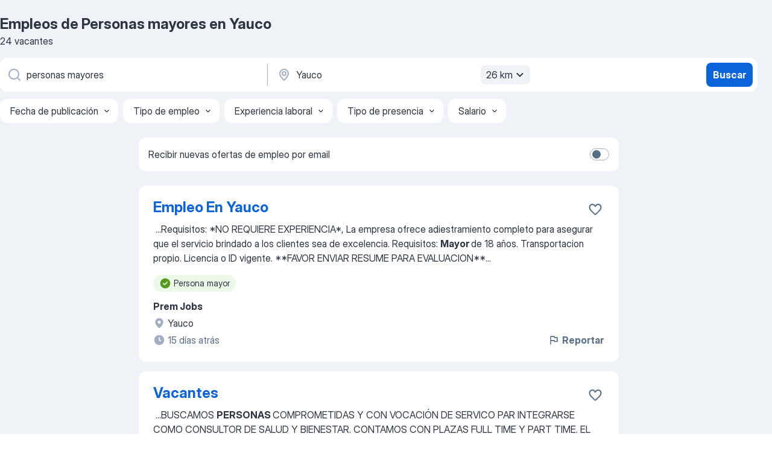

--- FILE ---
content_type: text/html
request_url: https://pr.jooble.org/trabajo-personas-mayores/Yauco
body_size: 79586
content:
<!DOCTYPE html><html lang="es" xmlns="http://www.w3.org/1999/xhtml"><head><meta charset="utf-8"><link data-chunk="app" rel="stylesheet" href="/assets/app.307299d057164b28238d.css"><link data-chunk="SERP" rel="stylesheet" href="/assets/SERP.010f8e934238fa1c39c1.css"><meta name="viewport" content="width=device-width,initial-scale=1.0,maximum-scale=5" /><meta property="og:site_name" content="Jooble" /><meta property="og:locale" content="es" /><meta property="og:type" content="website" /><meta name="msvalidate.01" content="4E93DB804C5CCCD5B3AFF7486D4B2757" /><meta name="format-detection" content="telephone=no"><link rel="preconnect" href="https://www.googletagmanager.com" /><link rel="preconnect" href="https://www.google-analytics.com" /><link rel="dns-prefetch" href="https://www.google.com" /><link rel="dns-prefetch" href="https://apis.google.com" /><link rel="dns-prefetch" href="https://connect.facebook.net" /><link rel="dns-prefetch" href="https://www.facebook.com" /><link href="https://data-pr.jooble.org/assets/fonts/inter-display.css" rel="stylesheet"><link href="https://data-pr.jooble.org/assets/fonts/segoe.css" rel="stylesheet"><link rel="apple-touch-icon" href="/assets/images/favicon/ua/apple-touch-icon.png?v=4" /><link rel="apple-touch-icon" sizes="57x57" href="/assets/images/favicon/ua/apple-touch-icon-57x57.png?v=4" /><link rel="apple-touch-icon" sizes="60x60" href="/assets/images/favicon/ua/apple-touch-icon-60x60.png?v=4" /><link rel="apple-touch-icon" sizes="72x72" href="/assets/images/favicon/ua/apple-touch-icon-72x72.png?v=4" /><link rel="apple-touch-icon" sizes="76x76" href="/assets/images/favicon/ua/apple-touch-icon-76x76.png?v=4" /><link rel="apple-touch-icon" sizes="114x114" href="/assets/images/favicon/ua/apple-touch-icon-114x114.png?v=4" /><link rel="apple-touch-icon" sizes="120x120" href="/assets/images/favicon/ua/apple-touch-icon-120x120.png?v=4" /><link rel="apple-touch-icon" sizes="144x144" href="/assets/images/favicon/ua/apple-touch-icon-144x144.png?v=4" /><link rel="apple-touch-icon" sizes="152x152" href="/assets/images/favicon/ua/apple-touch-icon-152x152.png?v=4" /><link rel="apple-touch-icon" sizes="180x180" href="/assets/images/favicon/ua/apple-touch-icon-180x180.png?v=4" /><link rel="icon" type="image/png" sizes="16x16" href="/assets/images/favicon/ua/favicon-16x16.png?v=4"><link rel="icon" type="image/png" sizes="32x32" href="/assets/images/favicon/ua/favicon-32x32.png?v=4"><link rel="icon" type="image/png" sizes="48x48" href="/assets/images/favicon/ua/android-chrome-48x48.png?v=4"><link rel="icon" type="image/png" sizes="96x96" href="/assets/images/favicon/ua/android-chrome-96x96.png?v=4"><link rel="icon" type="image/png" sizes="144x144" href="/assets/images/favicon/ua/android-chrome-144x144.png?v=4"><link rel="icon" type="image/png" sizes="192x192" href="/assets/images/favicon/ua/android-chrome-192x192.png?v=4"><link rel="icon" type="image/png" sizes="194x194" href="/assets/images/favicon/ua/favicon-194x194.png?v=4"><link rel="icon" type="image/png" sizes="256x256" href="/assets/images/favicon/ua/android-chrome-256x256.png?v=4"><link rel="icon" type="image/png" sizes="384x384" href="/assets/images/favicon/ua/android-chrome-384x384.png?v=4"><link rel="icon" type="image/png" sizes="512x512" href="/assets/images/favicon/ua/android-chrome-512x512.png?v=4"><link rel="shortcut icon" type="image/x-icon" href="/assets/images/favicon/ua/favicon-ua.ico?v=4"><link rel="icon" href="/assets/images/favicon/ua/icon.svg?v=4" sizes="any" type="image/svg+xml"><meta name="msapplication-tooltip" content="Jooble"><meta name="msapplication-config" content="/browserconfig.xml"><meta name="msapplication-TileColor" content="#ffffff"><meta name="msapplication-TileImage" content="/assets/images/favicon/ua/mstile-144x144.png?v=4"><meta name="theme-color" content="#ffffff"><meta name="ir-site-verification-token" content="-1337664224"><script type="text/javascript" charset="utf-8">(function(g,o){g[o]=g[o]||function(){(g[o]['q']=g[o]['q']||[]).push(arguments)},g[o]['t']=1*new Date})(window,'_googCsa'); </script><script>!function(){if('PerformanceLongTaskTiming' in window) {var g=window.__tti={e:[]};g.o = new PerformanceObserver(function(l){g.e = g.e.concat(l.getEntries())});g.o.observe({entryTypes:['longtask']})}}();</script><script>!function(){var e,t,n,i,r={passive:!0,capture:!0},a=new Date,o=function(){i=[],t=-1,e=null,f(addEventListener)},c=function(i,r){e||(e=r,t=i,n=new Date,f(removeEventListener),u())},u=function(){if(t>=0&&t<n-a){var r={entryType:"first-input",name:e.type,target:e.target,cancelable:e.cancelable,startTime:e.timeStamp,processingStart:e.timeStamp+t};i.forEach((function(e){e(r)})),i=[]}},s=function(e){if(e.cancelable){var t=(e.timeStamp>1e12?new Date:performance.now())-e.timeStamp;"pointerdown"==e.type?function(e,t){var n=function(){c(e,t),a()},i=function(){a()},a=function(){removeEventListener("pointerup",n,r),removeEventListener("pointercancel",i,r)};addEventListener("pointerup",n,r),addEventListener("pointercancel",i,r)}(t,e):c(t,e)}},f=function(e){["mousedown","keydown","touchstart","pointerdown"].forEach((function(t){return e(t,s,r)}))},p="hidden"===document.visibilityState?0:1/0;addEventListener("visibilitychange",(function e(t){"hidden"===document.visibilityState&&(p=t.timeStamp,removeEventListener("visibilitychange",e,!0))}),!0);o(),self.webVitals={firstInputPolyfill:function(e){i.push(e),u()},resetFirstInputPolyfill:o,get firstHiddenTime(){return p}}}();</script><title data-rh="true">Se necesita urgente: Personas mayores en Yauco - Enero 2026 - 24 Ofertas de Trabajo - Jooble</title><link data-rh="true" rel="canonical" href="https://pr.jooble.org/trabajo-personas-mayores/Yauco"/><link data-rh="true" hreflang="es-PR" rel="alternate" href="https://pr.jooble.org/trabajo-personas-mayores/Yauco"/><meta data-rh="true" name="keywords" content="Trabajo Personas mayores Yauco, empleo Personas mayores Yauco, trabajo, empleo"/><meta data-rh="true" name="description" content="Nuevas ofertas de trabajo para Personas mayores en Yauco. Empresas confiables. Tiempo completo, medio y parcial. Sin costo, fácil y rápido puedes encontrar trabajo en casi 1.200+ ofertas en Yauco y otras ciudades en Puerto Rico."/><meta data-rh="true" property="og:image" content="/assets/images/open_graph/og_image.png"/><meta data-rh="true" property="og:url" content="https://pr.jooble.org/trabajo-personas-mayores/Yauco"/><meta data-rh="true" property="og:title" content="Se necesita urgente: Personas mayores en Yauco - Enero 2026 - 24 Ofertas de Trabajo - Jooble"/><meta data-rh="true" property="og:description" content="Nuevas ofertas de trabajo para Personas mayores en Yauco. Empresas confiables. Tiempo completo, medio y parcial. Sin costo, fácil y rápido puedes encontrar trabajo en casi 1.200+ ofertas en Yauco y otras ciudades en Puerto Rico."/><script data-rh="true" type="application/ld+json">{"@context":"https://schema.org","@type":"BreadcrumbList","itemListElement":[[{"@type":"ListItem","position":1,"item":{"@id":"https://pr.jooble.org","name":"trabajo"}},{"@type":"ListItem","position":2,"item":{"@id":"https://pr.jooble.org/trabajo/Yauco","name":"Empleos en Yauco"}},{"@type":"ListItem","position":3,"item":{"@id":"https://pr.jooble.org/trabajo-personas-mayores","name":"Personas mayores"}},{"@type":"ListItem","position":4,"item":{"name":"Personas mayores Yauco"}}]]}</script><script data-rh="true" type="application/ld+json">{"@context":"https://schema.org","@type":"ItemList","numberOfItems":24,"itemListElement":[[{"@type":"ListItem","position":1,"url":"https://pr.jooble.org/jdp/-8123576968082778134"},{"@type":"ListItem","position":2,"url":"https://pr.jooble.org/jdp/-297207512935265382"},{"@type":"ListItem","position":3,"url":"https://pr.jooble.org/jdp/-8152041776342086354"},{"@type":"ListItem","position":4,"url":"https://pr.jooble.org/jdp/-5808383413934044562"},{"@type":"ListItem","position":5,"url":"https://pr.jooble.org/jdp/-6750389141179239443"},{"@type":"ListItem","position":6,"url":"https://pr.jooble.org/jdp/-8785890411020027309"},{"@type":"ListItem","position":7,"url":"https://pr.jooble.org/jdp/-886741161488408007"},{"@type":"ListItem","position":8,"url":"https://pr.jooble.org/jdp/-7737323494546084490"},{"@type":"ListItem","position":9,"url":"https://pr.jooble.org/jdp/-3989046104037360435"},{"@type":"ListItem","position":10,"url":"https://pr.jooble.org/jdp/3289290418893858931"},{"@type":"ListItem","position":11,"url":"https://pr.jooble.org/jdp/6698449588723945023"},{"@type":"ListItem","position":12,"url":"https://pr.jooble.org/jdp/-824170199540004798"},{"@type":"ListItem","position":13,"url":"https://pr.jooble.org/jdp/-3757194547472127719"},{"@type":"ListItem","position":14,"url":"https://pr.jooble.org/jdp/-7298901901361719781"},{"@type":"ListItem","position":15,"url":"https://pr.jooble.org/jdp/-3510485119012047609"},{"@type":"ListItem","position":16,"url":"https://pr.jooble.org/jdp/-8884405664959124114"},{"@type":"ListItem","position":17,"url":"https://pr.jooble.org/jdp/6362154091828074189"},{"@type":"ListItem","position":18,"url":"https://pr.jooble.org/jdp/-3000633549980401440"},{"@type":"ListItem","position":19,"url":"https://pr.jooble.org/jdp/-8798728682708411259"},{"@type":"ListItem","position":20,"url":"https://pr.jooble.org/jdp/5544403570407772609"},{"@type":"ListItem","position":21,"url":"https://pr.jooble.org/jdp/-7832361502490448143"},{"@type":"ListItem","position":22,"url":"https://pr.jooble.org/jdp/-7920066458127592818"},{"@type":"ListItem","position":23,"url":"https://pr.jooble.org/jdp/-1871951168504172210"},{"@type":"ListItem","position":24,"url":"https://pr.jooble.org/jdp/4189903623607652723"}]]}</script></head><body ondragstart="return false"><div id="app"><div class="zR2N9v"><div class="_1G2nM4"><div></div><div id="serpContainer" class="_0CG45k"><div class="+MdXgT"><header class="VavEB9"><div class="qD9dwK"><h1 class="_518B8Z">Empleos de Personas mayores en Yauco</h1><div company="p" class="cXVOTD">24 vacantes</div></div><div class=""><form class="CXE+FW" data-test-name="_searchForm"><div class="tXoMlu"><div class="kySr3o EIHqTW"><div class="H-KSNn"><div class="Y6LTZC RKazSn"><div class="_0vIToK"><svg class="BC4g2E abyhUO gexuVd kPZVKg"><use xlink:href="/assets/sprite.1JbWmJSfyASbt2JAkq9K.svg#icon-magnifier-usage"></use></svg><input id="input_:R55j8h:" class="_2cXMBT aHpE4r _5sX2B+" placeholder="Busco vacantes..." type="text" spellcheck="false" name="keyword" autoComplete="off" autoCapitalize="off" data-test-name="_searchFormKeywordInput" aria-label="¿Qué puesto buscas?" value="personas mayores"/></div></div></div></div><div class="kySr3o _9+Weu7"><div class="H-KSNn"><div class="Y6LTZC RKazSn"><div class="_0vIToK"><svg class="BC4g2E abyhUO gexuVd kPZVKg"><use xlink:href="/assets/sprite.1JbWmJSfyASbt2JAkq9K.svg#icon-map_marker-usage"></use></svg><input id="tbRegion" class="_2cXMBT aHpE4r _5sX2B+" placeholder="En la región..." type="text" spellcheck="false" name="region" autoComplete="off" autoCapitalize="off" data-test-name="_searchFormRegionInput" aria-label="Indique la ciudad en la que está buscando empleo" value="Yauco"/></div><div class="hQwOE1"><div class="-xWR9w" data-test-name="_radiusSelect"><button type="button" class="VMdYVt i6dNg1 oUsVL7 -A9fYs mO9zne">26 km<span class="njVmSf"><svg class="KaSFrq JAzKjj GM7Sgs MQl7R9"><use xlink:href="/assets/sprite.1JbWmJSfyASbt2JAkq9K.svg#icon-chevron_down-usage"></use></svg></span></button></div></div></div></div></div></div><button type="submit" class="VMdYVt i6dNg1 oUsVL7 xVPKbj ZuTpxY">Buscar</button></form></div><div class="p7hDF8"><div class="apmZrt" data-test-name="_smartTagsFilter" role="region" aria-label="Filters"><button type="button" class="wYznI5"><span class="_1apRDx">Fecha de publicación</span><svg class="KaSFrq DuJhnH GM7Sgs _398Jb4"><use xlink:href="/assets/sprite.1JbWmJSfyASbt2JAkq9K.svg#icon-chevron_down-usage"></use></svg></button><button type="button" class="wYznI5"><span class="_1apRDx">Tipo de empleo</span><svg class="KaSFrq DuJhnH GM7Sgs _398Jb4"><use xlink:href="/assets/sprite.1JbWmJSfyASbt2JAkq9K.svg#icon-chevron_down-usage"></use></svg></button><button type="button" class="wYznI5"><span class="_1apRDx">Experiencia laboral</span><svg class="KaSFrq DuJhnH GM7Sgs _398Jb4"><use xlink:href="/assets/sprite.1JbWmJSfyASbt2JAkq9K.svg#icon-chevron_down-usage"></use></svg></button><button type="button" class="wYznI5"><span class="_1apRDx">Tipo de presencia</span><svg class="KaSFrq DuJhnH GM7Sgs _398Jb4"><use xlink:href="/assets/sprite.1JbWmJSfyASbt2JAkq9K.svg#icon-chevron_down-usage"></use></svg></button><button type="button" class="wYznI5"><span class="_1apRDx">Salario</span><svg class="KaSFrq DuJhnH GM7Sgs _398Jb4"><use xlink:href="/assets/sprite.1JbWmJSfyASbt2JAkq9K.svg#icon-chevron_down-usage"></use></svg></button></div></div></header><div class="y+s7YY"><div class="Amjssv"><main class="toVmC+" role="main"><div class="NeCPdn" id="topBarContainer"><div class="dKIuea"><div class="pfddcp xPgV1+"><div class="Z7rxKJ"><span class="ahUpuK">Recibir nuevas ofertas de empleo por email </span><div class="rV3P9b H6hBvI RDT4pD seXaaO"><input id="SubscriptionSwitcher" type="checkbox" tabindex="-1" aria-label="SubscriptionSwitcher"/><label for="SubscriptionSwitcher" tabindex="0" role="switch" aria-checked="false" data-focus-target="SubscriptionSwitcher"><span data-switch="pill" data-caption="false"><span data-switch="round"></span></span></label></div></div></div></div></div><div class="bXbgrv" id="serpContent"><div><div class="infinite-scroll-component__outerdiv"><div class="infinite-scroll-component ZbPfXY _serpContentBlock" style="height:auto;overflow:auto;-webkit-overflow-scrolling:touch"><div><ul class="kiBEcn"><li></li><li><div id="-8123576968082778134" data-test-name="_jobCard" class="+n4WEb rHG1ci"><div class="_9q4Aij"><h2 class="jA9gFS dUatPc"><a class="_8w9Ce2 tUC4Fj _6i4Nb0 wtCvxI job_card_link" target="_blank" href="https://pr.jooble.org/jdp/-8123576968082778134">Empleo En Yauco</a></h2><div class="_5A-eEY"><div class="Bdpujj"><button type="button" class="ZapzXe _9WpygY XEfYdx JFkX+L vMdXr7 RNbuqd" data-test-name="jobFavoritesButton__-8123576968082778134" aria-label="Guardar la vacante en favoritas"><span class="H2e2t1 +gVFyQ"><svg class="KaSFrq JAzKjj _0ng4na"><use xlink:href="/assets/sprite.1JbWmJSfyASbt2JAkq9K.svg#icon-heart_outline-usage"></use></svg></span></button></div></div></div><div><div class="QZH8mt"><div class="GEyos4">&nbsp;...<span>Requisitos: 
*NO REQUIERE EXPERIENCIA*, La empresa ofrece adiestramiento completo para asegurar que el servicio brindado a los clientes sea de excelencia. Requisitos: </span><b>Mayor </b><span>de 18 años. Transportacion propio. Licencia o ID vigente. 
**FAVOR ENVIAR RESUME PARA EVALUACION**</span>...&nbsp;</div><div class="rvi8+s"><div class="tXxXy-"><div data-name="personas_mayores" data-test-name="_highlightedTag" class="K8ZLnh tag fT460t"><svg class="KaSFrq DuJhnH GeatqJ"><use xlink:href="/assets/sprite.1JbWmJSfyASbt2JAkq9K.svg#icon-check_match-usage"></use></svg>Persona mayor</div></div></div></div><div class="L4BhzZ wrapper__new_tags_design bLrJMm"><div class="j+648w"><button type="button" class="ZapzXe _9WpygY JFkX+L vMdXr7 _9ofHq7" data-test-name="_reportJobButtonSerp"><span class="H2e2t1 w87w0E"><svg class="KaSFrq xY3sEm _0ng4na cS9jE1"><use xlink:href="/assets/sprite.1JbWmJSfyASbt2JAkq9K.svg#icon-flag-usage"></use></svg></span>Reportar</button></div><div class="E6E0jY"><div class="pXyhD4 VeoRvG"><div class="heru4z"><p class="z6WlhX" data-test-name="_companyName">Prem Jobs</p></div></div><div class="blapLw gj1vO6 fhg31q nxYYVJ" tabindex="-1"><svg class="BC4g2E c6AqqO gexuVd kE3ssB DlQ0Ty icon_gray_soft mdorqd"><use xlink:href="/assets/sprite.1JbWmJSfyASbt2JAkq9K.svg#icon-map_marker_filled-usage"></use></svg><div class="caption NTRJBV">Yauco</div></div><div class="blapLw gj1vO6 fhg31q fGYTou"><svg class="BC4g2E c6AqqO gexuVd kE3ssB DlQ0Ty icon_gray_soft jjtReA"><use xlink:href="/assets/sprite.1JbWmJSfyASbt2JAkq9K.svg#icon-clock_filled-usage"></use></svg><div class="caption Vk-5Da">15 días atrás</div></div></div></div></div></div></li><li><div id="-297207512935265382" data-test-name="_jobCard" class="+n4WEb rHG1ci"><div class="_9q4Aij"><h2 class="jA9gFS dUatPc"><a class="_8w9Ce2 tUC4Fj _6i4Nb0 wtCvxI job_card_link" target="_blank" href="https://pr.jooble.org/jdp/-297207512935265382">Vacantes</a></h2><div class="_5A-eEY"><div class="Bdpujj"><button type="button" class="ZapzXe _9WpygY XEfYdx JFkX+L vMdXr7 RNbuqd" data-test-name="jobFavoritesButton__-297207512935265382" aria-label="Guardar la vacante en favoritas"><span class="H2e2t1 +gVFyQ"><svg class="KaSFrq JAzKjj _0ng4na"><use xlink:href="/assets/sprite.1JbWmJSfyASbt2JAkq9K.svg#icon-heart_outline-usage"></use></svg></span></button></div></div></div><div><div class="QZH8mt"><div class="GEyos4">&nbsp;...<span>BUSCAMOS </span><b>PERSONAS </b><span>COMPROMETIDAS Y CON VOCACIÓN DE SERVICO PAR INTEGRARSE COMO CONSULTOR DE SALUD Y BIENESTAR. CONTAMOS CON PLAZAS FULL TIME Y PART TIME. EL CONSULTOR SERÁ ADIESTRADO Y CAPACITADO PARA ASESORAR A PERSONAS CALIFICADAS SOBRE COMO MEJORAR LA CALIDAD DE VIDA</span>...&nbsp;</div><div class="rvi8+s"><div class="tXxXy-"><div data-name="suggested" data-test-name="_highlightedTag" class="K8ZLnh tag fT460t"><svg class="KaSFrq DuJhnH GeatqJ"><use xlink:href="/assets/sprite.1JbWmJSfyASbt2JAkq9K.svg#icon-check_match-usage"></use></svg>Sugerido</div><div data-name="contratista" data-test-name="_jobTag" class="K8ZLnh tag _7Amkfs"><div class="uE1IG0" style="background-image:url(/assets/images/tagIconsNew/emoji_briefcase.svg)"></div>Contratista</div><div data-name="tiempo_completo" data-test-name="_jobTag" class="K8ZLnh tag _7Amkfs"><div class="uE1IG0" style="background-image:url(/assets/images/tagIconsNew/emoji_briefcase.svg)"></div>Tiempo completo</div></div></div></div><div class="L4BhzZ wrapper__new_tags_design bLrJMm"><div class="j+648w"><button type="button" class="ZapzXe _9WpygY JFkX+L vMdXr7 _9ofHq7" data-test-name="_reportJobButtonSerp"><span class="H2e2t1 w87w0E"><svg class="KaSFrq xY3sEm _0ng4na cS9jE1"><use xlink:href="/assets/sprite.1JbWmJSfyASbt2JAkq9K.svg#icon-flag-usage"></use></svg></span>Reportar</button></div><div class="E6E0jY"><div class="pXyhD4 VeoRvG"><div class="heru4z"><p class="z6WlhX" data-test-name="_companyName">Recursos Humanos Ci Pr</p></div></div><div class="blapLw gj1vO6 fhg31q nxYYVJ" tabindex="-1"><svg class="BC4g2E c6AqqO gexuVd kE3ssB DlQ0Ty icon_gray_soft mdorqd"><use xlink:href="/assets/sprite.1JbWmJSfyASbt2JAkq9K.svg#icon-map_marker_filled-usage"></use></svg><div class="caption NTRJBV">Yauco</div></div><div class="blapLw gj1vO6 fhg31q fGYTou"><svg class="BC4g2E c6AqqO gexuVd kE3ssB DlQ0Ty icon_gray_soft jjtReA"><use xlink:href="/assets/sprite.1JbWmJSfyASbt2JAkq9K.svg#icon-clock_filled-usage"></use></svg><div class="caption Vk-5Da">14 días atrás</div></div></div></div></div></div></li><li><div id="-8152041776342086354" data-test-name="_jobCard" class="+n4WEb rHG1ci"><div class="_9q4Aij"><h2 class="jA9gFS dUatPc"><a class="_8w9Ce2 tUC4Fj _6i4Nb0 wtCvxI job_card_link" target="_blank" href="https://pr.jooble.org/jdp/-8152041776342086354">Empleo Inmediato</a></h2><div class="_5A-eEY"><div class="Bdpujj"><button type="button" class="ZapzXe _9WpygY XEfYdx JFkX+L vMdXr7 RNbuqd" data-test-name="jobFavoritesButton__-8152041776342086354" aria-label="Guardar la vacante en favoritas"><span class="H2e2t1 +gVFyQ"><svg class="KaSFrq JAzKjj _0ng4na"><use xlink:href="/assets/sprite.1JbWmJSfyASbt2JAkq9K.svg#icon-heart_outline-usage"></use></svg></span></button></div></div></div><div><div class="QZH8mt"><div class="GEyos4">&nbsp;...<span>BUSCAMOS </span><b>PERSONAS </b><span>DINAMICAS PARA DESEMPEÑRSE COMO CONSULTOR DE SALUD. NO SE REQUIERE EXPERIENCIA, OFRECEMOS ADIESTRAMIENTO COMPLETO. NOS COMPROMETEMOS EN CREAR LIDERES COMPROMETIDOS. ENVIAR RESUME: ******
 Requisitos: 
 OPORTUNIDAD DE CRECIMIENTO, HORARIO FLEXIBLE,</span>...&nbsp;</div><div class="rvi8+s"><div class="tXxXy-"><div data-name="suggested" data-test-name="_highlightedTag" class="K8ZLnh tag fT460t"><svg class="KaSFrq DuJhnH GeatqJ"><use xlink:href="/assets/sprite.1JbWmJSfyASbt2JAkq9K.svg#icon-check_match-usage"></use></svg>Sugerido</div><div data-name="contratista" data-test-name="_jobTag" class="K8ZLnh tag _7Amkfs"><div class="uE1IG0" style="background-image:url(/assets/images/tagIconsNew/emoji_briefcase.svg)"></div>Contratista</div><div data-name="inicio_inmediato" data-test-name="_jobTag" class="K8ZLnh tag _7Amkfs"><div class="uE1IG0" style="background-image:url(/assets/images/tagIconsNew/emoji_round_pushpin.svg)"></div>Inicio inmediato</div><div data-name="horario_flexible" data-test-name="_jobTag" class="K8ZLnh tag _7Amkfs"><div class="uE1IG0" style="background-image:url(/assets/images/tagIconsNew/emoji_tear_off_calendar.svg)"></div>Horario flexible</div></div></div></div><div class="L4BhzZ wrapper__new_tags_design bLrJMm"><div class="j+648w"><button type="button" class="ZapzXe _9WpygY JFkX+L vMdXr7 _9ofHq7" data-test-name="_reportJobButtonSerp"><span class="H2e2t1 w87w0E"><svg class="KaSFrq xY3sEm _0ng4na cS9jE1"><use xlink:href="/assets/sprite.1JbWmJSfyASbt2JAkq9K.svg#icon-flag-usage"></use></svg></span>Reportar</button></div><div class="E6E0jY"><div class="pXyhD4 VeoRvG"><div class="heru4z"><p class="z6WlhX" data-test-name="_companyName">Empresa Privada De Consultoría</p></div></div><div class="blapLw gj1vO6 fhg31q nxYYVJ" tabindex="-1"><svg class="BC4g2E c6AqqO gexuVd kE3ssB DlQ0Ty icon_gray_soft mdorqd"><use xlink:href="/assets/sprite.1JbWmJSfyASbt2JAkq9K.svg#icon-map_marker_filled-usage"></use></svg><div class="caption NTRJBV">Yauco</div></div><div class="blapLw gj1vO6 fhg31q fGYTou"><svg class="BC4g2E c6AqqO gexuVd kE3ssB DlQ0Ty icon_gray_soft jjtReA"><use xlink:href="/assets/sprite.1JbWmJSfyASbt2JAkq9K.svg#icon-clock_filled-usage"></use></svg><div class="caption Vk-5Da">14 días atrás</div></div></div></div></div></div></li><li><div id="-5808383413934044562" data-test-name="_jobCard" class="+n4WEb rHG1ci"><div class="_9q4Aij"><h2 class="jA9gFS dUatPc"><a class="_8w9Ce2 tUC4Fj _6i4Nb0 wtCvxI job_card_link" target="_blank" href="https://pr.jooble.org/jdp/-5808383413934044562">Cuidadora De Envejeciente En El Hogar- Part-Time</a></h2><div class="_5A-eEY"><div class="Bdpujj"><button type="button" class="ZapzXe _9WpygY XEfYdx JFkX+L vMdXr7 RNbuqd" data-test-name="jobFavoritesButton__-5808383413934044562" aria-label="Guardar la vacante en favoritas"><span class="H2e2t1 +gVFyQ"><svg class="KaSFrq JAzKjj _0ng4na"><use xlink:href="/assets/sprite.1JbWmJSfyASbt2JAkq9K.svg#icon-heart_outline-usage"></use></svg></span></button></div></div></div><div><div class="QZH8mt"><div class="GEyos4">&nbsp;...<span>Se busca </span><b>personal </b><span>con experiencia en cuidados a envejeciente en el hogar por Servicios Profesionales. Horario Part-Time de 4 Horas de</span>...&nbsp;&nbsp;...<span>Requisitos: 
 Puntual, responsable y con experiencia atendiendo </span><b>personas </b><span>envejecientes en el Hogar. Se requiere proveer 3 recomendaciones</span>...&nbsp;</div><div class="rvi8+s"><div class="tXxXy-"><div data-name="suggested" data-test-name="_highlightedTag" class="K8ZLnh tag fT460t"><svg class="KaSFrq DuJhnH GeatqJ"><use xlink:href="/assets/sprite.1JbWmJSfyASbt2JAkq9K.svg#icon-check_match-usage"></use></svg>Sugerido</div><div data-name="tiempo_parcial" data-test-name="_jobTag" class="K8ZLnh tag _7Amkfs"><div class="uE1IG0" style="background-image:url(/assets/images/tagIconsNew/emoji_briefcase.svg)"></div>Tiempo parcial</div><div data-name="4_horas" data-test-name="_jobTag" class="K8ZLnh tag _7Amkfs"><div class="uE1IG0" style="background-image:url(/assets/images/tagIconsNew/emoji_briefcase.svg)"></div>4 horas</div><div data-name="2_dias_a_la_semana" data-test-name="_jobTag" class="K8ZLnh tag _7Amkfs"><div class="uE1IG0" style="background-image:url(/assets/images/tagIconsNew/emoji_tear_off_calendar.svg)"></div>2 días a la semana</div></div></div></div><div class="L4BhzZ wrapper__new_tags_design bLrJMm"><div class="j+648w"><button type="button" class="ZapzXe _9WpygY JFkX+L vMdXr7 _9ofHq7" data-test-name="_reportJobButtonSerp"><span class="H2e2t1 w87w0E"><svg class="KaSFrq xY3sEm _0ng4na cS9jE1"><use xlink:href="/assets/sprite.1JbWmJSfyASbt2JAkq9K.svg#icon-flag-usage"></use></svg></span>Reportar</button></div><div class="E6E0jY"><div class="pXyhD4 VeoRvG"><div class="heru4z"><p class="z6WlhX" data-test-name="_companyName">Servicios Profesionales</p></div></div><div class="blapLw gj1vO6 fhg31q nxYYVJ" tabindex="-1"><svg class="BC4g2E c6AqqO gexuVd kE3ssB DlQ0Ty icon_gray_soft mdorqd"><use xlink:href="/assets/sprite.1JbWmJSfyASbt2JAkq9K.svg#icon-map_marker_filled-usage"></use></svg><div class="caption NTRJBV">Yauco</div></div><div class="blapLw gj1vO6 fhg31q fGYTou"><svg class="BC4g2E c6AqqO gexuVd kE3ssB DlQ0Ty icon_gray_soft jjtReA"><use xlink:href="/assets/sprite.1JbWmJSfyASbt2JAkq9K.svg#icon-clock_filled-usage"></use></svg><div class="caption Vk-5Da">16 días atrás</div></div></div></div></div></div></li><li><div id="-6750389141179239443" data-test-name="_jobCard" class="+n4WEb rHG1ci"><div class="_9q4Aij"><h2 class="jA9gFS dUatPc"><a class="_8w9Ce2 tUC4Fj _6i4Nb0 wtCvxI job_card_link" target="_blank" href="https://pr.jooble.org/jdp/-6750389141179239443">Oficiales Armados</a></h2><div class="_5A-eEY"><div class="Bdpujj"><button type="button" class="ZapzXe _9WpygY XEfYdx JFkX+L vMdXr7 RNbuqd" data-test-name="jobFavoritesButton__-6750389141179239443" aria-label="Guardar la vacante en favoritas"><span class="H2e2t1 +gVFyQ"><svg class="KaSFrq JAzKjj _0ng4na"><use xlink:href="/assets/sprite.1JbWmJSfyASbt2JAkq9K.svg#icon-heart_outline-usage"></use></svg></span></button></div></div></div><div><div class="QZH8mt"><div class="GEyos4">&nbsp;...<span>ARMADO, turnos rotativos (Lares / San Sebastian).  Requisitos: </span><b>Mayor </b><span>de 21 años, portación de armas al día, experiencia en seguridad,</span>...&nbsp;&nbsp;...<span>para evaluacion de recursos humanos. 
 Pay: $***** per hour 
 Expected hours: No more than 32.0 per week 
 Work Location: In </span><b>person</b>...&nbsp;</div><div class="rvi8+s"><div class="tXxXy-"><div data-name="personas_mayores" data-test-name="_highlightedTag" class="K8ZLnh tag fT460t"><svg class="KaSFrq DuJhnH GeatqJ"><use xlink:href="/assets/sprite.1JbWmJSfyASbt2JAkq9K.svg#icon-check_match-usage"></use></svg>Persona mayor</div><div data-name="por_hora" data-test-name="_jobTag" class="K8ZLnh tag _7Amkfs"><div class="uE1IG0" style="background-image:url(/assets/images/tagIconsNew/emoji_dollar_banknote.svg)"></div>Por hora</div><div data-name="turno_rotativo" data-test-name="_jobTag" class="K8ZLnh tag _7Amkfs"><div class="uE1IG0" style="background-image:url(/assets/images/tagIconsNew/emoji_tear_off_calendar.svg)"></div>Turno rotativo</div></div></div></div><div class="L4BhzZ wrapper__new_tags_design bLrJMm"><div class="j+648w"><button type="button" class="ZapzXe _9WpygY JFkX+L vMdXr7 _9ofHq7" data-test-name="_reportJobButtonSerp"><span class="H2e2t1 w87w0E"><svg class="KaSFrq xY3sEm _0ng4na cS9jE1"><use xlink:href="/assets/sprite.1JbWmJSfyASbt2JAkq9K.svg#icon-flag-usage"></use></svg></span>Reportar</button></div><div class="E6E0jY"><div class="pXyhD4 VeoRvG"><div class="heru4z"><p class="z6WlhX" data-test-name="_companyName">Power Security Inc</p></div></div><div class="blapLw gj1vO6 fhg31q nxYYVJ" tabindex="-1"><svg class="BC4g2E c6AqqO gexuVd kE3ssB DlQ0Ty icon_gray_soft mdorqd"><use xlink:href="/assets/sprite.1JbWmJSfyASbt2JAkq9K.svg#icon-map_marker_filled-usage"></use></svg><div class="caption NTRJBV">Lares</div></div><div class="blapLw gj1vO6 fhg31q fGYTou"><svg class="BC4g2E c6AqqO gexuVd kE3ssB DlQ0Ty icon_gray_soft jjtReA"><use xlink:href="/assets/sprite.1JbWmJSfyASbt2JAkq9K.svg#icon-clock_filled-usage"></use></svg><div class="caption Vk-5Da">17 días atrás</div></div></div></div></div></div></li><li><div id="-8785890411020027309" data-test-name="_jobCard" class="+n4WEb rHG1ci"><div class="_9q4Aij"><h2 class="jA9gFS dUatPc"><a class="_8w9Ce2 tUC4Fj _6i4Nb0 wtCvxI job_card_link" target="_blank" href="https://pr.jooble.org/jdp/-8785890411020027309">Oficial Seguridad Desarmado</a></h2><div class="_5A-eEY"><div class="Bdpujj"><button type="button" class="ZapzXe _9WpygY XEfYdx JFkX+L vMdXr7 RNbuqd" data-test-name="jobFavoritesButton__-8785890411020027309" aria-label="Guardar la vacante en favoritas"><span class="H2e2t1 +gVFyQ"><svg class="KaSFrq JAzKjj _0ng4na"><use xlink:href="/assets/sprite.1JbWmJSfyASbt2JAkq9K.svg#icon-heart_outline-usage"></use></svg></span></button></div></div></div><div><div class="QZH8mt"><div class="GEyos4">&nbsp;...<span>para oficial DESARMADO, turnos rotativos (Ponce).  Requisitos: </span><b>Mayor </b><span>de 21 años, licencia , experiencia en seguridad, antecedentes penales</span>...&nbsp;&nbsp;...<span>*** para evaluacion de recursos humanos. 
 Pay: $***** per hour 
 Expected hours: *********** per week 
 Work Location: In </span><b>person</b>...&nbsp;</div><div class="rvi8+s"><div class="tXxXy-"><div data-name="personas_mayores" data-test-name="_highlightedTag" class="K8ZLnh tag fT460t"><svg class="KaSFrq DuJhnH GeatqJ"><use xlink:href="/assets/sprite.1JbWmJSfyASbt2JAkq9K.svg#icon-check_match-usage"></use></svg>Persona mayor</div><div data-name="por_hora" data-test-name="_jobTag" class="K8ZLnh tag _7Amkfs"><div class="uE1IG0" style="background-image:url(/assets/images/tagIconsNew/emoji_dollar_banknote.svg)"></div>Por hora</div><div data-name="turno_rotativo" data-test-name="_jobTag" class="K8ZLnh tag _7Amkfs"><div class="uE1IG0" style="background-image:url(/assets/images/tagIconsNew/emoji_tear_off_calendar.svg)"></div>Turno rotativo</div></div></div></div><div class="L4BhzZ wrapper__new_tags_design bLrJMm"><div class="j+648w"><button type="button" class="ZapzXe _9WpygY JFkX+L vMdXr7 _9ofHq7" data-test-name="_reportJobButtonSerp"><span class="H2e2t1 w87w0E"><svg class="KaSFrq xY3sEm _0ng4na cS9jE1"><use xlink:href="/assets/sprite.1JbWmJSfyASbt2JAkq9K.svg#icon-flag-usage"></use></svg></span>Reportar</button></div><div class="E6E0jY"><div class="pXyhD4 VeoRvG"><div class="heru4z"><p class="z6WlhX" data-test-name="_companyName">Power Security Inc</p></div></div><div class="blapLw gj1vO6 fhg31q nxYYVJ" tabindex="-1"><svg class="BC4g2E c6AqqO gexuVd kE3ssB DlQ0Ty icon_gray_soft mdorqd"><use xlink:href="/assets/sprite.1JbWmJSfyASbt2JAkq9K.svg#icon-map_marker_filled-usage"></use></svg><div class="caption NTRJBV">Ponce</div></div><div class="blapLw gj1vO6 fhg31q fGYTou"><svg class="BC4g2E c6AqqO gexuVd kE3ssB DlQ0Ty icon_gray_soft jjtReA"><use xlink:href="/assets/sprite.1JbWmJSfyASbt2JAkq9K.svg#icon-clock_filled-usage"></use></svg><div class="caption Vk-5Da">17 días atrás</div></div></div></div></div></div></li><li><div id="-886741161488408007" data-test-name="_jobCard" class="+n4WEb rHG1ci"><div class="_9q4Aij"><h2 class="jA9gFS dUatPc"><a class="_8w9Ce2 tUC4Fj _6i4Nb0 wtCvxI job_card_link" target="_blank" href="https://pr.jooble.org/jdp/-886741161488408007">Estamos Contratando</a></h2><div class="_5A-eEY"><div class="Bdpujj"><button type="button" class="ZapzXe _9WpygY XEfYdx JFkX+L vMdXr7 RNbuqd" data-test-name="jobFavoritesButton__-886741161488408007" aria-label="Guardar la vacante en favoritas"><span class="H2e2t1 +gVFyQ"><svg class="KaSFrq JAzKjj _0ng4na"><use xlink:href="/assets/sprite.1JbWmJSfyASbt2JAkq9K.svg#icon-heart_outline-usage"></use></svg></span></button></div></div></div><div><div class="QZH8mt"><div class="GEyos4">&nbsp;...<span>BUSCAMOS </span><b>PERSONAS </b><span>DINAMICAS PARA DESEMPEÑRSE COMO CONSULTOR DE SALUD. NO SE REQUIERE EXPERIENCIA, OFRECEMOS ADIESTRAMIENTO COMPLETO. NOS COMPROMETEMOS EN CREAR LIDERES COMPROMETIDOS. ENVIAR RESUME: ******
 Requisitos: 
 ACTITUD POSITIVA Y PROACTIVA RESPONSABLE Y COMPROMETIDA</span>...&nbsp;</div><div class="rvi8+s"><div class="tXxXy-"><div data-name="suggested" data-test-name="_highlightedTag" class="K8ZLnh tag fT460t"><svg class="KaSFrq DuJhnH GeatqJ"><use xlink:href="/assets/sprite.1JbWmJSfyASbt2JAkq9K.svg#icon-check_match-usage"></use></svg>Sugerido</div></div></div></div><div class="L4BhzZ wrapper__new_tags_design bLrJMm"><div class="j+648w"><button type="button" class="ZapzXe _9WpygY JFkX+L vMdXr7 _9ofHq7" data-test-name="_reportJobButtonSerp"><span class="H2e2t1 w87w0E"><svg class="KaSFrq xY3sEm _0ng4na cS9jE1"><use xlink:href="/assets/sprite.1JbWmJSfyASbt2JAkq9K.svg#icon-flag-usage"></use></svg></span>Reportar</button></div><div class="E6E0jY"><div class="pXyhD4 VeoRvG"><div class="heru4z"><p class="z6WlhX" data-test-name="_companyName">Empresa Privada De Consultoría</p></div></div><div class="blapLw gj1vO6 fhg31q nxYYVJ" tabindex="-1"><svg class="BC4g2E c6AqqO gexuVd kE3ssB DlQ0Ty icon_gray_soft mdorqd"><use xlink:href="/assets/sprite.1JbWmJSfyASbt2JAkq9K.svg#icon-map_marker_filled-usage"></use></svg><div class="caption NTRJBV">Peñuelas</div></div><div class="blapLw gj1vO6 fhg31q fGYTou"><svg class="BC4g2E c6AqqO gexuVd kE3ssB DlQ0Ty icon_gray_soft jjtReA"><use xlink:href="/assets/sprite.1JbWmJSfyASbt2JAkq9K.svg#icon-clock_filled-usage"></use></svg><div class="caption Vk-5Da">14 días atrás</div></div></div></div></div></div></li><li><div class="li6YgU" style="--ew-button-color:#F7F6F2;--ew-button-background-color:#014EFE"></div></li><li></li><li><div id="-7737323494546084490" data-test-name="_jobCard" class="+n4WEb rHG1ci"><div class="_9q4Aij"><h2 class="jA9gFS dUatPc"><a class="_8w9Ce2 tUC4Fj _6i4Nb0 wtCvxI job_card_link" target="_blank" href="https://pr.jooble.org/jdp/-7737323494546084490">Enfermera (O) Graduada (O)</a></h2><div class="_5A-eEY"><div class="Bdpujj"><button type="button" class="ZapzXe _9WpygY XEfYdx JFkX+L vMdXr7 RNbuqd" data-test-name="jobFavoritesButton__-7737323494546084490" aria-label="Guardar la vacante en favoritas"><span class="H2e2t1 +gVFyQ"><svg class="KaSFrq JAzKjj _0ng4na"><use xlink:href="/assets/sprite.1JbWmJSfyASbt2JAkq9K.svg#icon-heart_outline-usage"></use></svg></span></button></div></div></div><div><div class="QZH8mt"><div class="GEyos4">&nbsp;...<span>forma efectiva con pacientes hospitalizados, familiares, médicos y </span><b>personal </b><span>de salud. 
· Destrezas de liderazgo y trabajo en equipo dentro</span>...&nbsp;&nbsp;...<span>-time 
 Benefits: 
* Dental insurance 
* Health insurance 
* Life insurance 
* Retirement plan 
 Work Location: In </span><b>person</b>...&nbsp;</div><div class="rvi8+s"><div class="tXxXy-"><div data-name="suggested" data-test-name="_highlightedTag" class="K8ZLnh tag fT460t"><svg class="KaSFrq DuJhnH GeatqJ"><use xlink:href="/assets/sprite.1JbWmJSfyASbt2JAkq9K.svg#icon-check_match-usage"></use></svg>Sugerido</div><div data-name="tiempo_completo" data-test-name="_jobTag" class="K8ZLnh tag _7Amkfs"><div class="uE1IG0" style="background-image:url(/assets/images/tagIconsNew/emoji_briefcase.svg)"></div>Tiempo completo</div><div data-name="trabajar_en_la_oficina" data-test-name="_jobTag" class="K8ZLnh tag _7Amkfs"><div class="uE1IG0" style="background-image:url(/assets/images/tagIconsNew/emoji_round_pushpin.svg)"></div>Trabajar en la oficina</div><div data-name="turno_rotativo" data-test-name="_jobTag" class="K8ZLnh tag _7Amkfs"><div class="uE1IG0" style="background-image:url(/assets/images/tagIconsNew/emoji_tear_off_calendar.svg)"></div>Turno rotativo</div><div data-name="turno_de_noche" data-test-name="_jobTag" class="K8ZLnh tag _7Amkfs"><div class="uE1IG0" style="background-image:url(/assets/images/tagIconsNew/emoji_tear_off_calendar.svg)"></div>Turno de noche</div><div data-name="fin_de_semana" data-test-name="_jobTag" class="K8ZLnh tag _7Amkfs"><div class="uE1IG0" style="background-image:url(/assets/images/tagIconsNew/emoji_tear_off_calendar.svg)"></div>Fin de semana</div></div></div></div><div class="L4BhzZ wrapper__new_tags_design bLrJMm"><div class="j+648w"><button type="button" class="ZapzXe _9WpygY JFkX+L vMdXr7 _9ofHq7" data-test-name="_reportJobButtonSerp"><span class="H2e2t1 w87w0E"><svg class="KaSFrq xY3sEm _0ng4na cS9jE1"><use xlink:href="/assets/sprite.1JbWmJSfyASbt2JAkq9K.svg#icon-flag-usage"></use></svg></span>Reportar</button></div><div class="E6E0jY"><div class="pXyhD4 VeoRvG"><div class="heru4z"><p class="z6WlhX" data-test-name="_companyName">Hospital Damas, Inc.</p></div></div><div class="blapLw gj1vO6 fhg31q nxYYVJ" tabindex="-1"><svg class="BC4g2E c6AqqO gexuVd kE3ssB DlQ0Ty icon_gray_soft mdorqd"><use xlink:href="/assets/sprite.1JbWmJSfyASbt2JAkq9K.svg#icon-map_marker_filled-usage"></use></svg><div class="caption NTRJBV">Ponce</div></div><div class="blapLw gj1vO6 fhg31q fGYTou"><svg class="BC4g2E c6AqqO gexuVd kE3ssB DlQ0Ty icon_gray_soft jjtReA"><use xlink:href="/assets/sprite.1JbWmJSfyASbt2JAkq9K.svg#icon-clock_filled-usage"></use></svg><div class="caption Vk-5Da">17 días atrás</div></div></div></div></div></div></li><li><div id="-3989046104037360435" data-test-name="_jobCard" class="+n4WEb rHG1ci"><div class="_9q4Aij"><h2 class="jA9gFS dUatPc"><a class="_8w9Ce2 tUC4Fj _6i4Nb0 wtCvxI job_card_link" target="_blank" href="https://pr.jooble.org/jdp/-3989046104037360435">Instalación De Tienda | Ponce</a></h2><div class="_5A-eEY"><div class="Bdpujj"><button type="button" class="ZapzXe _9WpygY XEfYdx JFkX+L vMdXr7 RNbuqd" data-test-name="jobFavoritesButton__-3989046104037360435" aria-label="Guardar la vacante en favoritas"><span class="H2e2t1 +gVFyQ"><svg class="KaSFrq JAzKjj _0ng4na"><use xlink:href="/assets/sprite.1JbWmJSfyASbt2JAkq9K.svg#icon-heart_outline-usage"></use></svg></span></button></div></div></div><div><div class="QZH8mt"><div class="GEyos4">&nbsp;...<span>Estamos en búsqueda de </span><b>personal </b><span>para la instalación de una tienda en Ponce. Es una oportunidad de empleo temporero en Ponce. 
 Fechas</span>...&nbsp;&nbsp;...<span>Oportunidades en el Empleo y tomamos acción afirmativa para reclutar a Mujeres, Minorías, Veteranos Protegidos y </span><b>Personas </b><span>con Impedimentos."</span>...&nbsp;</div><div class="rvi8+s"><div class="tXxXy-"><div data-name="suggested" data-test-name="_highlightedTag" class="K8ZLnh tag fT460t"><svg class="KaSFrq DuJhnH GeatqJ"><use xlink:href="/assets/sprite.1JbWmJSfyASbt2JAkq9K.svg#icon-check_match-usage"></use></svg>Sugerido</div><div data-name="temporal" data-test-name="_jobTag" class="K8ZLnh tag _7Amkfs"><div class="uE1IG0" style="background-image:url(/assets/images/tagIconsNew/emoji_briefcase.svg)"></div>Temporal</div></div></div></div><div class="L4BhzZ wrapper__new_tags_design bLrJMm"><div class="j+648w"><button type="button" class="ZapzXe _9WpygY JFkX+L vMdXr7 _9ofHq7" data-test-name="_reportJobButtonSerp"><span class="H2e2t1 w87w0E"><svg class="KaSFrq xY3sEm _0ng4na cS9jE1"><use xlink:href="/assets/sprite.1JbWmJSfyASbt2JAkq9K.svg#icon-flag-usage"></use></svg></span>Reportar</button></div><div class="E6E0jY"><div class="pXyhD4 VeoRvG"><div class="heru4z"><p class="z6WlhX" data-test-name="_companyName">Spartan Staffing Puerto Rico</p></div></div><div class="blapLw gj1vO6 fhg31q nxYYVJ" tabindex="-1"><svg class="BC4g2E c6AqqO gexuVd kE3ssB DlQ0Ty icon_gray_soft mdorqd"><use xlink:href="/assets/sprite.1JbWmJSfyASbt2JAkq9K.svg#icon-map_marker_filled-usage"></use></svg><div class="caption NTRJBV">Ponce</div></div><div class="blapLw gj1vO6 fhg31q fGYTou"><svg class="BC4g2E c6AqqO gexuVd kE3ssB DlQ0Ty icon_gray_soft jjtReA"><use xlink:href="/assets/sprite.1JbWmJSfyASbt2JAkq9K.svg#icon-clock_filled-usage"></use></svg><div class="caption Vk-5Da">4 días atrás</div></div></div></div></div></div></li><li><div id="3289290418893858931" data-test-name="_jobCard" class="+n4WEb rHG1ci"><div class="_9q4Aij"><h2 class="jA9gFS dUatPc"><a class="_8w9Ce2 tUC4Fj _6i4Nb0 wtCvxI job_card_link" target="_blank" href="https://pr.jooble.org/jdp/3289290418893858931">Caballeros Para Entrega Y Compra</a></h2><div class="_5A-eEY"><div class="Bdpujj"><button type="button" class="ZapzXe _9WpygY XEfYdx JFkX+L vMdXr7 RNbuqd" data-test-name="jobFavoritesButton__3289290418893858931" aria-label="Guardar la vacante en favoritas"><span class="H2e2t1 +gVFyQ"><svg class="KaSFrq JAzKjj _0ng4na"><use xlink:href="/assets/sprite.1JbWmJSfyASbt2JAkq9K.svg#icon-heart_outline-usage"></use></svg></span></button></div></div></div><div><div class="QZH8mt"><div class="GEyos4">&nbsp;...<span>empacar alimentos, entre otros. 
 Requisitos: 
 Lic de conducir TENER LA DISPONIBILIDAD DE TRABAJAR TURNOS AM, PM Y FINES DE SEMANA.  </span><b>Persona </b><span>responsable, con capacidad de aprender rápido, trabajar bajo presión, trabajo en equipo, iniciativa y sentido de urgencia. 
 FAVOR</span>...&nbsp;</div><div class="rvi8+s"><div class="tXxXy-"><div data-name="suggested" data-test-name="_highlightedTag" class="K8ZLnh tag fT460t"><svg class="KaSFrq DuJhnH GeatqJ"><use xlink:href="/assets/sprite.1JbWmJSfyASbt2JAkq9K.svg#icon-check_match-usage"></use></svg>Sugerido</div><div data-name="trabajo_por_turnos" data-test-name="_jobTag" class="K8ZLnh tag _7Amkfs"><div class="uE1IG0" style="background-image:url(/assets/images/tagIconsNew/emoji_tear_off_calendar.svg)"></div>Trabajo por turnos</div><div data-name="fin_de_semana" data-test-name="_jobTag" class="K8ZLnh tag _7Amkfs"><div class="uE1IG0" style="background-image:url(/assets/images/tagIconsNew/emoji_tear_off_calendar.svg)"></div>Fin de semana</div></div></div></div><div class="L4BhzZ wrapper__new_tags_design bLrJMm"><div class="j+648w"><button type="button" class="ZapzXe _9WpygY JFkX+L vMdXr7 _9ofHq7" data-test-name="_reportJobButtonSerp"><span class="H2e2t1 w87w0E"><svg class="KaSFrq xY3sEm _0ng4na cS9jE1"><use xlink:href="/assets/sprite.1JbWmJSfyASbt2JAkq9K.svg#icon-flag-usage"></use></svg></span>Reportar</button></div><div class="E6E0jY"><div class="pXyhD4 VeoRvG"><div class="heru4z"><p class="z6WlhX" data-test-name="_companyName">Banquetes Maraim Catering Services</p></div></div><div class="blapLw gj1vO6 fhg31q nxYYVJ" tabindex="-1"><svg class="BC4g2E c6AqqO gexuVd kE3ssB DlQ0Ty icon_gray_soft mdorqd"><use xlink:href="/assets/sprite.1JbWmJSfyASbt2JAkq9K.svg#icon-map_marker_filled-usage"></use></svg><div class="caption NTRJBV">Ponce</div></div><div class="blapLw gj1vO6 fhg31q fGYTou"><svg class="BC4g2E c6AqqO gexuVd kE3ssB DlQ0Ty icon_gray_soft jjtReA"><use xlink:href="/assets/sprite.1JbWmJSfyASbt2JAkq9K.svg#icon-clock_filled-usage"></use></svg><div class="caption Vk-5Da">16 días atrás</div></div></div></div></div></div></li><li><div id="6698449588723945023" data-test-name="_jobCard" class="+n4WEb rHG1ci"><div class="_9q4Aij"><h2 class="jA9gFS dUatPc"><a class="_8w9Ce2 tUC4Fj _6i4Nb0 wtCvxI job_card_link" target="_blank" href="https://pr.jooble.org/jdp/6698449588723945023">Enfermero (A) A Domicilio De Envejecientes</a></h2><div class="_5A-eEY"><div class="Bdpujj"><button type="button" class="ZapzXe _9WpygY XEfYdx JFkX+L vMdXr7 RNbuqd" data-test-name="jobFavoritesButton__6698449588723945023" aria-label="Guardar la vacante en favoritas"><span class="H2e2t1 +gVFyQ"><svg class="KaSFrq JAzKjj _0ng4na"><use xlink:href="/assets/sprite.1JbWmJSfyASbt2JAkq9K.svg#icon-heart_outline-usage"></use></svg></span></button></div></div></div><div><div class="QZH8mt"><div class="GEyos4">&nbsp;...<span>ENFERMERO (A) Servicio de Enfermero (a), implica proporcionar asistencia y atención a </span><b>personas </b><span>de edad avanzada en el hogar. De estar interesad@, favor de enviar su resumé a: ****** o comunicarse al: **************- ************** - **************  Funciones a Realizar</span>...&nbsp;</div><div class="rvi8+s"><div class="tXxXy-"><div data-name="suggested" data-test-name="_highlightedTag" class="K8ZLnh tag fT460t"><svg class="KaSFrq DuJhnH GeatqJ"><use xlink:href="/assets/sprite.1JbWmJSfyASbt2JAkq9K.svg#icon-check_match-usage"></use></svg>Sugerido</div><div data-name="tiempo_parcial" data-test-name="_jobTag" class="K8ZLnh tag _7Amkfs"><div class="uE1IG0" style="background-image:url(/assets/images/tagIconsNew/emoji_briefcase.svg)"></div>Tiempo parcial</div></div></div></div><div class="L4BhzZ wrapper__new_tags_design bLrJMm"><div class="j+648w"><button type="button" class="ZapzXe _9WpygY JFkX+L vMdXr7 _9ofHq7" data-test-name="_reportJobButtonSerp"><span class="H2e2t1 w87w0E"><svg class="KaSFrq xY3sEm _0ng4na cS9jE1"><use xlink:href="/assets/sprite.1JbWmJSfyASbt2JAkq9K.svg#icon-flag-usage"></use></svg></span>Reportar</button></div><div class="E6E0jY"><div class="pXyhD4 VeoRvG"><div class="heru4z"><p class="z6WlhX" data-test-name="_companyName">Priority Care Services</p></div></div><div class="blapLw gj1vO6 fhg31q nxYYVJ" tabindex="-1"><svg class="BC4g2E c6AqqO gexuVd kE3ssB DlQ0Ty icon_gray_soft mdorqd"><use xlink:href="/assets/sprite.1JbWmJSfyASbt2JAkq9K.svg#icon-map_marker_filled-usage"></use></svg><div class="caption NTRJBV">Lajas</div></div><div class="blapLw gj1vO6 fhg31q fGYTou"><svg class="BC4g2E c6AqqO gexuVd kE3ssB DlQ0Ty icon_gray_soft jjtReA"><use xlink:href="/assets/sprite.1JbWmJSfyASbt2JAkq9K.svg#icon-clock_filled-usage"></use></svg><div class="caption Vk-5Da">16 días atrás</div></div></div></div></div></div></li><li><div id="-824170199540004798" data-test-name="_jobCard" class="+n4WEb rHG1ci"><div class="_9q4Aij"><h2 class="jA9gFS dUatPc"><a class="_8w9Ce2 tUC4Fj _6i4Nb0 wtCvxI job_card_link" target="_blank" href="https://pr.jooble.org/jdp/-824170199540004798">Enfermero (A) A Domicilio De Envejecientes</a></h2><div class="_5A-eEY"><div class="Bdpujj"><button type="button" class="ZapzXe _9WpygY XEfYdx JFkX+L vMdXr7 RNbuqd" data-test-name="jobFavoritesButton__-824170199540004798" aria-label="Guardar la vacante en favoritas"><span class="H2e2t1 +gVFyQ"><svg class="KaSFrq JAzKjj _0ng4na"><use xlink:href="/assets/sprite.1JbWmJSfyASbt2JAkq9K.svg#icon-heart_outline-usage"></use></svg></span></button></div></div></div><div><div class="QZH8mt"><div class="GEyos4">&nbsp;...<span>Servicio de Enfermero (a), implica proporcionar asistencia y atención a </span><b>personas </b><span>de edad avanzada en el hogar. De estar interesad@, favor de enviar su resumé a: ****** o comunicarse al: **************- ************** - **************  Funciones a Realizar: 
 Asistencia</span>...&nbsp;</div><div class="rvi8+s"><div class="tXxXy-"><div data-name="suggested" data-test-name="_highlightedTag" class="K8ZLnh tag fT460t"><svg class="KaSFrq DuJhnH GeatqJ"><use xlink:href="/assets/sprite.1JbWmJSfyASbt2JAkq9K.svg#icon-check_match-usage"></use></svg>Sugerido</div><div data-name="tiempo_parcial" data-test-name="_jobTag" class="K8ZLnh tag _7Amkfs"><div class="uE1IG0" style="background-image:url(/assets/images/tagIconsNew/emoji_briefcase.svg)"></div>Tiempo parcial</div></div></div></div><div class="L4BhzZ wrapper__new_tags_design bLrJMm"><div class="j+648w"><button type="button" class="ZapzXe _9WpygY JFkX+L vMdXr7 _9ofHq7" data-test-name="_reportJobButtonSerp"><span class="H2e2t1 w87w0E"><svg class="KaSFrq xY3sEm _0ng4na cS9jE1"><use xlink:href="/assets/sprite.1JbWmJSfyASbt2JAkq9K.svg#icon-flag-usage"></use></svg></span>Reportar</button></div><div class="E6E0jY"><div class="pXyhD4 VeoRvG"><div class="heru4z"><p class="z6WlhX" data-test-name="_companyName">Priority Care Services</p></div></div><div class="blapLw gj1vO6 fhg31q nxYYVJ" tabindex="-1"><svg class="BC4g2E c6AqqO gexuVd kE3ssB DlQ0Ty icon_gray_soft mdorqd"><use xlink:href="/assets/sprite.1JbWmJSfyASbt2JAkq9K.svg#icon-map_marker_filled-usage"></use></svg><div class="caption NTRJBV">Lajas</div></div><div class="blapLw gj1vO6 fhg31q fGYTou"><svg class="BC4g2E c6AqqO gexuVd kE3ssB DlQ0Ty icon_gray_soft jjtReA"><use xlink:href="/assets/sprite.1JbWmJSfyASbt2JAkq9K.svg#icon-clock_filled-usage"></use></svg><div class="caption Vk-5Da">13 días atrás</div></div></div></div></div></div></li><li><div id="-3757194547472127719" data-test-name="_jobCard" class="+n4WEb rHG1ci"><div class="_9q4Aij"><h2 class="jA9gFS dUatPc"><a class="_8w9Ce2 tUC4Fj _6i4Nb0 wtCvxI job_card_link" target="_blank" href="https://pr.jooble.org/jdp/-3757194547472127719">Product Demonstrator Part Time</a></h2><div class="_5A-eEY"><div class="Bdpujj"><button type="button" class="ZapzXe _9WpygY XEfYdx JFkX+L vMdXr7 RNbuqd" data-test-name="jobFavoritesButton__-3757194547472127719" aria-label="Guardar la vacante en favoritas"><span class="H2e2t1 +gVFyQ"><svg class="KaSFrq JAzKjj _0ng4na"><use xlink:href="/assets/sprite.1JbWmJSfyASbt2JAkq9K.svg#icon-heart_outline-usage"></use></svg></span></button></div></div></div><div><div class="QZH8mt"><div class="GEyos4">&nbsp;...<span>preferred; or equivalent combination of education and experience. 
 Computer Skills: Proficient in ability to use and navigate on a </span><b>personal </b><span>computer or personal mobile device using applications and internal systems. 
 Certificates, Licenses, Registrations: Local Food</span>...&nbsp;</div><div class="rvi8+s"><div class="tXxXy-"><div data-name="suggested" data-test-name="_highlightedTag" class="K8ZLnh tag fT460t"><svg class="KaSFrq DuJhnH GeatqJ"><use xlink:href="/assets/sprite.1JbWmJSfyASbt2JAkq9K.svg#icon-check_match-usage"></use></svg>Sugerido</div><div data-name="por_hora" data-test-name="_jobTag" class="K8ZLnh tag _7Amkfs"><div class="uE1IG0" style="background-image:url(/assets/images/tagIconsNew/emoji_dollar_banknote.svg)"></div>Por hora</div><div data-name="tiempo_parcial" data-test-name="_jobTag" class="K8ZLnh tag _7Amkfs"><div class="uE1IG0" style="background-image:url(/assets/images/tagIconsNew/emoji_briefcase.svg)"></div>Tiempo parcial</div><div data-name="trabajo_por_turnos" data-test-name="_jobTag" class="K8ZLnh tag _7Amkfs"><div class="uE1IG0" style="background-image:url(/assets/images/tagIconsNew/emoji_tear_off_calendar.svg)"></div>Trabajo por turnos</div></div></div></div><div class="L4BhzZ wrapper__new_tags_design bLrJMm"><div class="j+648w"><button type="button" class="ZapzXe _9WpygY JFkX+L vMdXr7 _9ofHq7" data-test-name="_reportJobButtonSerp"><span class="H2e2t1 w87w0E"><svg class="KaSFrq xY3sEm _0ng4na cS9jE1"><use xlink:href="/assets/sprite.1JbWmJSfyASbt2JAkq9K.svg#icon-flag-usage"></use></svg></span>Reportar</button></div><div class="E6E0jY"><div class="pXyhD4 VeoRvG"><div class="heru4z"><p class="z6WlhX" data-test-name="_companyName">Product Connections</p></div></div><div class="blapLw gj1vO6 fhg31q nxYYVJ" tabindex="-1"><svg class="BC4g2E c6AqqO gexuVd kE3ssB DlQ0Ty icon_gray_soft mdorqd"><use xlink:href="/assets/sprite.1JbWmJSfyASbt2JAkq9K.svg#icon-map_marker_filled-usage"></use></svg><div class="caption NTRJBV">Ponce</div></div><div class="blapLw gj1vO6 fhg31q fGYTou"><svg class="BC4g2E c6AqqO gexuVd kE3ssB DlQ0Ty icon_gray_soft jjtReA"><use xlink:href="/assets/sprite.1JbWmJSfyASbt2JAkq9K.svg#icon-clock_filled-usage"></use></svg><div class="caption Vk-5Da">3 días atrás</div></div></div></div></div></div></li><li><div id="-7298901901361719781" data-test-name="_jobCard" class="+n4WEb rHG1ci"><div class="_9q4Aij"><h2 class="jA9gFS dUatPc"><a class="_8w9Ce2 tUC4Fj _6i4Nb0 wtCvxI job_card_link" target="_blank" href="https://pr.jooble.org/jdp/-7298901901361719781">Enfermera Generalista-Rn Visitante</a></h2><div class="_5A-eEY"><div class="Bdpujj"><button type="button" class="ZapzXe _9WpygY XEfYdx JFkX+L vMdXr7 RNbuqd" data-test-name="jobFavoritesButton__-7298901901361719781" aria-label="Guardar la vacante en favoritas"><span class="H2e2t1 +gVFyQ"><svg class="KaSFrq JAzKjj _0ng4na"><use xlink:href="/assets/sprite.1JbWmJSfyASbt2JAkq9K.svg#icon-heart_outline-usage"></use></svg></span></button></div></div></div><div><div class="QZH8mt"><div class="GEyos4">&nbsp;...<span>Hospice. Inc. garantiza la igualdad de oportunidades en el empleo (EEOC) y prohíbe el discrimen en todas sus formas 
 Job Types: Full-time, Permanent 
 Pay: $***** - $***** per hour 
 Benefits: 
 * Health insurance 
 * Travel reimbursement 
 Work Location: In </span><b>person</b>...&nbsp;</div><div class="rvi8+s"><div class="tXxXy-"><div data-name="suggested" data-test-name="_highlightedTag" class="K8ZLnh tag fT460t"><svg class="KaSFrq DuJhnH GeatqJ"><use xlink:href="/assets/sprite.1JbWmJSfyASbt2JAkq9K.svg#icon-check_match-usage"></use></svg>Sugerido</div><div data-name="por_hora" data-test-name="_jobTag" class="K8ZLnh tag _7Amkfs"><div class="uE1IG0" style="background-image:url(/assets/images/tagIconsNew/emoji_dollar_banknote.svg)"></div>Por hora</div><div data-name="tiempo_completo" data-test-name="_jobTag" class="K8ZLnh tag _7Amkfs"><div class="uE1IG0" style="background-image:url(/assets/images/tagIconsNew/emoji_briefcase.svg)"></div>Tiempo completo</div><div data-name="empleo_permanente" data-test-name="_jobTag" class="K8ZLnh tag _7Amkfs"><div class="uE1IG0" style="background-image:url(/assets/images/tagIconsNew/emoji_briefcase.svg)"></div>Empleo permanente</div><div data-name="con_coche_propio" data-test-name="_jobTag" class="K8ZLnh tag _7Amkfs"><div class="uE1IG0" style="background-image:url(/assets/images/tagIconsNew/emoji_round_pushpin.svg)"></div>Con coche propio</div></div></div></div><div class="L4BhzZ wrapper__new_tags_design bLrJMm"><div class="j+648w"><button type="button" class="ZapzXe _9WpygY JFkX+L vMdXr7 _9ofHq7" data-test-name="_reportJobButtonSerp"><span class="H2e2t1 w87w0E"><svg class="KaSFrq xY3sEm _0ng4na cS9jE1"><use xlink:href="/assets/sprite.1JbWmJSfyASbt2JAkq9K.svg#icon-flag-usage"></use></svg></span>Reportar</button></div><div class="E6E0jY"><div class="pXyhD4 VeoRvG"><div class="heru4z"><p class="z6WlhX" data-test-name="_companyName">Western Medical Hospice, Inc.</p></div></div><div class="blapLw gj1vO6 fhg31q nxYYVJ" tabindex="-1"><svg class="BC4g2E c6AqqO gexuVd kE3ssB DlQ0Ty icon_gray_soft mdorqd"><use xlink:href="/assets/sprite.1JbWmJSfyASbt2JAkq9K.svg#icon-map_marker_filled-usage"></use></svg><div class="caption NTRJBV">Ponce</div></div><div class="blapLw gj1vO6 fhg31q fGYTou"><svg class="BC4g2E c6AqqO gexuVd kE3ssB DlQ0Ty icon_gray_soft jjtReA"><use xlink:href="/assets/sprite.1JbWmJSfyASbt2JAkq9K.svg#icon-clock_filled-usage"></use></svg><div class="caption Vk-5Da">4 días atrás</div></div></div></div></div></div></li><li><div id="-3510485119012047609" data-test-name="_jobCard" class="+n4WEb rHG1ci"><div class="_9q4Aij"><h2 class="jA9gFS dUatPc"><a class="_8w9Ce2 tUC4Fj _6i4Nb0 wtCvxI job_card_link" target="_blank" href="https://pr.jooble.org/jdp/-3510485119012047609">Lenscrafters - Eyecare Advisor</a></h2><div class="_5A-eEY"><div class="Bdpujj"><button type="button" class="ZapzXe _9WpygY XEfYdx JFkX+L vMdXr7 RNbuqd" data-test-name="jobFavoritesButton__-3510485119012047609" aria-label="Guardar la vacante en favoritas"><span class="H2e2t1 +gVFyQ"><svg class="KaSFrq JAzKjj _0ng4na"><use xlink:href="/assets/sprite.1JbWmJSfyASbt2JAkq9K.svg#icon-heart_outline-usage"></use></svg></span></button></div></div></div><div><div class="QZH8mt"><div class="GEyos4">&nbsp;...<span>learn about the optical industry while developing the customer service and sales techniques needed to grow in your career. 
 This </span><b>person </b><span>will support our optical experience inside Macy's department stores in the U.S. 
 LensCrafters and Macy's relationship is built around</span>...&nbsp;</div><div class="rvi8+s"><div class="tXxXy-"><div data-name="suggested" data-test-name="_highlightedTag" class="K8ZLnh tag fT460t"><svg class="KaSFrq DuJhnH GeatqJ"><use xlink:href="/assets/sprite.1JbWmJSfyASbt2JAkq9K.svg#icon-check_match-usage"></use></svg>Sugerido</div><div data-name="salario_minimo" data-test-name="_jobTag" class="K8ZLnh tag _7Amkfs"><div class="uE1IG0" style="background-image:url(/assets/images/tagIconsNew/emoji_dollar_banknote.svg)"></div>Salario mínimo</div><div data-name="tiempo_parcial" data-test-name="_jobTag" class="K8ZLnh tag _7Amkfs"><div class="uE1IG0" style="background-image:url(/assets/images/tagIconsNew/emoji_briefcase.svg)"></div>Tiempo parcial</div><div data-name="trabajar_en_la_oficina" data-test-name="_jobTag" class="K8ZLnh tag _7Amkfs"><div class="uE1IG0" style="background-image:url(/assets/images/tagIconsNew/emoji_round_pushpin.svg)"></div>Trabajar en la oficina</div></div></div></div><div class="L4BhzZ wrapper__new_tags_design bLrJMm"><div class="j+648w"><button type="button" class="ZapzXe _9WpygY JFkX+L vMdXr7 _9ofHq7" data-test-name="_reportJobButtonSerp"><span class="H2e2t1 w87w0E"><svg class="KaSFrq xY3sEm _0ng4na cS9jE1"><use xlink:href="/assets/sprite.1JbWmJSfyASbt2JAkq9K.svg#icon-flag-usage"></use></svg></span>Reportar</button></div><div class="E6E0jY"><div class="pXyhD4 VeoRvG"><div class="heru4z"><p class="z6WlhX" data-test-name="_companyName">Lenscrafters</p></div></div><div class="blapLw gj1vO6 fhg31q nxYYVJ" tabindex="-1"><svg class="BC4g2E c6AqqO gexuVd kE3ssB DlQ0Ty icon_gray_soft mdorqd"><use xlink:href="/assets/sprite.1JbWmJSfyASbt2JAkq9K.svg#icon-map_marker_filled-usage"></use></svg><div class="caption NTRJBV">Ponce</div></div><div class="blapLw gj1vO6 fhg31q fGYTou"><svg class="BC4g2E c6AqqO gexuVd kE3ssB DlQ0Ty icon_gray_soft jjtReA"><use xlink:href="/assets/sprite.1JbWmJSfyASbt2JAkq9K.svg#icon-clock_filled-usage"></use></svg><div class="caption Vk-5Da">18 días atrás</div></div></div></div></div></div></li><li><div id="-8884405664959124114" data-test-name="_jobCard" class="+n4WEb rHG1ci"><div class="_9q4Aij"><h2 class="jA9gFS dUatPc"><a class="_8w9Ce2 tUC4Fj _6i4Nb0 wtCvxI job_card_link" target="_blank" href="https://pr.jooble.org/jdp/-8884405664959124114">Secretaria Departamento Utilización</a></h2><div class="_5A-eEY"><div class="Bdpujj"><button type="button" class="ZapzXe _9WpygY XEfYdx JFkX+L vMdXr7 RNbuqd" data-test-name="jobFavoritesButton__-8884405664959124114" aria-label="Guardar la vacante en favoritas"><span class="H2e2t1 +gVFyQ"><svg class="KaSFrq JAzKjj _0ng4na"><use xlink:href="/assets/sprite.1JbWmJSfyASbt2JAkq9K.svg#icon-heart_outline-usage"></use></svg></span></button></div></div></div><div><div class="QZH8mt"><div class="GEyos4">&nbsp;...<span>Objetivo del Puesto  La </span><b>persona </b><span>seleccionada será responsable de toda la labor secretarial de los Departamentos de Manejo de Información</span>...&nbsp;&nbsp;...<span>, manejando documentos y facilitando la comunicación con </span><b>personal </b><span>interno y externo, incluyendo planes médicos y médicos tratantes</span>...&nbsp;</div><div class="rvi8+s"><div class="tXxXy-"><div data-name="tiempo_completo" data-test-name="_jobTag" class="K8ZLnh tag _7Amkfs"><div class="uE1IG0" style="background-image:url(/assets/images/tagIconsNew/emoji_briefcase.svg)"></div>Tiempo completo</div><div data-name="trabajar_en_la_oficina" data-test-name="_jobTag" class="K8ZLnh tag _7Amkfs"><div class="uE1IG0" style="background-image:url(/assets/images/tagIconsNew/emoji_round_pushpin.svg)"></div>Trabajar en la oficina</div></div></div></div><div class="L4BhzZ wrapper__new_tags_design bLrJMm"><div class="j+648w"><button type="button" class="ZapzXe _9WpygY JFkX+L vMdXr7 _9ofHq7" data-test-name="_reportJobButtonSerp"><span class="H2e2t1 w87w0E"><svg class="KaSFrq xY3sEm _0ng4na cS9jE1"><use xlink:href="/assets/sprite.1JbWmJSfyASbt2JAkq9K.svg#icon-flag-usage"></use></svg></span>Reportar</button></div><div class="E6E0jY"><div class="pXyhD4 VeoRvG"><div class="heru4z"><p class="z6WlhX" data-test-name="_companyName">Hospital Damas, Inc.</p></div></div><div class="blapLw gj1vO6 fhg31q nxYYVJ" tabindex="-1"><svg class="BC4g2E c6AqqO gexuVd kE3ssB DlQ0Ty icon_gray_soft mdorqd"><use xlink:href="/assets/sprite.1JbWmJSfyASbt2JAkq9K.svg#icon-map_marker_filled-usage"></use></svg><div class="caption NTRJBV">Ponce</div></div><div class="blapLw gj1vO6 fhg31q fGYTou"><svg class="BC4g2E c6AqqO gexuVd kE3ssB DlQ0Ty icon_gray_soft jjtReA"><use xlink:href="/assets/sprite.1JbWmJSfyASbt2JAkq9K.svg#icon-clock_filled-usage"></use></svg><div class="caption Vk-5Da">17 días atrás</div></div></div></div></div></div></li><li><div id="6362154091828074189" data-test-name="_jobCard" class="+n4WEb rHG1ci"><div class="_9q4Aij"><h2 class="jA9gFS dUatPc"><a class="_8w9Ce2 tUC4Fj _6i4Nb0 wtCvxI job_card_link" target="_blank" href="https://pr.jooble.org/jdp/6362154091828074189">Electricistas Y Ayudantes - Experiencia</a></h2><div class="_5A-eEY"><div class="Bdpujj"><button type="button" class="ZapzXe _9WpygY XEfYdx JFkX+L vMdXr7 RNbuqd" data-test-name="jobFavoritesButton__6362154091828074189" aria-label="Guardar la vacante en favoritas"><span class="H2e2t1 +gVFyQ"><svg class="KaSFrq JAzKjj _0ng4na"><use xlink:href="/assets/sprite.1JbWmJSfyASbt2JAkq9K.svg#icon-heart_outline-usage"></use></svg></span></button></div></div></div><div><div class="QZH8mt"><div class="GEyos4">&nbsp;...<span>Solicitamos electricistas y ayudantes de electricistas con experiencia en tuberias EMT y PVC, </span><b>Persona </b><span>diestra.  Si esta interesado envie mensaje de texto al ************ o envie su informacion a ****** TRABAJO DE INMEDIATO 
 mas informacion en entrevista. 
 Requisitos</span>...&nbsp;</div><div class="rvi8+s"><div class="tXxXy-"><div data-name="inicio_inmediato" data-test-name="_jobTag" class="K8ZLnh tag _7Amkfs"><div class="uE1IG0" style="background-image:url(/assets/images/tagIconsNew/emoji_round_pushpin.svg)"></div>Inicio inmediato</div></div></div></div><div class="L4BhzZ wrapper__new_tags_design bLrJMm"><div class="j+648w"><button type="button" class="ZapzXe _9WpygY JFkX+L vMdXr7 _9ofHq7" data-test-name="_reportJobButtonSerp"><span class="H2e2t1 w87w0E"><svg class="KaSFrq xY3sEm _0ng4na cS9jE1"><use xlink:href="/assets/sprite.1JbWmJSfyASbt2JAkq9K.svg#icon-flag-usage"></use></svg></span>Reportar</button></div><div class="E6E0jY"><div class="pXyhD4 VeoRvG"><div class="heru4z"><p class="z6WlhX" data-test-name="_companyName">E- Electrical Contractors</p></div></div><div class="blapLw gj1vO6 fhg31q nxYYVJ" tabindex="-1"><svg class="BC4g2E c6AqqO gexuVd kE3ssB DlQ0Ty icon_gray_soft mdorqd"><use xlink:href="/assets/sprite.1JbWmJSfyASbt2JAkq9K.svg#icon-map_marker_filled-usage"></use></svg><div class="caption NTRJBV">San German</div></div><div class="blapLw gj1vO6 fhg31q fGYTou"><svg class="BC4g2E c6AqqO gexuVd kE3ssB DlQ0Ty icon_gray_soft jjtReA"><use xlink:href="/assets/sprite.1JbWmJSfyASbt2JAkq9K.svg#icon-clock_filled-usage"></use></svg><div class="caption Vk-5Da">19 días atrás</div></div></div></div></div></div></li><li><div id="-3000633549980401440" data-test-name="_jobCard" class="+n4WEb rHG1ci"><div class="_9q4Aij"><h2 class="jA9gFS dUatPc"><a class="_8w9Ce2 tUC4Fj _6i4Nb0 wtCvxI job_card_link" target="_blank" href="https://pr.jooble.org/jdp/-3000633549980401440">Asistente Administrativa Programas Institucionales</a></h2><div class="_5A-eEY"><div class="Bdpujj"><button type="button" class="ZapzXe _9WpygY XEfYdx JFkX+L vMdXr7 RNbuqd" data-test-name="jobFavoritesButton__-3000633549980401440" aria-label="Guardar la vacante en favoritas"><span class="H2e2t1 +gVFyQ"><svg class="KaSFrq JAzKjj _0ng4na"><use xlink:href="/assets/sprite.1JbWmJSfyASbt2JAkq9K.svg#icon-heart_outline-usage"></use></svg></span></button></div></div></div><div><div class="QZH8mt"><div class="GEyos4">&nbsp;...<span>Capacidad para establecer y mantener relaciones efectivas con el </span><b>personal </b><span>y el público en general. 
6. Destrezas de liderazgo,</span>...&nbsp;&nbsp;...<span>Full-time 
 Benefits: 
* Dental insurance 
* Health insurance 
* Life insurance 
* Retirement plan 
 Work Location: In </span><b>person</b>...&nbsp;</div><div class="rvi8+s"><div class="tXxXy-"><div data-name="tiempo_completo" data-test-name="_jobTag" class="K8ZLnh tag _7Amkfs"><div class="uE1IG0" style="background-image:url(/assets/images/tagIconsNew/emoji_briefcase.svg)"></div>Tiempo completo</div><div data-name="trabajar_en_la_oficina" data-test-name="_jobTag" class="K8ZLnh tag _7Amkfs"><div class="uE1IG0" style="background-image:url(/assets/images/tagIconsNew/emoji_round_pushpin.svg)"></div>Trabajar en la oficina</div></div></div></div><div class="L4BhzZ wrapper__new_tags_design bLrJMm"><div class="j+648w"><button type="button" class="ZapzXe _9WpygY JFkX+L vMdXr7 _9ofHq7" data-test-name="_reportJobButtonSerp"><span class="H2e2t1 w87w0E"><svg class="KaSFrq xY3sEm _0ng4na cS9jE1"><use xlink:href="/assets/sprite.1JbWmJSfyASbt2JAkq9K.svg#icon-flag-usage"></use></svg></span>Reportar</button></div><div class="E6E0jY"><div class="pXyhD4 VeoRvG"><div class="heru4z"><p class="z6WlhX" data-test-name="_companyName">Damas Hospital</p></div></div><div class="blapLw gj1vO6 fhg31q nxYYVJ" tabindex="-1"><svg class="BC4g2E c6AqqO gexuVd kE3ssB DlQ0Ty icon_gray_soft mdorqd"><use xlink:href="/assets/sprite.1JbWmJSfyASbt2JAkq9K.svg#icon-map_marker_filled-usage"></use></svg><div class="caption NTRJBV">Ponce</div></div><div class="blapLw gj1vO6 fhg31q fGYTou"><svg class="BC4g2E c6AqqO gexuVd kE3ssB DlQ0Ty icon_gray_soft jjtReA"><use xlink:href="/assets/sprite.1JbWmJSfyASbt2JAkq9K.svg#icon-clock_filled-usage"></use></svg><div class="caption Vk-5Da">17 días atrás</div></div></div></div></div></div></li><li><div id="-8798728682708411259" data-test-name="_jobCard" class="+n4WEb rHG1ci"><div class="_9q4Aij"><h2 class="jA9gFS dUatPc"><a class="_8w9Ce2 tUC4Fj _6i4Nb0 wtCvxI job_card_link" target="_blank" href="https://pr.jooble.org/jdp/-8798728682708411259">Vendedor De Autos/ Area Oeste</a></h2><div class="_5A-eEY"><div class="Bdpujj"><button type="button" class="ZapzXe _9WpygY XEfYdx JFkX+L vMdXr7 RNbuqd" data-test-name="jobFavoritesButton__-8798728682708411259" aria-label="Guardar la vacante en favoritas"><span class="H2e2t1 +gVFyQ"><svg class="KaSFrq JAzKjj _0ng4na"><use xlink:href="/assets/sprite.1JbWmJSfyASbt2JAkq9K.svg#icon-heart_outline-usage"></use></svg></span></button></div></div></div><div><div class="QZH8mt"><div class="GEyos4">&nbsp;...<span>Concesionario de vehículos en el área de San Germán busca </span><b>persona </b><span>entusiasta, responsable y con excelente actitud para ocupar el puesto de Vendedor(a). El candidato (a) debe tener habilidades para comunicarse con clientes, cerrar ventas y mantener relaciones comerciales</span>...&nbsp;</div><div class="rvi8+s"><div class="tXxXy-"><div data-name="fin_de_semana" data-test-name="_jobTag" class="K8ZLnh tag _7Amkfs"><div class="uE1IG0" style="background-image:url(/assets/images/tagIconsNew/emoji_tear_off_calendar.svg)"></div>Fin de semana</div></div></div></div><div class="L4BhzZ wrapper__new_tags_design bLrJMm"><div class="j+648w"><button type="button" class="ZapzXe _9WpygY JFkX+L vMdXr7 _9ofHq7" data-test-name="_reportJobButtonSerp"><span class="H2e2t1 w87w0E"><svg class="KaSFrq xY3sEm _0ng4na cS9jE1"><use xlink:href="/assets/sprite.1JbWmJSfyASbt2JAkq9K.svg#icon-flag-usage"></use></svg></span>Reportar</button></div><div class="E6E0jY"><div class="pXyhD4 VeoRvG"><div class="heru4z"><p class="z6WlhX" data-test-name="_companyName">Apc Auto Sales</p></div></div><div class="blapLw gj1vO6 fhg31q nxYYVJ" tabindex="-1"><svg class="BC4g2E c6AqqO gexuVd kE3ssB DlQ0Ty icon_gray_soft mdorqd"><use xlink:href="/assets/sprite.1JbWmJSfyASbt2JAkq9K.svg#icon-map_marker_filled-usage"></use></svg><div class="caption NTRJBV">San German</div></div><div class="blapLw gj1vO6 fhg31q fGYTou"><svg class="BC4g2E c6AqqO gexuVd kE3ssB DlQ0Ty icon_gray_soft jjtReA"><use xlink:href="/assets/sprite.1JbWmJSfyASbt2JAkq9K.svg#icon-clock_filled-usage"></use></svg><div class="caption Vk-5Da">16 días atrás</div></div></div></div></div></div></li><li><div id="5544403570407772609" data-test-name="_jobCard" class="+n4WEb rHG1ci"><div class="_9q4Aij"><h2 class="jA9gFS dUatPc"><a class="_8w9Ce2 tUC4Fj _6i4Nb0 wtCvxI job_card_link" target="_blank" href="https://pr.jooble.org/jdp/5544403570407772609">Vans: Floor Supervisor - Plaza Del Caribe</a></h2><div class="_5A-eEY"><div class="Bdpujj"><button type="button" class="ZapzXe _9WpygY XEfYdx JFkX+L vMdXr7 RNbuqd" data-test-name="jobFavoritesButton__5544403570407772609" aria-label="Guardar la vacante en favoritas"><span class="H2e2t1 +gVFyQ"><svg class="KaSFrq JAzKjj _0ng4na"><use xlink:href="/assets/sprite.1JbWmJSfyASbt2JAkq9K.svg#icon-heart_outline-usage"></use></svg></span></button></div></div></div><div><div class="QZH8mt"><div class="GEyos4">&nbsp;...<span>emulating a best-in-class customer experience. If you aspire to a career in retail and are looking for a company dedicated to your </span><b>personal </b><span>development to continue your growth into a leader of tomorrow, then Vans is for you.  Join the Vans Family 
 Vans® is the</span>...&nbsp;</div><div class="rvi8+s"><div class="tXxXy-"><div data-name="por_hora" data-test-name="_jobTag" class="K8ZLnh tag _7Amkfs"><div class="uE1IG0" style="background-image:url(/assets/images/tagIconsNew/emoji_dollar_banknote.svg)"></div>Por hora</div><div data-name="tiempo_parcial" data-test-name="_jobTag" class="K8ZLnh tag _7Amkfs"><div class="uE1IG0" style="background-image:url(/assets/images/tagIconsNew/emoji_briefcase.svg)"></div>Tiempo parcial</div><div data-name="pasante" data-test-name="_jobTag" class="K8ZLnh tag _7Amkfs"><div class="uE1IG0" style="background-image:url(/assets/images/tagIconsNew/emoji_briefcase.svg)"></div>Práctica</div><div data-name="fin_de_semana" data-test-name="_jobTag" class="K8ZLnh tag _7Amkfs"><div class="uE1IG0" style="background-image:url(/assets/images/tagIconsNew/emoji_tear_off_calendar.svg)"></div>Fin de semana</div></div></div></div><div class="L4BhzZ wrapper__new_tags_design bLrJMm"><div class="j+648w"><button type="button" class="ZapzXe _9WpygY JFkX+L vMdXr7 _9ofHq7" data-test-name="_reportJobButtonSerp"><span class="H2e2t1 w87w0E"><svg class="KaSFrq xY3sEm _0ng4na cS9jE1"><use xlink:href="/assets/sprite.1JbWmJSfyASbt2JAkq9K.svg#icon-flag-usage"></use></svg></span>Reportar</button></div><div class="E6E0jY"><div class="pXyhD4 VeoRvG"><div class="heru4z"><p class="z6WlhX" data-test-name="_companyName">Vans</p></div></div><div class="blapLw gj1vO6 fhg31q nxYYVJ" tabindex="-1"><svg class="BC4g2E c6AqqO gexuVd kE3ssB DlQ0Ty icon_gray_soft mdorqd"><use xlink:href="/assets/sprite.1JbWmJSfyASbt2JAkq9K.svg#icon-map_marker_filled-usage"></use></svg><div class="caption NTRJBV">Ponce</div></div><div class="blapLw gj1vO6 fhg31q fGYTou"><svg class="BC4g2E c6AqqO gexuVd kE3ssB DlQ0Ty icon_gray_soft jjtReA"><use xlink:href="/assets/sprite.1JbWmJSfyASbt2JAkq9K.svg#icon-clock_filled-usage"></use></svg><div class="caption Vk-5Da">16 días atrás</div></div></div></div></div></div></li><li><div id="-7832361502490448143" data-test-name="_jobCard" class="+n4WEb rHG1ci"><div class="_9q4Aij"><h2 class="jA9gFS dUatPc"><a class="_8w9Ce2 tUC4Fj _6i4Nb0 wtCvxI job_card_link" target="_blank" href="https://pr.jooble.org/jdp/-7832361502490448143">Sr. Process Engineer Automation - 093</a></h2><div class="_5A-eEY"><div class="Bdpujj"><button type="button" class="ZapzXe _9WpygY XEfYdx JFkX+L vMdXr7 RNbuqd" data-test-name="jobFavoritesButton__-7832361502490448143" aria-label="Guardar la vacante en favoritas"><span class="H2e2t1 +gVFyQ"><svg class="KaSFrq JAzKjj _0ng4na"><use xlink:href="/assets/sprite.1JbWmJSfyASbt2JAkq9K.svg#icon-heart_outline-usage"></use></svg></span></button></div></div></div><div><div class="QZH8mt"><div class="GEyos4">&nbsp;...<span>Gitlab 
 MES 
 Proficiency in R/SQL/BASH programming and Linux 
 Integrate new and/or existing equipment/automation. 

 The </span><b>Personality </b><span>Part:    
~ Our Next Piece treats everyone they meet like family, especially our resources, clients, and team members. In other</span>...&nbsp;</div><div class="rvi8+s"><div class="tXxXy-"><div data-name="contrato" data-test-name="_jobTag" class="K8ZLnh tag _7Amkfs"><div class="uE1IG0" style="background-image:url(/assets/images/tagIconsNew/emoji_briefcase.svg)"></div>Contrato</div><div data-name="trabajo_por_turnos" data-test-name="_jobTag" class="K8ZLnh tag _7Amkfs"><div class="uE1IG0" style="background-image:url(/assets/images/tagIconsNew/emoji_tear_off_calendar.svg)"></div>Trabajo por turnos</div></div></div></div><div class="L4BhzZ wrapper__new_tags_design bLrJMm"><div class="j+648w"><button type="button" class="ZapzXe _9WpygY JFkX+L vMdXr7 _9ofHq7" data-test-name="_reportJobButtonSerp"><span class="H2e2t1 w87w0E"><svg class="KaSFrq xY3sEm _0ng4na cS9jE1"><use xlink:href="/assets/sprite.1JbWmJSfyASbt2JAkq9K.svg#icon-flag-usage"></use></svg></span>Reportar</button></div><div class="E6E0jY"><div class="pXyhD4 VeoRvG"><div class="heru4z"><p class="z6WlhX" data-test-name="_companyName">Flexible &amp; Integrated Technical Services, LLC</p></div></div><div class="blapLw gj1vO6 fhg31q nxYYVJ" tabindex="-1"><svg class="BC4g2E c6AqqO gexuVd kE3ssB DlQ0Ty icon_gray_soft mdorqd"><use xlink:href="/assets/sprite.1JbWmJSfyASbt2JAkq9K.svg#icon-map_marker_filled-usage"></use></svg><div class="caption NTRJBV">Ponce</div></div><div class="blapLw gj1vO6 fhg31q fGYTou"><svg class="BC4g2E c6AqqO gexuVd kE3ssB DlQ0Ty icon_gray_soft jjtReA"><use xlink:href="/assets/sprite.1JbWmJSfyASbt2JAkq9K.svg#icon-clock_filled-usage"></use></svg><div class="caption Vk-5Da">12 días atrás</div></div></div></div></div></div></li><li><div id="-7920066458127592818" data-test-name="_jobCard" class="+n4WEb rHG1ci"><div class="_9q4Aij"><h2 class="jA9gFS dUatPc"><a class="_8w9Ce2 tUC4Fj _6i4Nb0 wtCvxI job_card_link" target="_blank" href="https://pr.jooble.org/jdp/-7920066458127592818">Instructores</a></h2><div class="_5A-eEY"><div class="Bdpujj"><button type="button" class="ZapzXe _9WpygY XEfYdx JFkX+L vMdXr7 RNbuqd" data-test-name="jobFavoritesButton__-7920066458127592818" aria-label="Guardar la vacante en favoritas"><span class="H2e2t1 +gVFyQ"><svg class="KaSFrq JAzKjj _0ng4na"><use xlink:href="/assets/sprite.1JbWmJSfyASbt2JAkq9K.svg#icon-heart_outline-usage"></use></svg></span></button></div></div></div><div><div class="QZH8mt"><div class="GEyos4">&nbsp;...<span>Responsabilidades incluyen, pero no se limitan a:


~Mantener un compromiso </span><b>personal </b><span>para satisfacer las necesidades de los miembros e invitados.
~</span>...&nbsp;&nbsp;...<span>Miami, FL. 
En HCOA Fitness estamos dedicados a ayudar a las </span><b>personas </b><span>a cambiar sus vidas a través de la actividad física y el</span>...&nbsp;</div><div class="rvi8+s"><div class="tXxXy-"><div data-name="contratista" data-test-name="_jobTag" class="K8ZLnh tag _7Amkfs"><div class="uE1IG0" style="background-image:url(/assets/images/tagIconsNew/emoji_briefcase.svg)"></div>Contratista</div></div></div></div><div class="L4BhzZ wrapper__new_tags_design bLrJMm"><div class="j+648w"><button type="button" class="ZapzXe _9WpygY JFkX+L vMdXr7 _9ofHq7" data-test-name="_reportJobButtonSerp"><span class="H2e2t1 w87w0E"><svg class="KaSFrq xY3sEm _0ng4na cS9jE1"><use xlink:href="/assets/sprite.1JbWmJSfyASbt2JAkq9K.svg#icon-flag-usage"></use></svg></span>Reportar</button></div><div class="E6E0jY"><div class="pXyhD4 VeoRvG"><div class="heru4z"><p class="z6WlhX" data-test-name="_companyName">Hcoa Fitness</p></div></div><div class="blapLw gj1vO6 fhg31q nxYYVJ" tabindex="-1"><svg class="BC4g2E c6AqqO gexuVd kE3ssB DlQ0Ty icon_gray_soft mdorqd"><use xlink:href="/assets/sprite.1JbWmJSfyASbt2JAkq9K.svg#icon-map_marker_filled-usage"></use></svg><div class="caption NTRJBV">Ponce</div></div><div class="blapLw gj1vO6 fhg31q fGYTou"><svg class="BC4g2E c6AqqO gexuVd kE3ssB DlQ0Ty icon_gray_soft jjtReA"><use xlink:href="/assets/sprite.1JbWmJSfyASbt2JAkq9K.svg#icon-clock_filled-usage"></use></svg><div class="caption Vk-5Da">Hace 2 meses</div></div></div></div></div></div></li><li><div id="-1871951168504172210" data-test-name="_jobCard" class="+n4WEb rHG1ci"><div class="_9q4Aij"><h2 class="jA9gFS dUatPc"><a class="_8w9Ce2 tUC4Fj _6i4Nb0 wtCvxI job_card_link" target="_blank" href="https://pr.jooble.org/jdp/-1871951168504172210">Driver, Service &amp; Tire Center, San German-907</a></h2><div class="_5A-eEY"><div class="Bdpujj"><button type="button" class="ZapzXe _9WpygY XEfYdx JFkX+L vMdXr7 RNbuqd" data-test-name="jobFavoritesButton__-1871951168504172210" aria-label="Guardar la vacante en favoritas"><span class="H2e2t1 +gVFyQ"><svg class="KaSFrq JAzKjj _0ng4na"><use xlink:href="/assets/sprite.1JbWmJSfyASbt2JAkq9K.svg#icon-heart_outline-usage"></use></svg></span></button></div></div></div><div><div class="QZH8mt"><div class="GEyos4">&nbsp;...<span>Licencia de conducir de PR vigente (Categoria 9), sin ningún DUI (o delitos relacionados), para realizar este trabajo con éxito, una </span><b>persona </b><span>debe ser capaz de realizar cada deber esencial de manera satisfactoria, debe tener 18+ años de edad, diploma de escuela secundaria</span>...&nbsp;</div><div class="rvi8+s"><div class="tXxXy-"><div data-name="turno_de_noche" data-test-name="_jobTag" class="K8ZLnh tag _7Amkfs"><div class="uE1IG0" style="background-image:url(/assets/images/tagIconsNew/emoji_tear_off_calendar.svg)"></div>Turno de noche</div><div data-name="fin_de_semana" data-test-name="_jobTag" class="K8ZLnh tag _7Amkfs"><div class="uE1IG0" style="background-image:url(/assets/images/tagIconsNew/emoji_tear_off_calendar.svg)"></div>Fin de semana</div></div></div></div><div class="L4BhzZ wrapper__new_tags_design bLrJMm"><div class="j+648w"><button type="button" class="ZapzXe _9WpygY JFkX+L vMdXr7 _9ofHq7" data-test-name="_reportJobButtonSerp"><span class="H2e2t1 w87w0E"><svg class="KaSFrq xY3sEm _0ng4na cS9jE1"><use xlink:href="/assets/sprite.1JbWmJSfyASbt2JAkq9K.svg#icon-flag-usage"></use></svg></span>Reportar</button></div><div class="E6E0jY"><div class="pXyhD4 VeoRvG"><div class="heru4z"><p class="z6WlhX" data-test-name="_companyName">Pep Boys</p></div></div><div class="blapLw gj1vO6 fhg31q nxYYVJ" tabindex="-1"><svg class="BC4g2E c6AqqO gexuVd kE3ssB DlQ0Ty icon_gray_soft mdorqd"><use xlink:href="/assets/sprite.1JbWmJSfyASbt2JAkq9K.svg#icon-map_marker_filled-usage"></use></svg><div class="caption NTRJBV">San German</div></div><div class="blapLw gj1vO6 fhg31q fGYTou"><svg class="BC4g2E c6AqqO gexuVd kE3ssB DlQ0Ty icon_gray_soft jjtReA"><use xlink:href="/assets/sprite.1JbWmJSfyASbt2JAkq9K.svg#icon-clock_filled-usage"></use></svg><div class="caption Vk-5Da">9 días atrás</div></div></div></div></div></div></li><li><div id="4189903623607652723" data-test-name="_jobCard" class="+n4WEb rHG1ci"><div class="_9q4Aij"><h2 class="jA9gFS dUatPc"><a class="_8w9Ce2 tUC4Fj _6i4Nb0 wtCvxI job_card_link" target="_blank" href="https://pr.jooble.org/jdp/4189903623607652723">Colectores/Servicio al Cliente</a></h2><div class="_5A-eEY"><div class="Bdpujj"><button type="button" class="ZapzXe _9WpygY XEfYdx JFkX+L vMdXr7 RNbuqd" data-test-name="jobFavoritesButton__4189903623607652723" aria-label="Guardar la vacante en favoritas"><span class="H2e2t1 +gVFyQ"><svg class="KaSFrq JAzKjj _0ng4na"><use xlink:href="/assets/sprite.1JbWmJSfyASbt2JAkq9K.svg#icon-heart_outline-usage"></use></svg></span></button></div></div></div><div><div class="QZH8mt"><div class="GEyos4">&nbsp;...<span>la industria del acondicionamiento físico en Puerto Rico busca </span><b>personas </b><span>motivadas, trabajadoras y con pasión por el fitness para formar</span>...&nbsp;&nbsp;...<span>proveyendo lo mejor en maquinaria, clases grupales y entrenamiento </span><b>personal.</b><span> 
DESCRIPCION DE PUESTO

La posición de Colector(a) del</span>...&nbsp;</div><div class="rvi8+s"><div class="tXxXy-"><div data-name="contratista" data-test-name="_jobTag" class="K8ZLnh tag _7Amkfs"><div class="uE1IG0" style="background-image:url(/assets/images/tagIconsNew/emoji_briefcase.svg)"></div>Contratista</div><div data-name="tiempo_completo" data-test-name="_jobTag" class="K8ZLnh tag _7Amkfs"><div class="uE1IG0" style="background-image:url(/assets/images/tagIconsNew/emoji_briefcase.svg)"></div>Tiempo completo</div><div data-name="trabajar_en_la_oficina" data-test-name="_jobTag" class="K8ZLnh tag _7Amkfs"><div class="uE1IG0" style="background-image:url(/assets/images/tagIconsNew/emoji_round_pushpin.svg)"></div>Trabajar en la oficina</div><div data-name="horario_flexible" data-test-name="_jobTag" class="K8ZLnh tag _7Amkfs"><div class="uE1IG0" style="background-image:url(/assets/images/tagIconsNew/emoji_tear_off_calendar.svg)"></div>Horario flexible</div><div data-name="fin_de_semana" data-test-name="_jobTag" class="K8ZLnh tag _7Amkfs"><div class="uE1IG0" style="background-image:url(/assets/images/tagIconsNew/emoji_tear_off_calendar.svg)"></div>Fin de semana</div></div></div></div><div class="L4BhzZ wrapper__new_tags_design bLrJMm"><div class="j+648w"><button type="button" class="ZapzXe _9WpygY JFkX+L vMdXr7 _9ofHq7" data-test-name="_reportJobButtonSerp"><span class="H2e2t1 w87w0E"><svg class="KaSFrq xY3sEm _0ng4na cS9jE1"><use xlink:href="/assets/sprite.1JbWmJSfyASbt2JAkq9K.svg#icon-flag-usage"></use></svg></span>Reportar</button></div><div class="E6E0jY"><div class="pXyhD4 VeoRvG"><div class="heru4z"><p class="z6WlhX" data-test-name="_companyName">Hcoa Fitness</p></div></div><div class="blapLw gj1vO6 fhg31q nxYYVJ" tabindex="-1"><svg class="BC4g2E c6AqqO gexuVd kE3ssB DlQ0Ty icon_gray_soft mdorqd"><use xlink:href="/assets/sprite.1JbWmJSfyASbt2JAkq9K.svg#icon-map_marker_filled-usage"></use></svg><div class="caption NTRJBV">Ponce</div></div><div class="blapLw gj1vO6 fhg31q fGYTou"><svg class="BC4g2E c6AqqO gexuVd kE3ssB DlQ0Ty icon_gray_soft jjtReA"><use xlink:href="/assets/sprite.1JbWmJSfyASbt2JAkq9K.svg#icon-clock_filled-usage"></use></svg><div class="caption Vk-5Da">Hace 2 meses</div></div></div></div></div></div></li></ul></div></div></div></div><div class="qWa-mP"><ul class="IuEQFz"><li class="weGQ-7"><a href="https://pr.jooble.org" class="zrKtGv button_simple button_size_M button_size_M_simple b-nCka f+3hKW "><svg class="BC4g2E c6AqqO GaJkmy Q8nh2j PWglxN"><use xlink:href="/assets/sprite.1JbWmJSfyASbt2JAkq9K.svg#icon-chevron_down-usage"></use></svg><span class="ASRh9- caption_simple">trabajo</span></a></li><li class="weGQ-7"><a href="https://pr.jooble.org/trabajo/Yauco" class="zrKtGv button_simple button_size_M button_size_M_simple b-nCka f+3hKW "><svg class="BC4g2E c6AqqO GaJkmy Q8nh2j PWglxN"><use xlink:href="/assets/sprite.1JbWmJSfyASbt2JAkq9K.svg#icon-chevron_down-usage"></use></svg><span class="ASRh9- caption_simple">Empleos en Yauco</span></a></li><li class="weGQ-7"><a href="https://pr.jooble.org/trabajo-personas-mayores" class="zrKtGv button_simple button_size_M button_size_M_simple b-nCka f+3hKW "><svg class="BC4g2E c6AqqO GaJkmy Q8nh2j PWglxN"><use xlink:href="/assets/sprite.1JbWmJSfyASbt2JAkq9K.svg#icon-chevron_down-usage"></use></svg><span class="ASRh9- caption_simple">Personas mayores</span></a></li><li class="weGQ-7"><a class="zrKtGv button_simple button_size_M button_size_M_simple b-nCka f+3hKW F+Aw68"><span class="ASRh9- caption_simple">Personas mayores Yauco</span></a></li></ul><nav class="nb5cgS"><button type="button" class="LiPg6c yfjgmv">Búsquedas frecuentes<!-- --> <svg class="BC4g2E c6AqqO QjROls F6xL61"><use xlink:href="/assets/sprite.1JbWmJSfyASbt2JAkq9K.svg#icon-chevron_down-usage"></use></svg></button><div class="sEQtgf yfjgmv"><div class="_3gzL2E"><p class="-fP9eP OfQwt4">Encontrar trabajo<!-- --> </p><ul class="e9jkGq"><li class="i4VnEi"><a class="_4JVzOi" href="https://pr.jooble.org/queries">Vacantes populares</a></li><li class="i4VnEi"><a class="_4JVzOi" href="https://pr.jooble.org/top-regions">Búsqeda de trabajo por ciudades</a></li></ul></div></div></nav></div></div></main></div></div></div></div><footer class="grNLAa hGCJ+h"><div class="_93Na0e"><div class="_648FO1"><svg class="BC4g2E abyhUO gexuVd"><use xlink:href="/assets/sprite.1JbWmJSfyASbt2JAkq9K.svg#icon-jooble_text_black_logo-usage"></use></svg></div><div class="tb4LPc"><div class="WBjkaK"><p class="-DEO-m USbicF">Sobre Jooble</p><ul class="e6WDED"><li class="M77+Ew"><a class="yLMOym" href="https://pr.jooble.org/info/about">Acerca del proyecto</a></li><li class="M77+Ew"><a class="yLMOym" href="https://help.jooble.org/es/support/home" target="_blank">Centro de ayuda</a></li><li class="M77+Ew"><a class="yLMOym" href="https://jooble.org/hiring" target="_blank">Carreras</a></li></ul></div><div class="WBjkaK"><p class="-DEO-m USbicF">Colaboración</p><ul class="e6WDED"><li class="M77+Ew"><a class="yLMOym" href="https://pr.jooble.org/partner/ppc">Compartir vacantes</a></li></ul></div><div class="WBjkaK"><p class="-DEO-m USbicF">Más información</p><ul class="e6WDED"><li class="M77+Ew"><a class="yLMOym" href="https://pr.jooble.org/queries">Búsquedas frecuentes</a></li><li class="M77+Ew"><a class="yLMOym" href="https://pr.jooble.org">Trabajo en Puerto Rico</a></li><li class="M77+Ew"><a class="yLMOym" href="https://pr.jooble.org/info/terms">Condiciones de uso</a></li><li class="M77+Ew"><a class="yLMOym" href="https://pr.jooble.org/info/privacy" target="_blank">Política de privacidad</a></li><div class="WBjkaK"></div></ul></div></div><div class="A7L+wF"><div><button aria-label="facebook" type="button" class="zrKtGv hP5eZr button_size_M _50WIqx WZt+6S _3FqP2- YWoRyP"><svg class="BC4g2E c6AqqO GaJkmy Q8nh2j PWglxN"><use xlink:href="/assets/sprite.1JbWmJSfyASbt2JAkq9K.svg#icon-facebook-usage"></use></svg></button></div><div><button aria-label="instagram" type="button" class="zrKtGv hP5eZr button_size_M _50WIqx WZt+6S _3FqP2- YWoRyP"><svg class="BC4g2E c6AqqO GaJkmy Q8nh2j PWglxN"><use xlink:href="/assets/sprite.1JbWmJSfyASbt2JAkq9K.svg#icon-instagram-usage"></use></svg></button></div><div><button aria-label="twitter" type="button" class="zrKtGv hP5eZr button_size_M _50WIqx WZt+6S _3FqP2- YWoRyP"><svg class="BC4g2E c6AqqO GaJkmy Q8nh2j PWglxN"><use xlink:href="/assets/sprite.1JbWmJSfyASbt2JAkq9K.svg#icon-twitter-usage"></use></svg></button></div><div><button aria-label="linkedin" type="button" class="zrKtGv hP5eZr button_size_M _50WIqx WZt+6S _3FqP2- YWoRyP"><svg class="BC4g2E c6AqqO GaJkmy Q8nh2j PWglxN"><use xlink:href="/assets/sprite.1JbWmJSfyASbt2JAkq9K.svg#icon-linkedin-usage"></use></svg></button></div></div><p class="HsRUcq">© <!-- -->2007<!-- -->-<!-- -->2026<!-- --> <a href="/" aria-label="Jooble">Jooble</a></p></div></footer></div><div class="c1KUpa Qgedi+" role="dialog" aria-label="Barra lateral" aria-modal="false"><div class="Ux3epL" style="transform:translateX(105%);max-width:288px"><div class="_5QiviQ"><section class="LUpQWD"><button aria-label="Cerrar la barra lateral" type="button" class="_1LCFDZ _8XAyO5 ta-KVW d+1Vjj efjaFr"><svg class="BC4g2E c6AqqO GaJkmy KSrxyK"><use xlink:href="/assets/sprite.1JbWmJSfyASbt2JAkq9K.svg#icon-cross-usage"></use></svg></button><div class="tmk-A6"><a class="RPYxWE" data-test-name="_logo" aria-label="ir a la página principal" href="/"><svg class="KaSFrq cRIBcr DccpLx" data-test-name="_logoMobile" aria-hidden="true"><use xlink:href="/assets/sprite.1JbWmJSfyASbt2JAkq9K.svg#icon-jooble_text_logo-usage"></use></svg></a><div class="gaAT+b XIShTL PuKu9L"><div class="_60jNvR">Regístrese para acceder a todas las funciones de nuestro servicio</div><button type="button" class="VMdYVt i6dNg1 sGZShr xVPKbj gasMcI" data-test-name="_hamburgerCreateProfile">Inscribirse</button><button type="button" class="_1nnOqA F3IBiR _7Ekvuv f1l9v5 gasMcI" data-test-name="_hamburgerLogin">Iniciar sesión</button></div><div class="bGukLa"></div><ul class="z7pNQS"><li><div data-test-name="hamburger_SERP" class="_1LCFDZ _8XAyO5 YFPypm gOcdd7 he4-zr"><span class=""><div class="q4-WVU"><svg class="KaSFrq JAzKjj axho1Y a5T8ra"><use xlink:href="/assets/sprite.1JbWmJSfyASbt2JAkq9K.svg#icon-magnifier-usage"></use></svg>Búsqueda de ofertas de trabajo</div></span></div></li><li><div data-test-name="hamburger_FAVORITES" class="_1LCFDZ _8XAyO5 YFPypm gOcdd7 he4-zr"><span class=""><div class="q4-WVU"><svg class="KaSFrq JAzKjj axho1Y a5T8ra"><use xlink:href="/assets/sprite.1JbWmJSfyASbt2JAkq9K.svg#icon-heart_outline-usage"></use></svg>Favoritos</div></span></div></li><li><div data-test-name="hamburger_CREATE_CV" class="_1LCFDZ _8XAyO5 YFPypm gOcdd7 he4-zr"><span class=""><div class="q4-WVU"><svg class="KaSFrq JAzKjj axho1Y a5T8ra"><use xlink:href="/assets/sprite.1JbWmJSfyASbt2JAkq9K.svg#icon-file-usage"></use></svg>Crear un CV<div class="zabvXg">Nuevo</div></div></span></div></li><li><div data-test-name="hamburger_SUBSCRIPTIONS" class="_1LCFDZ _8XAyO5 YFPypm gOcdd7 he4-zr"><span class=""><div class="q4-WVU"><svg class="KaSFrq JAzKjj axho1Y a5T8ra"><use xlink:href="/assets/sprite.1JbWmJSfyASbt2JAkq9K.svg#icon-mail-usage"></use></svg>Alertas de empleo</div></span></div></li></ul></div></section></div></div><div style="opacity:0" class="ZiBUB0"></div></div><noscript><img height="1" width="1" style="display:none" src="https://www.facebook.com/tr?id=105024613572435&amp;ev=PageView&amp;noscript=1" alt=""/></noscript><div class="_9UR5gG"></div><div class="dcbeFB"></div><div class="HxkP1a"></div></div></div><script charset="UTF-8">window.__INITIAL_STATE__ = {"app":{"country":"PR","declensions":{},"designTestStyles":"","favoritesCounter":0,"isFirebasePushEnabled":false,"isMobileDevice":false,"isOfficeUser":false,"isOneTapDisabled":false,"oneClickFilters":[],"origin":"https:\u002F\u002Fpr.jooble.org","totalSubscribersAmount":23308,"workTitles":{"es":"trabajo"},"language":"es","htmlLang":"es","locales":{"es":{"crazyPopup.confirmEmailDescription":"Haga clic en el enlace del correo electrónico que acabamos de enviar a {email}.","crazyPopup.receiveJobAlert":"Reciba la alerta de empleo más reciente","crazyPopup.confirmEmailTitle":"Confirmar el correo electrónico","cvBuilder.previewTitle":"Vista previa","cvBuilder.experienceEndYear":"Fecha de finalización","cvBuilder.suggestReady":"La sugerencia para su CV está lista","cvBuilder.summarySaveButton":"Guardar y descargar","cvBuilder.addLanguageBtn":"Agregar otro idioma","cvBuilder.addSkill":"Agregar otra habilidad","cvBuilder.educationLevel":"Nivel de educación","cvBuilder.workExpDesc":"Describe qué hizo, tus tareas diarias y menciona los resultados que ayudaste a lograr.","cvBuilder.prompts.rephraseExperience.systemContent":"You are a {jobTitle}","cvBuilder.pickTemplate":"Seleccione una plantilla única para destacar","cvBuilder.educationSubtitle":"Recomendamos colocar tu titulación o diploma más alto","cvBuilder.experienceStartYear":"Fecha de inicio","cvBuilder.stepper.skills":"Habilidades","cvBuilder.getDraft":"Obtener un borrador","cvBuilder.certificatesInput":"Nombre de la certificación\u002Flicencia","cvBuilder.suggestHint":"\u003Cb\u003E¿Necesita una pista?\u003C\u002Fb\u003E Obtenga un borrador para comenzar o agregue su texto y utilice las siguientes herramientas para mejorarlo.","cvBuilder.addCertificateBtn":"Agregar otro certificado","cvBuilder.prompts.generateExperience.systemContent":"You are a recruitment expert and you are fixing the CV","cvBuilder.firstName":"Nombre","cvBuilder.prompts.generateSkills.userContent":"Based on job titles, previous experience and education write list of 10 2-3 words skills that person should add to his CV. Write results in {language}. Write only list of skills without addition text and punctuation as javascript array in valid json string format. Array example: [\"Skill 1\",\"Skills 2\",\"Skill 3\"] . \n\n{skillsData}","cvBuilder.fixSpelling":"Corregir ortografía","cvBuilder.retrySuggest":"Reintentar","cvBuilder.replaceSuggest":"Reemplazar","cvBuilder.cvNameMastery":"\"Mastery\"","cvBuilder.educationSchool":"Nombre de escuela","cvBuilder.stepper.about":"Acerca","cvBuilder.stepper.education":"Educación","cvBuilder.fillExperience":"Complete la experiencia para desbloquear sugerencias de CV","cvBuilder.languageAdvanced":"Avanzado","cvBuilder.skillsSubtitle":"Enumere de 3 a 5 habilidades que un empleador pueda apreciar","cvBuilder.changeTemplate":"Cambiar plantilla","cvBuilder.languageLevel":"Dominio","cvBuilder.certificatesExample":"Ejemplo: permiso de conducir","cvBuilder.certificatesDescription":"Descripción","cvBuilder.languageInput":"Idioma","cvBuilder.prompts.generateSkills.systemContent":"You are a recruitment expert and you are fixing the CV","cvBuilder.cvNameIdentity":"\"Identity\"","cvBuilder.contacts":"Contactos","cvBuilder.jobTitle":"Nombre del puesto","cvBuilder.languageFluent":"Fluente","cvBuilder.selectedCv":"Seleccionada","cvBuilder.prompts.rephraseSummary.systemContent":"You are a recruitment expert and you are fixing the CV","cvBuilder.addProficiency":"Agregar competencia","cvBuilder.showFullAgreementButton":"Mostrar toda la información","cvBuilder.prompts.rephraseSummary.userContent":"Rewrite this text from first person. Write the result in {language} without additional descriptions. Text should be not more than 300 symbols and without. \\n\\n{text}","cvBuilder.cvTemplateAboutMe":"Acerca de mí","cvBuilder.skillN":"Habilidad {n}","cvBuilder.stepper.experience":"Experiencia","cvBuilder.language":"Idioma del CV: {Language}","cvBuilder.languagesTitle":"Idiomas","cvBuilder.lastName":"Apellidos","cvBuilder.stillWorking":"Actualmente trabajo aquí","cvBuilder.prompts.generateSummary.userContent":"Based on job title, previous experience, education and skills write short summary 300 symbols max that person should add to his CV. Write results in {language}. Write only text with 300 symbols maximum. \\n\\n{summaryData}","cvBuilder.skillsHint":"Sugerencia de habilidades para {jobTitles}","cvBuilder.addSuggest":"Agregar al CV","cvBuilder.educationField":"Campo de estudio","cvBuilder.suggestLoading":"Trabajando en ello...","cvBuilder.agreement":"Al hacer clic en “Guardar y descargar”, doy mi consentimiento para la recopilación, el procesamiento y el uso de mis datos personales, incluidos los de mi CV y mis datos de contacto, para los siguientes fines: 1. Presentación de mi candidatura a posibles empleadores o agencias de contratación; 2. Contactarme con el propósito de ofrecerme trabajos que puedan ser de mi interés; 3. Transferencia de mis datos a terceros, como empleadores o agencias de contratación, para considerar mi candidatura a puestos relevantes.","cvBuilder.certificatesTitle":"Certificados","cvBuilder.prompts.rephraseExperience.userContent":"Rewrite this text from first person. Write the result in {language} without additional descriptions. Text should be not more than 300 symbols and without {text}","cvBuilder.languageIntermediate":"Intermedio","cvBuilder.educationSchoolEndYear":"Fecha de finalización (o fecha esperada)","cvBuilder.languageNoRating":"- Sin evaluación -","cvBuilder.prompts.generateExperience.userContent":"For a CV file for an experience block write one short experience description template for {jobTitle}.Write 2-5 sentences as items. Write the result in {language}. Do not write title for this block of text","cvBuilder.personalInfo.subtitle":"Asegúrese de que su posible empleador pueda comunicarse con usted","cvBuilder.certificatesNotExp":"No vence","cvBuilder.educationSchoolStartYear":"Fecha de inicio","cvBuilder.prompts.generateSummary.systemContent":"You are a recruitment expert and you are fixing the CV","cvBuilder.languageBegginer":"Principiante","cvBuilder.certificatesExpYear":"Año de vencimiento","cvBuilder.summaryTitle":"Resumen","cvBuilder.certificatesIssueYear":"Año de emisión","cvBuilder.prompts.fixSpelling.systemContent":"You are a recruitment specialist in creation a CV","cvBuilder.country":"El país","cvBuilder.backButton":"Atrás","cvBuilder.clearSuggest":"Borrar","cvBuilder.present":"A la fecha","cvBuilder.languageNative":"Nativo","cvBuilder.prompts.fixSpelling.userContent":"Just correct spelling and grammar mistakes in this text and write the result in {language} without additional descriptions. \\n\\n{text}","cvBuilder.skills":"Habilidades","cvBuilderPromotion.cvBanner.createCvIn5MinDesk":"Cree un CV profesional gratis en 2 minutos","cvBuilderPromotion.cvBanner.beReadyApplyDesk":"Esté listo para postularse en 5 minutos. Cree un CV profesional","cvBuilderPromotion.cvBanner.createCvButton":"Crear CV","cvBuilderPromotion.labelNew":"Nuevo","cvBuilderPromotion.cvBanner.createProfessionalCvForFree":"Crea gratis un CV profesional en 2 minutos","cvBuilderPromotion.cvBanner.createCvForFree":"CV gratis en 2 minutos","cvBuilderPromotion.sidebar.createCvTab":"Crear un CV","consent.cvImprovementTips":"Consejos para mejorar tu CV","consent.searchSuggestions":"Sugerencias de búsqueda","consent.sendCVImprovementTips":"Enviarme consejos para mejorar mi CV","consent.sendCVImprovementTipsError":"Marca la casilla para guardar y descargar tu CV","consent.letFindMyCV":"Permitir que las empresas encuentren mi CV","consent.cvJobMatches":"Coincidencias de ofertas de empleo basadas en mi CV","consent.dataProcessingFull":"Al continuar, doy mi consentimiento para que se guarden, traten y utilicen mis datos personales, incluyendo mi CV y datos de contacto, para los siguientes fines: \u003Cul\u003E \u003Cli\u003EMejorar los algoritmos de búsqueda de Jooble mediante el uso de datos anónimos.\u003C\u002Fli\u003E \u003Cli\u003EPresentar mi candidatura a posibles empleadores o empresas de contratación.\u003C\u002Fli\u003E \u003Cli\u003EContactar conmigo sobre oportunidades de empleo que puedan interesarme.\u003C\u002Fli\u003E \u003C\u002Ful\u003E Tu CV se almacenará durante 3 años o, si lo deseas, puedes eliminarlo en la configuración de tu cuenta.","consent.recommendJobsByCV":"Recomendarme trabajos que se ajusten a mi CV","consent.showMoreButton":"Mostrar más","consent.recommendJobsByCVError":"Marca la casilla para guardar y descargar tu CV","consent.addMyCVToDatabase":"Añadir mi CV a la base de datos de Jooble para que las empresas puedan encontrarme y ponerse en contacto conmigo","hyperForceSubscription.totalSerpJobs":"Ver todos los {jobsAmount} empleo(s)","hyperForceSubscription.accountForYou":"Crearemos una cuenta para que administre las alertas de empleo. Sus datos se procesarán de acuerdo con nuestra {privacyPolicyLink} y los {termsOfServiceLink}.","hyperForceSubscription.similarJobsSubtitleWithLocationHyperForce":"Suscríbase a alerta de trabajo de {query} en {location} para desbloquear este trabajo.","hyperForceSubscription.similarJobsList":"Empleos disponibles ahora","hyperForceSubscription.similarJobsSubtitleWithoutLocationHyperForce":"Suscríbase a la alerta de trabajo de {query} para desbloquear este trabajo.","hyperForceSubscription.agreePrivacyPolicy":"Política de privacidad","hyperForceSubscription.emailsAccountConfirmationPrivacyPolicy":"Términos de servicio","hyperForceSubscription.successfullySubscribed":"¡Te has suscrito correctamente!","hyperForceSubscription.applyWithoutSubscription":"Aplica sin una suscripción","hyperForceSubscription.jdGoAndApply":"ve al sitio de origen y solicita el empleo","hyperForceSubscription.subscriptionTitle":"Suscríbase para aplicar","jdpSimilarJobs.title":"Empleos similares que podrían interesarle","jdpSimilarJobs.subtitleWithoutLocation":"Basado en  la vacante {query}","jdpSimilarJobs.requiredEmailError":"Especifique el correo electrónico","jdpSimilarJobs.placeholder":"example@mail.com","jdpSimilarJobs.modalTitle":"¿Desea recibir más vacantes?","jdpSimilarJobs.subtitleWithLocation":"Basado en la vacante {query} en {location}","jdpSimilarJobs.modalSubtitle":"Suscríbase y reciba vacantes similares a \u003Cstrong\u003E{vacancy}\u003C\u002Fstrong\u003E. ¡Sea el primero en aplicar!","jdpSimilarJobs.subscribeButton":"Suscribirse","jdpSimilarJobs.invalidEmailError":"El correo electrónico no es correcto","jdpSimilarJobs.showMoreJobs":"Mostrar empleos similares","mobileAppHamburger.neverMissJobsInApp":"Nunca se pierda de nuevos empleos en la aplicación","preciseLocation.hideMap":"Hide map","preciseLocation.lookAtMap":"Look at map","preciseLocation.errorLoadMap":"Sorry for the inconvenience, an error has occurred.\r\nAsk once in a few minutes.","reportJob.otherProblemError":"Los detalles adicionales son obligatorios para este tipo de informe","reportJob.contactSupportLink":"comuníquese con el servicio de atención al cliente","reportJob.incorrect":"Contiene información incorrecta","reportJob.froud":"Parece un fraude o una estafa","reportJob.other":"Otro problema","reportJob.reportThisJob":"Reportar este trabajo","reportJob.yourFeedbackHelpUs":"Sus comentarios nos ayudan a mantener a Jooble confiable y digno de confianza.","reportJob.optional":" (opcional)","reportJob.submit":"Enviar","reportJob.otherProblemDetails":"Por favor, agregue algunos detalles sobre el problema","reportJob.weReceivedYourReport":"Hemos recibido su reporte","reportJob.outdated":"Ya expiró o fue cerrado por el empleador","reportJob.contactSupportText":"No le enviaremos mensajes directamente. Si necesita más ayuda, por favor","reportJob.report":"Reportar","reportJob.offensive":"Es ofensivo o discriminatorio","geolocation.allowAccessForSearchByYourGeoLocation":"Para ver trabajos cerca de usted, habilite el acceso a la ubicación en su navegador","geolocation.allowAccessToYourGeoLocation":"Permitir que Jooble reciba mis datos de ubicación","settings.employersWillNotSeeYourNewPhone":"Los empleadores quienes ya han recibido su aplicación no podrán ver el nuevo número de teléfono","formGenerator.fieldLimitError":"Por favor, escriba un máximo de {count} carácteres.","myAccChange":"Editar","recommendSubsToast.subsNotInterestedTitle":"Recomendaciones de empleo actualizadas","searchFilters.salary.higherThan":"Mayor que {currency}{amount}","uspOtherReason":"Otra razón","hamburger.subscribe":"Suscribirse","adverts.wherePostVacancy":"Dónde publicar una vacante","subscribeModalSerp.devider":"o","userMenu.settings":"Configuración del perfil","subscriptionWidget.tooltip.text":"¡Suscríbete y recibe información sobre nuevas vacantes!","jobLabels.applyWithoutResume":"Postularse sin CV","subscriptions.howOftenDoYouWantReceiveNewVacancies":"¿Con qué frecuencia desea recibir nuevas ofertas a su email?","auth.forgotYourPassword":"¿Ha olvidado su contraseña?","common.backward":"volver atrás","createResumeTips.itTakes5Minutes":"Es fácil y requiere 5 minutos","applies.menuTitle":"Postulaciones","common.authCodeVerificationInvalidError":"Por favor, ingrese un código válido","personalJobPosting.emailPlaceholder":"Su e-mail","applyProcess.orOneOfOptions":"o una de las opciones","favorites.title":"Favoritos","hamburger.confirmEmailForNewVacancies":"Confirme su correo para recibir nuevas ofertas de empleo y ver el estado de sus aplicaciones","applyProcess.send":"Enviar","cvBuilder.educationLevel.specialist":"Bachillerato","common.somethingWentWrong":"Algo salió mal. Por favor, intenta de nuevo más tarde.","companySerp.searchForm.searchCaption":"¡Buscar!","auth.haveAccount":"¿Ya tiene su cuenta en Jooble?","jdp.respond":"Postular ahora","subscriptions.jobRecommendationToggle":"Recibir recomendaciones","noResultSubscribeArea.youCanUnsubscribeAtAnyTime":"Puede darse de baja en cualquier momento.","jdp.viewJobInPDF":"Postular ahora","common.chooseFromTheList":"Seleccione una opción de la lista","cvBuilder.position":"Puesto","jdp.saveVacancy":"Guardar empleo","applyProcess.consentTextWithPrivacy":"Estás enviando tu CV y formulario de solicitud a {companyName}. Los empleadores potenciales o intermediarios de reclutamiento podrán contactarte directamente utilizando la información de contacto proporcionada en tu CV y formulario de solicitud. Por favor, revisa la \u003Ca href={privacyPolicyUrl} target='_blank' rel='noopener noreferrer'\u003E\u003Cb\u003Epolítica de privacidad\u003C\u002Fb\u003E\u003C\u002Fa\u003E de {companyName}.","subscriptions.cityName":"Nombre de la ciudad","subscriptions.jobRecommendedBody":"Sugerimos ofertas de empleo basándonos en tu historial de búsquedas e interacciones en el sitio","auth.invalidEmailOrPhoneError":"Teléfono o e-mail no válido","common.editPhoneNumber":"Editar el número de teléfono","header.searchFormLabel.region":"Indique la ciudad en la que está buscando empleo","cvBuilder.educationRecommendation":"Se recomienda que Usted indique datos sobre su formación. Así obtendrá más oportunidades de encontrar empleo.","searchFilters.jobType.title":"Tipo de empleo","userMenu.logout":"Salir","alertView.anotherResult":"Examinar otros resultados","subscriptions.updateLettersTitle":"Actualizaciones útiles","jobPosting.itsFree":"Esto es gratuito!","serp.subscription.receiveNewJobsViaEmail":"Recibir nuevas ofertas de empleo por email ","noResult.unfortunatelyNoJobsFoundInRegion":"La ubicación \"{region}\" no se ha encontrado.","serp.searchForm.youRecentlySearched":"Búsquedas recientes","dynamicPage.recommendedVacancies":"Ofertas recomendadas","searchFilters.filters":"Filtros","fakeJdp.moveToSite":"Ir a {source}","userMenu.confirm":"Confirmar","alertView.searchForm.region":"Ciudad","auth.openEmail":"Abrir correo","fakeJdp.showMore":"Mostrar todo","common.stJobs":"trabajo","auth.incorrectPasswordError":"Contraseña no válida","jdp.swipeHintDesc":"Deslice a la izquierda o a la derecha para pasar de una oferta a otra","auth.confirmEmail":"Confirme su email para completar el registro. Hemos enviado un correo a \u003Cspan\u003E{EMAIL}\u003C\u002Fspan\u003E","cvBuilder.educationLevel.average":"Educación secundaria","uspFoundWithJooble":"He encontrado trabajo con Jooble","serp.expiredJobTitle":"Oferta no disponible.","botUnavailableJobs.unavailableContent":"Lo sentimos, el trabajo ya no se encuentra disponible. ¡Consulte nuestros trabajos similares!","auth.enter":"Iniciar sesión","home.region":"Ciudad","cvBuilder.specialty":"Área de estudios","home.findJobThatSuitsYourSkills":"Encuentra un empleo que se ajuste a tus habilidades.","hamburger.employerCaption":"Publique vacantes gratis, pague solo por los clics","jdpr.accountDeclaration":"Crearemos una cuenta con esta dirección de correo electrónico para almacenar toda tu información en un lugar. Podrás gestionar tus suscripciones de correo electrónico, crear y editar tu currículum, revisar tu historial de solicitudes y contactar con empleadores. Tus datos se procesarán según nuestra \u003Ca href={policyUrl} target='_blank'\u003EPolítica de privacidad\u003C\u002Fa\u003E y \u003Ca href={termsUrl} target='_blank' \u003ETérminos del servicio\u003C\u002Fa\u003E.","subscriptionConfirmModal.activate":"Activar suscripción","auth.letterForPasswordRecovery":"Un enlace de recuperación del acceso a su cuenta ha sido enviado a \u003Cspan\u003E{EMAIL}\u003C\u002Fspan\u003E","applyProcess.vacancyTitleAndCompanyName":"La vacante de {title} en {companyName}","settings.willBeSentToNewEmail":"Enviaremos ofertas de empleo a su nuevo email","jdp.tailorYourResume":"Personaliza tu CV","applyProcess.deleteCv":"Eliminar CV","jobPosting.didntFindASuitableVacancy":"¿No encontró las vacantes que buscaba?","regionInputPlaceholder":"Introduzca la ciudad, la región o el código postal","auth.mailVerificationError":"No hemos podido activar su suscripción. Compruebe que esté todo bien escrito o pruébelo con otro correo electrónico.","noResult.recommendationTip#4":"Asegúrese de que la ciudad esté bien escrita.","auth.forgotPassword":"¿Ha olvidado la contraseña?","jobPosting.invalidEmailError":"El correo electrónico que introdujo es incorrecto","applyProcess.emptyFieldError":"Complete este campo","cvBuilder.cityYouLiveIn":"Su ciudad de residencia","auth.passwordRecovery":"Restablecer la contraseña.","subscriptionWidget.title":"Más ofertas de trabajo para ti","jobPosting.youCanUnsubscribeAnyTime":"Puede darse de baja en cualquier momento.","hamburger.language":"Idioma","tabBar.chats":"Chats","applyProcess.forActiveSubscribeClickInEmail":"Para activar el boletín, haga clic en el enlace de la carta {br}\u003Ca\u003Eabrir correo\u003C\u002Fa\u003E","auth.fromEasyApply.title":"¿A qué dirección de correo electrónico puede comunicarse con usted el empleador?","subscriptions.restoreYourSubscriptionsForReceiveNewVacancies":"Vuelva a activar su alerta de empleo para recibir nuevas ofertas a su email","subscriptions.city":"Introduce tu ciudad","alertView.sidebar.manageSubscribe":"Administrar los boletines de empleo","subscribeWithRegionModal.cityPlaceholder":"Ciudad","auth.sendLetter":"Enviar","common.phoneNumberAlreadyTaken":"Este teléfono ya está asociado a otra cuenta","subscriptions.updateLettersBody":"Estadísticas de salario, consejos profesionales, encuestas y novedades de Jooble","companySerp.searchForm.clear":"Limpiar","tabBar.search":"Buscar","noResult.unfortunatelyNoJobsWereFoundUponRequest":"Lamentablemente las vacantes a su solicitud \"{query}\" no se han encontrado.","common.hourly":"Por hora","applyProcess.createResumeWithBuilder":"Cree su hoja de vida en 5 minutos","common.editText":"Editar","uspFoundWithoutJooble":"He encontrado trabajo de otra forma","auth.createProfile":"Crear cuenta","serp.subscriptionModal":"Pantalla de suscripción al empleo","subscriptionWidget.placeholder":"example@mail.com","jdp.backToJobList":"Volver a la lista de vacantes","cvBuilder.levelOfEducationPlaceholder":"Seleccione el nivel","formGenerator.fileSizeError":"Peso máximo {count} MB","serp.jobsAmount":"{count, plural, one {# vacante} few {# vacantes} many {# vacantes} other {# vacantes}}","googleOneTapConfirmationModal.privacyPolicy":"Política de privacidad","recommendSubsToast.subsAddedTitle":"Nueva suscripción añadida","cvBuilder.stepperText":"Paso {current} de {from}","cvBuilder.educationalInstitution":"Centro educativo","subscribeWithRegionModal.cityFieldLabel":"Por ejemplo: {city}","searchFilters.reset":"Restablecer","serp.expiredJobCaption":"Lo sentimos, esta oferta ya no está disponible. Puede ver ofertas similares o volver a la búsqueda inicial.","cvBuilder.educationLevel.juniorSpecialist":"Grado asociado","auth.codeVerificationCountdown":"Reenviar SMS en","common.yearly":"Por año","cvBuilder.graduationYearPlaceholder":"Seleccione el año","googleOneTapConfirmationModal.termsOfService":"Términos del servicio","searchFilters.date.in3Days":"3 últimos días","applyProcess.customApplyConsentGoldenBees":"By applying, you agree that your application will be forwarded to the Golden Bees company which transfers it to the recruiter. Please see the \u003Ca href={customApplyConsentUrl} target='_blank' rel='noopener noreferrer'\u003E\u003Cb\u003EGolden Bees Terms of Service\u003C\u002Fb\u003E\u003C\u002Fa\u003E. After receiving the application the recruiter (or the company that posted the job advertisement) may contact you directly using the contacts specified in the application","common.showPassword":"Mostrar contraseña","stopRussiaLinkText":"Detener la tercera guerra mundial!","applyProcess.uploadFileEmptyError":"Su archivo no contiene información ","userMenu.emailIsNotVerified":"Email no confirmado","voiceInput.voiceInput":"Activar el dictado","crazyPopup.announcement":"Más de {amount} personas confiaron en nosotros.","header.goHome":"ir a la página principal","common.scrollUp":"Ir al inicio de la página","hamburger.inOtherCountries":"Jooble en otros países","job.new":"Nueva","subscribeWithRegionModal.subscribeToVacancy":"Suscríbase a la vacante de \u003Cspan\u003E\"{vacancy}\"\u003C\u002Fspan\u003E","alertView.searchForm.youRecentlySearched":"Búsquedas recientes","jdp.nonLocalUserText":"Este puesto requiere presencia local. Mira ofertas similares abajo.","settings.confirmEmail":"Confirmar email","common.save":"Guardar","cvBuilder.phonePlaceholder":"+595 123 45 67","feedback.complaint.caption":"Si considera que la oferta ya no está vigente, por favor, póngase en contacto con nosotros","header.searchForm.region":"En la región...","createYourPassword.form.submit":"Guardar los cambios","favorites.vacancyWasDeleted":"La vacante ha sido eliminada","common.loginSMSProviderBroken":"Lo sentimos, el inicio de sesión con el número de teléfono no está disponible en este momento. Intente de nuevo más tarde","tabBar.favorites":"Favoritos","subscriptionModal.requiredEmailError":"Especifique el correo electrónico","common.today":"Hoy ","crazyPopup.emailPlaceholder":"Su E-mail","serp.subscriptionToast":"Suscripción activada","applyProcess.createPasswordToApplyProgress":"Cree contraseña para ver el estado de sus aplicaciones","userMenu.completeProfile":"Completar perfil","favorites.emptyText":"Guarda las vacantes que te interesan para que puedas verlas de nuevo más tarde","subscriptionModal.title":"Enviarme empleos similares","applyProcess.lengthPasswordError":"La contraseña debe contener al menos 5 caracteres","cvBuilder.stillStudyingNow":"Estoy estudiando","cvBuilder.skillsAndAbilitiesPlaceholder":"Conocimiento del inglés. Discurso fluido. Capacidad para aprender y percibir información. Capacidad para escuchar al interlocutor. Enfoque creativo.","googleOneTapConfirmationModal.title":"Recibir nuevas ofertas de empleo por email ","applyProcess.companiesCanSeeContacts":"Doy mi consentimiento para transferir mi CV a socios verificados de Jooble para recibir ofertas de trabajo de otros empleadores","crazyPopup.confirmYourSubscribe":"Confirme su suscripción","feedback.complaint.button":"Enviar","applyProcess.enter":"Entrar","profile.sendEmailOnNewVacancies":"Cuando aparezcan nuevas ofertas de empleo, le enviaremos una notificación a {email}","header.supportUkraine":"Apoya a Ucrania","cvBuilder.educationLevel.incompleteHigher":"Soy estudiante","jdp.toNextVacancy":"Ir a la siguiente vacante","common.codeFromMessage":"Código del mensaje","searchFilters.jobType.2":"Jornada temporal","searchFilters.applyFilter":"Aplicar","common.thisFieldIsRequired":"Es obligatorio","settings.changingPassword":"Cambiar contraseña","header.notebook":"Favoritos","applyProcess.notNecessary":"Opcional","stopRussiaBannerText":"Apoye a Ucrania durante la invasión rusa","errorPage.EasyApplyWentWrong.SignUp":"Regístrate para acceder a nuevas ofertas de empleo","formGenerator.dateMaxError":"Inserte una fecha anterior al {date}","settings.profileAndSubscriptionsWillBe":"Su perfil y alertas de empleo","subscriptions.positionNaming":"Nombre del puesto","createYourPassword.form.password.placeholder":"Contraseña","jdp.recommendationsList.showMore":"Mostrar todas las vacantes","jdp.save":"Guardar","common.moreDetailsAction":"Ver más detalles","auth.subscribe":"Suscribete a las nuevas ofertas de empleo","error.invalidEmailError":"El correo electrónico que introdujo es incorrecto","common.subscribeToSimilarVacanciesModalAriaLabel":"Suscríbete para recibir anuncios de empleo similares","applyProcess.no":"No","feedback.complaint.email.placeholder":"example@mail.com","applyProcess.requiredFileError":"Archivo no seleccionado","subscribeWithRegionModal.unfortunatelyJoobleDidNotFindSuchACity":"Lamentablemente Jooble no encontró tal ciudad, por favor inténtelo nuevamente.","applyProcess.enterYourEmail":"Introduzca su correo","jdp.jobTypeForUkrainians":"Also for Ukrainians","awaySubscribe.likeTheVacancy":" ¿Está interesado en la oferta de empleo?","settings.addEmail":"Añadir email","job.verifiedPhoneAndEmail":"Email y teléfono confirmados","auth.createAccount":"Crear cuenta","alertView.searchForm.clear":"Limpiar","hamburger.registerCaption":"Los empleadores lo verán en nuestra base de datos y podrán ofrecerle un puesto","noResult.recommendationTip#2":"Intente realizando otra solicitud diferente.","subscriptions.restoreSubscriptions":"Reanudar alerta de empleo","subscriptionConfirmModal.activateLater":"Activar mas tarde","settings.createPassword":"Crear contraseña","settings.canUseItToEnterViaEmail":"Podrá utilizarla al iniciar sesión via email","common.showMore":"Mostrar más","searchFilters.salary.any":"Cualquier","error.requiredEmailError":"Especifique el correo electrónico","subscriptions.comment":"Comentario \u003Cspan\u003E(opcional)\u003C\u002Fspan\u003E","jdp.sendContacts":"Enviar mis datos de contacto","jdp.nonLocalUserENText":"This position requires local presence. Please view similar jobs below.","jdpr.recommendationTitle":"Recomendaciones de empleo","applyProcess.description":"La vacante de {title} en {companyName}","common.done":"Hecho","formGenerator.fileTypeError":"Formato no válido. Por favor, intente con los formatos {type}","jdpr.jobInsightsTitle":"Actualizaciones útiles","cvBuilder.educationLevel.bachelor":"Máster","subscriptions.confirmEmailToGetNewVacancies":"Confirme su correo electrónico para recibir nuevas ofertas de empleo.\r\nHemos enviado un email de confirmación a","serp.searchForm.clear":"Limpiar","jobPosting.ok":"OK","googleSubscriptionConfirmModal.continue":"Continuar","hamburger.createProfile":"Crear cuenta","feedback.complaint.email.required":"Campo obligatorio","noResult.recommendationTip#6":"Intente realizar la búsqueda de la vacante {query} sin filtros (encontrado alrededor de {count} vacantes).","settings.yourProfileHasBeenHidden":"Su perfil es privado y no disponible para empleadores","subscriptionModal.invalidEmailError":"El correo electrónico no es correcto","stopRussiaTitle":"Putin - Hitler del siglo XXI","formStatuses.vacancyClosed":"La vacante fue cerrada","userMenu.help":"Ayuda","applyProcess.phonePlaceholder":"Teléfono","favorites.saveVacancyToFavorites":"Guardar la vacante en favoritas","errorPage.title404":"Error 404","errorPage.EasyApplyWentWrong.Subscribe":"Suscribirme","subscriptionModal.subscribe":"Suscribirse","applyProcess.youAlreadyHaveResumeOnJooble":"Usted ya tiene un currículum en Jooble","createYourPassword.form.password.label":"Por favor, cree una contraseña para ingresar a su cuenta personal y configurar los boletines de vacantes.","header.searchForm.youRecentlySearched":"Búsquedas recientes","subscriptionWidget.requiredEmailError":"Especifique el correo electrónico","jdpr.accountDeclarationOnGoogleOneTap":"Tu cuenta te permite administrar tus suscripciones, crear y editar tu currículum, revisar tu historial de solicitudes y ponerte en contacto con empresas y empleadores. Trataremos tus datos conforme a nuestros \u003Ca href={termsUrl} target='_blank' \u003E Términos de servicio\u003C\u002Fa\u003E y\u003Ca href={policyUrl} target='_blank'\u003E nuestra Política de Privacidad\u003C\u002Fa\u003E.","hamburger.sideMenu":"Barra lateral","searchForm.vacancySearch":"Búsqueda de ofertas de trabajo","auth.requiredEmailError":"Por favor, ingrese su email","alertView.untilNewOnesAppearSeeAllVacancies":"Mientras no hay vacantes nuevas, se recomienda buscar ofertas de {keyword}","crazyPopup.subscribe":"Suscribirse","serp.searchForm.region":"Ciudad","searchFilters.date.title":"Fecha de publicación","serp.filtersSalaryFrom":"de","settings.hideProfile":"Ocultar perfil","cvBuilder.describeWhatYourDailyDid":"Describe las funciones y logros del cargo. A los empleadores les importan estos datos.","auth.createProfileByPhone":"Crear cuenta con teléfono","common.yesterday":"Ayer","subscriptions.restore":"restablecer","footer.fitlyAISmartJobSearch":"Fitly - Búsqueda de empleo inteligente","personalJobPosting.invalidEmailError":"El correo electrónico no es correcto","feedback.complaint.message.invalid":"El correo electrónico no es correcto","hamburger.myCvs":"Mis CVs","cvBuilder.whatSpecialtyYouReceive":"¿Qué carrera finalizó?","subscribeModalSerp.dontMissTheNextOne":"No te pierdas los nuevos empleos","noResult.recommendationTip#3":"Puede realizar una solicitud más general con lo que tendrá más resultados.","jobPosting.subscribeToTheNewsLetterAndReceiveVacanciesAccordingToYourRequest":"Cree una alerta de empleo y reciba nuevas ofertas que se adaptan a su perfil desde más de {amount} sitios web de empleo","favorites.savedToFavorites":"Guardado en favoritos","home.homeLogoAlt":"Búsqueda de trabajo en {country} - Jooble","common.toMain":"Pasar al inicio","serpFiltersAddRegion":"Agregar región","hamburger.companiesList":"Lista de empresas","settings.youCanHideYourProfile":"Puede ocultar su perfil de los empleadores y volver a utilizarlo en cualquier momento","createResumeTips.youCanDownload":"Podrá descargar su CV","auth.entranceByPhone":"Entrar con teléfono","jdp.jobTypeInternship":"Prácticas","searchFilters.other":"Otro","auth.entranceByEmail":"Entrar con email","searchFilters.experience.1":"Sin experiencia","applyProcess.phoneOrEmailPlaceholder":"Teléfono o Email","stopRussiaText":"\u003Ch1\u003E\u003Cspan\u003EPutin - Hitler del siglo XXI\u003C\u002Fspan\u003E\u003C\u002Fh1\u003E\r\n    \u003Cp\u003E\u003C\u002Fp\u003E\r\n    \u003Cp\u003E\r\n    Cuando Alemania anexionó Austria por la fuerza en marzo de 1938, muchas naciones esperaban que este fuera el final. Pero luego fue la República Checa, la región de Klaipeda, e incluso después del ataque a Polonia, los políticos europeos buscaban una solución diplomática. Todo el mundo sabe cómo  terminó.    \u003C\u002Fp\u003E\r\n    \u003Cp\u003E\r\n    Hoy, en el  centro de Europa, se repiten los hechos de la Segunda Guerra Mundial, de los que se avergüenza toda la humanidad. Rusia atacó a Ucrania a las 5 de la mañana, los residentes de todo el país se despertaron con bombardeos a objetivos militares y civiles. El sonido de las sirenas militares y refugio en los refugios antiaéreos más cercanos. Es increíble, pero está sucediendo ahora mismo, en un país europeo, casi 100 años después de la Segunda Guerra Mundial.\r\n    \u003C\u002Fp\u003E\r\n    \u003Cp\u003E\r\n    Si no detenemos a Rusia, mañana podrían bombardear tu casa. Los dictadores no se detendrán ante nada en su búsqueda del poder. Salgan a las calles de sus ciudades y exijan acciones drásticas a sus políticos. No necesitamos tu simpatía, necesitamos tu ayuda para salir de la guerra, mañana podria llegar a tu casa.\r\n    \u003C\u002Fp\u003E\r\n    \u003Cp\u003E\r\n    Putin - Hitler del siglo XXI\r\n    \u003C\u002Fp\u003E\r\n    Media:\r\n\t\u003Cbr\u003E\r\n\t\u003Cul\u003E\r\n\t\u003Cli\u003E\r\n    \u003Ca href=\"https:\u002F\u002Fwww.bbc.com\u002Fnews\u002Fworld-europe-60509493\"\u003EBBC Ukraine editor: There is no safe place any more\u003C\u002Fa\u003E\r\n\t\u003C\u002Fli\u003E\r\n\t\u003Cli\u003E\r\n    \u003Ca href=\"https:\u002F\u002Ft.me\u002FUkraineNowSpanish\"\u003EUkraine NOW\u003C\u002Fa\u003E - La principal fuente verificada de información oficial sobre las noticias actuales en Ucrania.\r\n\t\u003C\u002Fli\u003E\r\n\t\u003C\u002Ful\u003E\r\n    \r\n    ","subscriptions.subscribe":"Suscribirse","jdp.jobPostedDate":"Vacante publicada el {date}","auth.userWithThisEmailAlreadyExists":"Un usuario con este email ya existe","crazyPopup.forThisClickOnTheLinkInTheLetter":"Haz clic en el enlace que le enviamos al correo electrónico {email}","jobPosting.requiredEmailError":"Indique su E-mail","subscriptionModal.emailPlaceholder":"example@mail.com","navigation.authSignUpButton":"Inscribirse","jdp.sendCv":"Enviar CV","errorPage.serverError":"Lo sentimos, se ha producido un error. Por favor, inténtelo de nuevo más tarde.","serp.subscription.youWillReceiveLetterFromJoobleWithNewVacancies":"Recibirá un email de Jooble al correo electrónico {email} cuando aparezcan nuevas ofertas de empleo {query} ","jdp.toPrevVacancy":"Ir a la vacante anterior","jobLabels.remoteJobLabel":"Trabajo remoto","alertView.searchForm.searchCaption":"¡Buscar!","fakeJdp.showLess":"Mostrar menos","settings.telephone":"Teléfono","auth.continue":"Continuar","applyProcess.joobleSentContacts":"Hemos enviado sus datos de contacto al empleador:","hamburger.helpCenter":"Centro de ayuda","common.monthsForm":"de enero;de febrero;de marzo;de abril;de mayo;de junio;de julio;de agosto;de septiembre;de octubre;de noviembre;de diciembre","cvBuilder.emailPlaceholder":"example@mail.com","voiceInput.supplement":"Complementar","applyProcess.subscribeForNewAlerts":"Regístrese al boletín de nuevas vacantes de trabajo","job.toBeOneOfTheFirstToRespond":"Sea uno de los primeros aplicantes","subscriptions.updateLettersToggle":"Recibir actualizaciones","noResultSubscribeArea.subscribe":"Suscribirse","crazyPopup.no":"No","language.es":"Español","subscriptions.position":"Puesto","cvBuilder.send":"Guardar","common.enterNewEmail":"Indique nuevo email","applyProcess.applyBackToVacancyDesk":"Volver a la descripción del empleo","crazyPopup.lookingForAJob":"¿Deseas laborar?","companySerp.pleaseIndicateCompanyName":"Por favor, indica el nombre de la empresa.","applies.footer":"Conservamos el historial de sus postulaciones durante 6 meses. Las más antiguas serán eliminadas.","applyProcess.threeReasonsToCreateResume":"¿Por qué crear un curriculum vitae?","searchForm.cleanSearch":"limpiar","favorites.goToSearch":"Ir a la búsqueda","noResult.recommendedJobsForYou":"Empleos que se adaptan a su perfil","noResult.allOverCountry":"todo el país","auth.skip":"Saltar","applyProcess.errorModalTitle":"Parece que se ha producido un error","subscriptions.tellUsWhyYouDecidedStopAll":"Ayúdanos a mejorar. Por favor, dinos por qué decidiste cancelar todas las suscripciones.","home.popularJobsCategories":"Categorías de empleos más populares {countryNameInD}","jdp.vacancyFrom":"Oferta \u003Cb\u003E{current}\u003C\u002Fb\u003E de {total}","common.chooseOneOfTheOptions":"Seleccione una de las opciones","header.helpUsStopWar":"Ayúdanos a detener la guerra","common.menu":"Menú","jdpr.jobInsightsDesc":"Estadísticas de salario poco comunes, consejos profesionales, encuestas y novedades de Jooble","auth.loginByEmail":"Iniciar sesión con email","noResult.jobs":"Oferta(s): {amount}","noVacanciesFound":"Lamentablemente, no hay resultados para su búsqueda","searchFilters.date.duringWeek":"Última semana","searchFilters.date.forAllTime":"Todo el tiempo","common.enterPhoneNumber":"Ingrese su número de teléfono","cvBuilder.email":"Email","searchFilters.jobType.3":"Jornada parcial","searchFilters.location.withinMiles":"En un radio de {radius} millas","userMenu.mySubscriptions":"Mis suscripciones","settings.changePassword":"Cambiar contraseña","serp.filters":"Filtros","common.hidePassword":"Ocultar contraseña","searchForm.accordingToStatisticsFillingInTheCityFieldIncreasesTheChancesOfFindingASuitableVacancyOn":"Según las estadísticas, el campo \"ciudad\" aumenta las posibilidades de encontrar una vacante adecuada en un \u003Cspan class=\"bold\"\u003E83.7%\u003C\u002Fspan\u003E.","header.neverMissNewJobs":"Nunca te pierdas nuevos empleos con la aplicación móvil Jooble","subscriptions.thxForYourReview":"Gracias por tus comentarios","crazyPopup.requiredEmailError":"Especifique el correo electrónico","applyProcess.phoneOrEmailError":"Ingrese su email o número de teléfono","formGenerator.maxError":"Indique edad menor de {count}","applyProcess.tip#2":"¡Genial! Más esfuerzos dan más oportunidades de éxito. ¡Siga buscando su puesto de trabajo ideal!","cvBuilder.previousPlaceOfWork":"Lugar de trabajo anterior","subscriptions.subscriptionsStopped":"Alertas de empleo desactivadas","applyProcess.forApplyWithYourResumeLogInToYourAccount":"Para aplicar a la oferta de trabajo \u003Cstrong\u003E«{keyword}»\u003C\u002Fstrong\u003E inicie la sesión","cvBuilder.noWorkExperience":"Sin experiencia","cvBuilder.personalInfo":"Datos personales","subscribeText":"Suscribirse","auth.eaForEmployerText":"Para empresas","subscriptions.receiveVacancies":"Recibir ofertas","googleOneTapConfirmationModal.termsOfServiceAndPrivacyPolicy":"Al suscribirse al boletín de empleos usted acepta los {termsOfServiceLink} y la {privacyPolicyLink}. Puede cambiar en cualquier momento la configuración de consentimiento al cancelar su suscripción.","tabBar.job-alerts":"Alertas de trabajo","applyProcess.subscriptionSuccessfullyActivate":"¡La suscripción se ha activado con éxito!","cvBuilder.company":"Compañía","jdp.seeContacts":"ver contactos","common.requiredPhoneError":"Indique su teléfono","subscribeModalSerp.successfullySubscribed":"¡Te has suscrito correctamente!","settings.enterYourPhone":"Introduzca su teléfono","auth.signInWithGoogle":"Iniciar sesión con Google","searchFilters.salary.title":"Salario","applyProcess.sended":"¡Enviado!","auth.createProfileWithGoogle":"Crear cuenta con Google","hamburger.subscriptions":"Alertas de empleo","googleSubscriptionConfirmModal.description":"Te has suscrito a un boletín personal y recibirás las noticias con las últimas vacantes por correo electrónico. La información de inicio de sesión se encuentra en el correo de confirmación.","subscriptions.vacanciesWhantToRecive":"¿Qué ofertas desea recibir?","cvBuilder.educationLevel.master":"Doctorado","serp.remoteJobFilter.showOnlyRemoteJob":"Mostrar solo empleos remotos","searchFilters.jobType.1":"Jornada completa","jdp.company.employerHiresOnJooble":"Han contratado con Jooble","auth.greeting":"Recibe un cordial saludo de parte de Jooble","favorites.vacanciesHistoryInfo":"Conservamos un historial de tus vacantes preferidas durante 6 meses. Las vacantes más antiguas y cerradas serán eliminadas","feedback.complaint.success.title":"Su mensaje se envió exitosamente","header.searchForm.clear":"Limpiar","hamburger.findJob":"Buscar empleo","formGenerator.required":"Por favor, escriba su respuesta. Es muy importante","jdp.contactEmployer":"Contacto con Empleador","applyProcess.fullNameError":"Por favor, introduzca su nombre y apellido. Al menos 2 palabras","recommendSubsToast.subsCanceledTitle":"Correos electrónicos de recomendaciones de empleo cancelados","subscriptions.invalidRegionError":"Lamentablemente Jooble no encontró tal ciudad, por favor inténtelo nuevamente.","common.close":"Cerrar","smOnceWeek":"una vez a la semana","feedback.complaint.message.required":"Campo obligatorio","voiceInput.error":"No hemos podido entenderle. Por favor, repita","subscribeModalSerp.skipForNow":"Omitir por ahora","subscriptions.sendFeedback":"Enviar","home.moreCities":"más ciudades","common.gdprPopupText":"Estamos utilizando cookies para mejorar su experiencia online y permitir una navegación personalizada, incluida la visualización de anuncios más relevantes.","applyProcess.subscribe":"Suscribirse","subscriptions.youDontHaveAnySubscriptions":"Aún no tiene alertas","common.inputText":"Ingrese texto","stopRussiaBannerButton":"Haz una donación","auth.phoneConfirmation":"Confirmar el número de teléfono","favorites.jobsAmount":"{count, plural, one {# vacante guardada} few {# vacantes guardadas} many {# vacantes guardadas} other {# vacantes guardadas}}","applyProcess.errorModalButtonText":"Volver a la oferta","subscriptions.emailForLetters":"Email de suscripción","applies.title":"Mis postulaciones","searchFilters.location.kilometers":"{radius} km","cvBuilder.invalidPhoneError":"Teléfono no válido","crazyPopup.getInTouchToKnowAboutNewVacancies.st542":"Sea el primero en ver nuevos empleos","searchFilters.experience.title":"Experiencia laboral","auth.invalidEmailError":"El correo electrónico que introdujo es incorrecto","applyProcess.backToJobList":"Volver a la lista de vacantes","subscriptionConfirmModal.title":"Tu suscripción ha sido creada. ¿Deseas activarla?","searchFilters.jobType.4":"Prácticas","auth.followLinkInLetter":"Abra el enlace del email","cvBuilder.enterYourDetails":"Indique sus nombre y apellidos","cvBuilder.notIndicated":"No indicado","subscribeModalSerp.getHired":"Nuestros suscriptores encuentran trabajo","applyProcess.chooseOneOfYourResumes":"Seleccione una de sus hojas de vida","jdpr.accountDeclarationShowMore":"Mostrar más","cvBuilder.phone":"Número de teléfono","subscriptionModal.descriptionWithJobsAmount":"Se publicaron más de {jobsCount} empleos nuevos la semana pasada.","skipText":"Saltar","hamburger.favorites":"Favorito","auth.minimumPasswordSymbols":"Mínimo 5 carácteres","auth.createPassword":"Cree contraseña para ver el estado de sus aplicaciones","serp.jobAlerts":"Boletín de vacantes","common.yesItsCorrect":"Sí, mostrar trabajos","jdp.employerPrefersCallsFromCandidates":"El empleador prefiere que le llamen por teléfono","subscribeWithRegionModal.accordingToStatisticsFillingInTheCityFieldIncreasesTheChancesOfFindingASuitableVacancyOn":"Según las estadísticas, el campo \"ciudad\" aumenta las posibilidades de encontrar una vacante adecuada en un \u003Cspan class=\"bold\"\u003E83.7%\u003C\u002Fspan\u003E.","applyProcess.reducedApplyFormComplience":"Al aplicarse, Usted acepta \u003Ca href={termsUrl} target='_blank' \u003E las condiciones de uso \u003C\u002Fa\u003E y \u003Ca href={policyUrl} target='_blank' \u003E la política de privacidad \u003C\u002Fa\u003E.","subscribeModalSerp.timesFaster":"{count} veces más rápido","cvBuilder.nextStepText":"Siguiente","subscribeWithRegionModal.pleaseFillInCityFieldForMailing":"Por favor, complete el campo \"Ciudad\" para que Jooble pueda enviarle vacantes adecuadas","searchFilters.jobType.0":"Cualquiera","cvBuilder.useItToAppyOnJooble":"Úselo para postularse en Jooble o descargue una versión PDF en \"Mis CVs\".","fakeJdp.moveTo":"Ir al sitio web","alertView.searchForm.keyword":"Puesto","applyProcess.requiredEmailError":"Especifique el correo electrónico","navigation.socialTitle":"Sigue nuestras redes sociales","searchFilters.jobType.5":"Also for Ukrainians","cvBuilder.createResume":"Crear CV","formGenerator.attachFile":"Adjuntar archivo","common.daily":"Por día","applyProcess.errorModalMessage":"Ya estamos intentando resolver el problema. Una vez esté solucionado, su aplicación será enviada al empleador.","cvBuilder.skillsAndAbilities":"Habilidades y conocimientos","cvBuilder.experience":"Experiencia laboral","crazyPopup.getInTouchToKnowAboutNewVacancies":"Más ofertas de trabajo para ti.","hamburger.country":"El país","applyProcess.or":"ó","cvBuilder.graduationYear":"Año de graduación","applyProcess.invalidEmailError":"El correo electrónico que introdujo es incorrecto","jdp.similarVacancies":"Ofertas de empleo similares","voiceInput.placeholder":"Hable ahora...","applyProcess.alreadyHaveAccount":"Ya tengo cuenta en Jooble","subscribeModalSerp.continueApply":"Continuar","error.serverError":"Lo sentimos, se ha producido un error. Por favor, inténtelo de nuevo más tarde.","auth.googleAuthError":"Lamentablemente, no es posible iniciar sesión a través de Google por el momento. Por favor, regístrese con su e-mail.","recommendSubsToast.subsNotInterestedBodyCommon":"No recibirás más recomendaciones de este empleo","tabBar.salary":"Sueldos","cvBuilder.fullName":"Nombre y apellidos","applies.amount":"{count, plural, one {# postulación} few {# postulaciones} many {# postulaciones} other {# postulaciones}}","settings.wantToDeleteProfileQuestion":"¿Desea eliminar perfil?","crazyPopup.confirmEmail":"Confirmar el correo electrónico","alertView.unfortunatelyAllNewVacanciesOnRequestHaveLostTheirRelevance":"Lamentablemente, todas las ofertas de {keyword} ya no están disponibles.","auth.entrance":"Inicio de sesión","formGenerator.attachMoreFiles":"Adjuntar más archivos","noResult.newsletterManagement":"Administrar los boletines de empleo","header.searchForm.searchCaption":"Buscar","applyProcess.uploadFileTypeError":"El tipo de archivo no es correcto: {types}","settings.youProfileHasBeenDeleted":"Su cuenta ha sido eliminada","settings.deleteProfile":"Eliminar perfil","home.moreQueries":"más solicitudes","cvBuilder.sendCvToEmail":"Enviaremos el CV a su correo electrónico","applyProcess.thisFieldIsRequired":"Es obligatorio","settings.oldPassword":"Contraseña actual","createYourPassword.greeting":"Hola","serp.minimumSalaryPlaceholder":"Salario mínimo","settings.profileAndSubscriptionsWillBeDeletedPermanently":"Su perfil y alertas de empleo \u003Cspan\u003Ese eliminarán por completo\u003C\u002Fspan\u003E.","subscriptions.jobRecommendationTitle":"Recomendaciones de empleo","settings.weSentAnEmailForResetYourPassword":"Un enlace para restablecer su contraseña ha sido enviado a {email}","jobLabels.newVacancy":"Vacante nueva","common.months":"Enero;Febrero;Marzo;Abril;Mayo;Junio;Julio;Agosto;Septiembre;Octubre;Noviembre;Diciembre","recommendSubsToast.subsAddedBody":"Recibirás \u003Cb\u003Eofertas de {keyword} en {region}\u003C\u002Fb\u003E como parte de tus suscripciones","searchFilters.experience.0":"Cualquier experiencia","subscriptionWidget.description":"Cree una alerta de empleo y reciba nuevas ofertas que se adaptan a su perfil desde más de {amount} sitios web de empleo","feedback.complaint.header":"Comuníquese con el servicio de atención al cliente","subscribeModalSerp.seeJobDetails":"Mira los detalles del puesto y envía tu solicitud en el sitio web de la empresa","auth.registration":"Crear cuenta","subscriptionModal.regionPlaceholder":"ubicación","applyProcess.fio":"Nombre y apellidos","subscriptions.stopAllSubscriptions":"Detener todas las suscripciones","jdpr.confirmButton":"Confirmar selección","cvBuilder.yourPreviousPosition":"Su cargo anterior","auth.enterPasswordError":"Inserta la contraseña, por favor","common.phoneValidationError":"Número de teléfono no válido","jdp.jobTypePartTime":"Jornada parcial","subscriptionConfirmModal.descriptionWithEmailProvider":"Después de la activación, recibiras ofertas de empleo en tu correo electrónico. Para activar tu suscripción, sigue el link que te hemos enviado por correo electrónico.","settings.enterNewPhone":"Indique su nuevo teléfono","jdp.brandedBannerFrom":"de","feedback.complaint.message.label":"Su mensaje","companySerp.searchForm.keyword":"empresa","feedback.complaint.success.caption":"Su mensaje fue enviado con éxito. Gracias por ayudarnos a mejorar Jooble. ","cvBuilder.noEducation":"No hay estudios","crazyPopup.youCanUnsubscribeAtAnyTime":"Puedes eliminar tu suscripción en cualquier momento.","auth.signInAccount":"Iniciar sesión","subscribeModalSerp.continueWithGoogle":"Continuar con Google","feedback.complaint.message.placeholder":"Ingrese texto","smOnceTwoDay":"una vez cada 2 días","formGenerator.fieldMinLengthError":"Tu respuesta debe tener como mínimo {count} caracteres.","jdp.swipeVacaincies":"Desliza entre ofertas","applyProcess.weSentYourContacts":"Hemos enviado sus datos de cantacto al empleador.","subscriptions.subscribeToReceiveNewVacancies":"Cree una alerta de empleo para recibir nuevas ofertas a su email","searchFilters.date.last24Hours":"Últimas 24 horas","serp.searchForm.keyword":"Puesto","cvBuilder.responsibilitiesAndAchievements":"Conocimientos y habilidades","subscriptionConfirmModal.descriptionWithoutEmailProvider":"Haz clic en el enlace que le enviamos al correo electrónico {email}","auth.myPage":"Mi perfil","jdp.jobTypeTemporary":"Jornada temporal","auth.notRememberPassword":"He olvidado mi contraseña","header.openApp":"Abrir la aplicación","subscribeWithRegionModal.askLater":"Pregúnteme más tarde","applyProcess.emailPlaceholder":"Correo electrónico","cvBuilder.chooseYearOfIssue":"Seleccione el año de graduación","applyProcess.emptyPasswordError":"Inserta la contraseña, por favor","applyProcess.shortServerErrorMessage":"Lo sentimos, se ha producido un error.","auth.or":"o","crazyPopup.invalidEmailError":"El correo electrónico no es correcto","header.searchForm.mobile":"Forma de jooble-search","footer.popularSearches":"Búsquedas frecuentes","common.getCodeAgain":"Volver a enviar el código","jdpr.manageAccount":"Puedes gestionar o cancelar la suscripción en cualquier momento desde tu cuenta","alertView.showAllVacancies":"revisar todas las vacantes","crazyPopup.emailPlaceholder.st542":"Por favor, introduzca su correo electrónico","createYourPassword.form.password.minLength.error":"La contraseña debe contener al menos 5 caracteres","common.understandably":"Entendido","subscriptions.weCanSendNewJobsLessOften":"Podemos enviar nuevas vacantes con menos frecuencia, ¡para que no se pierda la más adecuada!","subscriptions.jobRecommendationBody":"Correos adicionales con las ofertas más populares para profesionales como tú","contacts.seo.title":"Contactos","common.getCodeAgainIn":"Volver a enviar el código en {timeLeft}","errorPage.EasyApplyWentWrong.BackToJobOffers":"Volver a ofertas de empleo","auth.password":"Contraseña","applies.goToTheSearch":"Ir a la búsqueda","jdp.call":"Llamar","subscribeModalSerp.getSimilarJobs":"Consigue ofertas de empleo similares para \u003Cb\u003E{keyword}\u003C\u002Fb\u003E en \u003Cb\u003E{location}\u003C\u002Fb\u003E y envía tu solicitud antes que los demás","jdp.jobTypeFullTime":"Jornada completa","applyProcess.cvUploadFile":"Subir CV","searchFilters.location.miles":"{radius} millas","auth.weSentYouEmailToResetPassword":"Podrá restablecer la contraseña con un enlace que lo hemos enviado a su email.","settings.newPassword":"Nueva contraseña","common.weekly":"Por semana","auth.saveJobNotificationBeforeCreateAccount":"Cre tu cuenta o inicia sesión para guardar la vacante.","cvBuilder.companyName":"Nombre de la empresa","settings.addPhone":"Añadir teléfono","subscriptionWidget.submit":"enlistarme","auth.createProfileByEmail":"Crear cuenta con email","auth.passwordLengthError":"La contraseña debe tener al menos 5 caracteres","applyProcess.subscribeForAlerts":"Suscribirse para recibir el boletín con ofertas de empleo","jdp.moveTo":"Ir al sitio web","cvBuilder.emptyFullnameError":"Por favor, ingrese su nombre y apellidos","cvBuilder.education":"Educación","cvBuilder.levelOfEducation":"Nivel de estudios","auth.reSendCode":"Reenviar SMS","applyProcess.codeVerificationCaption":"Para verificar los datos de contacto, hemos enviado un mensaje con un código de {code} dígitos a su número de teléfono: \u003Cb\u003E{phone}\u003C\u002Fb\u003E","seoRegionTexts.hubShowFull":"Mostrar todo","cvBuilder.anotherPlaceOfEducation":"Añadir otra formación","subscriptions.setUpSubscription":"Configurar alertas de empleo","crazyPopup.spamHint":"Si Ud. no ha recibido este mensaje, verifique en la carpeta de SPAM y agregue el correo de Jooble en su lista de contactos para evitar problemas en el futuro.","jdpr.selectAndContinueButton":"Seleccionar todo y continuar","applyProcess.validFileFormat":"Formato del documento","hamburger.login":"Entrar","formGenerator.dateMinError":"Inserte una fecha posterior al {date}","cvBuilder.city":"Ciudad de residencia","jdpr.recommendationDesc":"Sugerimos ofertas de empleo basándonos en tu historial de búsquedas e interacciones en el sitio","cvBuilder.responsibilitiesPlaceholder":"Búsqueda y atracción de clientes nuevos. Venta al por mayor de productos de la empresa. Realización de un plan de ventas. Trabajo en equipo.","applyProcess.createResume":"Crear CV","jdpr.dataProcessedText":"Sus datos serán procesados de acuerdo con nuestra \u003Ca href={policyUrl} target='_blank'\u003E Política de privacidad\u003C\u002Fa\u003E y \u003Ca href={termsUrl} target='_blank' \u003E Términos de servicio\u003C\u002Fa\u003E.","adverts.postVacanciesOnTheSitesOfOurPartners":"Publique sus vacantes en nuestros sitios asociados y obténgalas en Jooble","personalJobPosting.title":"Alerta de empleo perzonalizada","personalJobPosting.subscribeAndReceiveNewVacanciesUponRequest":"Suscríbase y reciba nuevas ofertas de {keyword} desde más de {totalCrawledSite} bolsas de trabajo.","noResult.recommendationTip#1":"Revise si la solicitud está escrita correctamente.","settings.email":"Email","auth.createPasswordTitle":"Crea una contraseña","subscribeWithGoogle":"Suscríbete con Google","smOnceThreeDay":"una vez cada 3 días","subscriptions.howOftenDoWeSendSubscriptions":"Frecuencia de envíos","hamburger.closeSideMenu":"Cerrar la barra lateral","auth.codeFromMessages":"Código del mensaje","navigation.authTitle":"Regístrese para acceder a todas las funciones de nuestro servicio","jdp.jdpSaveToFavorites":"Guardar en favoritos","cvBuilder.addAnotherJob":"Añadir cargo","applyProcess.weSendSubscribeEmailActivateIt":"Le hemos enviado una carta al correo {email}. Para activar el boletín, haga clic en el enlace de la carta.","home.whatKindOfJobDoYouWantWork":"¿Qué empleo está buscando?","errorPage.EasyApplyWentWrong.WentWrongText":"¡Uy! Ha ocurrido un error","searchFilters.location.2":"Empleo remoto","feedback.complaint.email.label":"Su e-mail","auth.greetingName":"Bienvenido, {name}","applyProcess.attachResume":"Adjuntar CV","jdp.company.employerManyHiresOnJooble":"Contratan muchos empleados con Jooble","common.no":"No","recommendSubsToast.subsCanceledBody":"No recibirás más vacantes con recomendaciones de empleo","personalJobPosting.requiredEmailError":"Especifique el correo electrónico","feedback.complaint.success.button":"Ir a la vacante","applyProcess.minimumPasswordSymbols":"Mínimo 5 carácteres","noResult.receiveNewJobsViaEmail":"Recibir nuevas ofertas de empleo por email ","subscriptions.subscriptionEdit":"Configuración de alerta de empleo","applyProcess.saveCv":"Guardar y descargar","hamburger.socials":"Jooble en las redes sociales","searchFilters.salary.onlyWithSalary":"Solo con salario","createYourPassword.title":"Crea una contraseña","subscriptions.stoppedAllSubscriptions":"Las suscripciones están canceladas","subscribeModalSerp.getFreshJobs":"Consigue una lista actualizada de ofertas de \u003Cb\u003E{keyword}\u003C\u002Fb\u003E en \u003Cb\u003E{location}\u003C\u002Fb\u003E e inscríbete antes que el resto","subscribeByGoogle":"Continuar con Google","applyProcess.createPassword":"Crea una contraseña para un próximo acceso a tu CV","jdp.recommendationsList.similarVacancies":"Vacantes similares que podrían interesarte","applyProcess.tip#4":"Puede obtener la respuesta del empleador en los próximos días. ¡Encuentre su puesto de trabajo ideal aplicando a más vacantes","subscriptions.addSubscription":"Añadir alerta de empleo","createResumeTips.companyValuesCandidatesResume":"Lo aprecian los empleadores","subscriptions.nowYouWillReceiveEmailsOnceAWeek":"Ahora recibirás tus correos electrónicos una vez a la semana","subscribeWithRegionModal.save":"Guardar","applyProcess.title":"¡Enviamos su CV!","createYourPassword.form.password.required.error":"Por favor, ingrese la contraseña","header.searchFormLabel.keyword":"¿Qué puesto buscas?","auth.thereIsNoUserWithThisEmailAddress":"No existe un usuario con este email","applyProcess.youRespondedEarlier":"Usted ha aplicado antes","regionInputAriaLabel":"Introduzca la ciudad, el código postal o la región para la búsqueda de trabajo","jdpr.createAccountText":"Crearemos una cuenta para que administre las alertas de empleo. Sus datos serán procesados de acuerdo con nuestra \u003Ca href={policyUrl} target='_blank'\u003E Política de privacidad\u003C\u002Fa\u003E y \u003Ca href={termsUrl} target='_blank' \u003E Términos de servicio\u003C\u002Fa\u003E.","subscribeWithRegionModal.requiredCityError":"Ingrese la ciudad","subscriptions.youHelpUsBecomeBetter":"Ayúdanos a mejorar","applyProcess.further":"Avanzar","subscriptionWidget.invalidEmailError":"El correo electrónico no es correcto","smOnceDay":"una vez al día","userMenu.myProfile":"Mi perfil","common.monthly":"Por mes","footer.fitly":"Fitly","common.removeSubscription":"Eliminar la suscripción","tabBar.profile":"Perfil","header.support":"Apoyar","cvBuilder.nameOfTheInstitution":"Centro educativo","yourEmail":"Correo electrónico:","serp.searchForm.searchCaption":"¡Buscar!","jdp.jobTypeDefault":"Cualquiera","settings.enterYourEmail":"Indique su email","alertView.mySubscriptions":"Mis suscripciones","personalJobPosting.subscribe":"Suscribirse","header.profile":"Perfil","cvBuilder.invalidEmailError":"Email no válido","auth.save":"Guardar los cambios","subscribeModalSerp.leaveYourEmail":"Déjanos tu correo electrónico para recibir ofertas similares","applyProcess.tip#1":"Siga aplicando a más ofertas de empleo. Las empresas suelen tardar hasta una semana en contestar al candidato.","applies.emptyDescription":"Aquí se recopilarán todas las vacantes a las que se postuló","hamburger.logout":"Salir","errorPage.text404":"La página solicitada no puede ser encontrada","serp.infoBlock.title":"{count} empleos encontrados para {position}, {location}","serp.loadMore":"Mostrar más","applyProcess.uploadFileSizeError":"El tamaño del archivo no es correcto (no más de {size}Mb)","googleOneTapConfirmationModal.submit":"Recibir vacantes nuevas","serp.infoBlock.button":"Ver todas las vacantes","hamburger.myProfile":"Mi perfil","personalJobPosting.youCanUnsubscribeAtAnyTime":"Puede darse de baja en cualquier momento.","mySubscriptions":"Mis suscripciones","auth.noAccount":"¿No tiene cuenta en Jooble?","subscriptions.doYouWantStopAllSubscriptions":"¿Desea detener todas las suscripciones?","hamburger.settings":"Configuración","searchFilters.location.title":"Tipo de presencia","jobPosting.subscribeToTheVacanciesNewsletterAndYouWillReceiveAMessageAsSoonAsNewVacanciesAppear":"¡Regístrese a los avisos de vacantes, usted recibirá un mensaje tan pronto como aparezcan nuevas vacantes!","jdp.relatedSearches":"Búsquedas relacionadas","applyProcess.sendMyResumeToCompany":"Al presentar su solicitud, acepta que su currículum se envíe a la empresa \"{companyName}\".","applies.emptyTitle":"Aún no se ha postulado para ningún trabajo","companySerp.searchForm.region":"Ciudad","auth.createNewPasswordMessage":"Por favor, escriba su nueva contraseña para acceder a la cuenta.","searchFilters.location.4":"Localización seleccionada","errorPage.EasyApplyWentWrong.WeWillFixIt":"Mientras lo estamos arreglando, explora otras ofertas que podrían interesarte","common.pleaseTryAgain":"Algo salió mal. Por favor, intenta de nuevo más tarde","searchFilters.apply":"OK","jdp.moveToSite":"Ir a {source}","auth.loginByPhone":"Iniciar sesión con teléfono","cvBuilder.createdNewCv":"¡Usted ha creado un nuevo CV!","applyProcess.resume":"CV","resetFilters":"Quitar filtros","settings.confirmEmailToReceiveVacancies":"Confirme su email para recibir nuevas ofertas","home.moreThanSitesAmountVacanciesFromSitesAmountAvailableForYou":"Obtenga acceso a {vacanciesAmount} ofertas de empleo de {sitesAmount} sitios web. Encuentre su nuevo trabajo hoy mismo.","serp.searchResults":"Resultados de la búsqueda","applyProcess.consentTextWithPrivacyAndTerm":"Estás enviando tu CV y formulario de solicitud a {companyName}. Los empleadores potenciales o intermediarios de reclutamiento podrán contactarte directamente utilizando la información de contacto proporcionada en tu CV y formulario de solicitud. Por favor, revisa los \u003Ca href={termsOfUseUrl} target='_blank' rel='noopener noreferrer'\u003E\u003Cb\u003Econdiciones de uso\u003C\u002Fb\u003E\u003C\u002Fa\u003E y la \u003Ca href={privacyPolicyUrl} target='_blank' rel='noopener noreferrer'\u003E\u003Cb\u003Epolítica de privacidad\u003C\u002Fb\u003E\u003C\u002Fa\u003E de {companyName}.","seoRegionTexts.hubHide":"ocultarn","jobLabels.premium":"Premium","home.yourNewJobVacanciesThroughoutYourCountry":"\u003Cspan\u003ETu nuevo empleo,\u003C\u002Fspan\u003E vacantes en todo {country}","jdpr.consentsBlockTitle":"¿Qué notificaciones de correo electrónico te gustaría recibir?","noResultSubscribeArea.subscribeToVacancyForThisRequest":"Suscríbase al boletín de vacantes y cuando aparezca una vacante similar a esta le llegará a su correo.","cvBuilder.positionHeld":"Puesto de trabajo","subscriptions.jobSubscriptions":"Alertas de empleo","nearMe":"Cerca de mí","common.acceptationAction":"Acepto","noResult.recommendationForSearch":"Recomendaciones para la búsqueda:","noResult.recommendationTip#5":"Intente realizar la búsqueda de la vacante {keyword} por {allOverCountry} (Se ha encontrado aproximadamente {count} vacante (s)).","formGenerator.minError":"Indique edad mayor de {count}","cvBuilder.specifyYourWorkExperience":"Indique su experiencia profesional","searchFilters.location.1":"Cerca de mí","googleSubscriptionConfirmModal.title":"¡Tu suscripción ha sido creada!","searchFilters.location.withinKilometers":"En un radio de {radius} km","errorPage.toMain":"Página principal","subscriptionModal.techError":"Algo salió mal. Por favor, intenta de nuevo más tarde.","jdp.pdfTitle":"Más información acerca de esta vacante puede verla en formato PDF","searchFilters.experience.2":"Pasantía","favorites.emptyTitle":"Aún no tienes vacantes guardadas","awaySubscribeyourEmail.subscribeOnSimilarVacancies":"Cree una alerta de empleo","companySerp.searchForm.youRecentlySearched":"Búsquedas recientes","subscriptions.receiveOnceAWeek":"Recibir una vez a la semana","header.searchForm.keyword":"Busco vacantes...","searchFilters.location.0":"Todos","subscriptionModal.subscribeByGoogle":"Suscribirse a través de Google","crazyPopup.yesImLooking":"Sí!","recommendSubsToast.subsNotInterestedBody":"No recibirás más recomendaciones de empleo de \u003Cb\u003E{keyword} en {region}\u003C\u002Fb\u003E","applyProcess.tip#3":"¡Muy bien! Usted está en el camino correcto. Podrá encontrar su empleo más rápido aplicando a más vacantes."}},"serpTests":{},"seoTests":[9],"currentDate":"01\u002F31\u002F2026 19:21:15","isMobileVersion":false,"config":{"maxFileSize":3145728,"allowedFileExtensions":".txt, .doc, .docx, .rtf, .pdf, .odt, .jpg, .jpeg, .png","googleClientId":"1072888013949-2ef6i07bqio0ltg5pgom5e2ivjt9nofe.apps.googleusercontent.com","captchaPublicKey":"6LfZT7AUAAAAAC22ZiGC9GILryMPZrZ_4WyyTZ49","captchaV2PublicKey":"6Lfl7AYTAAAAAFeIGbCUQ1asDQdMdR57wXmW6wUI","useV2CaptchaForPhoneVerification":null,"phoneLength":null,"googleAdsAccounts":["AW-927768959"],"gaOptions":{"isGaEnabled":false,"urchinId":"UA-26247195-12","sessionCookieLabel":"3222103127774910975","gtmCode":"GTM-NBZ2BM7","isRingostatEnabled":false,"ads":{"dimensionNumber":7,"version":null}},"ga4Options":{"isGaEnabled":true,"urchinId":"G-89XLFM5E6P","sessionCookieLabel":"3222103127774910975","gtmCode":"GTM-NBZ2BM7","isRingostatEnabled":false,"ads":{"dimensionNumber":7,"version":null}},"facebookOptions":{"isEnabled":true,"pixelId":"105024613572435"},"bingOptions":{"isEnabled":false,"uetId":"","isEnhancedConversionEnabled":false},"redditOptions":{"isEnabled":false,"pixelId":""},"rtbHouseOptions":{"isEnabled":false,"tagId":"II1SjD7egMIu1WyDBNb5"},"googleTagManagerDteOptions":{"isEnabled":false,"gtmCode":null},"isPhoneAuthAllowed":false,"smsResendTimeout":30,"smsCodeLength":4,"toastDurationMs":7000,"impressionSettings":{"time":5000,"interval":1000,"dateDiff":46051},"hasApplyWithoutCV":false,"jdpOnScreenInterval":4,"jdpOnScreenPoints":5,"enableGoodEmployerWidget":false,"enableApplyFieldsStatistics":false,"crazyPopupColor":0,"isCrazyPopupForUa":false,"languages":{"es":0},"disableCondensedDescriptionOnJDP":false,"serp":{"jobsCountPerPage":1},"profile":{"enabled":false,"isApplyWithProfile":false,"isApplyWithProfileForAwayJobs":false,"viberBotLink":null,"telegramBotLink":null},"recommendationsPage":{"enabled":false},"mainLandingPage":{"isSupportPhoneNumberShown":false,"supportPhoneNumber":""},"cvReview":{"isEnabled":false,"serpEnabled":false,"jdpEnabled":false,"applyProcessEnabled":false,"allowedFileExtensions":".txt, .doc, .docx, .rtf, .pdf, .odt, .jpg, .jpeg, .png","maxFileSizeBytes":3145728,"minFileSizeBytes":500,"serviceName":"","serviceUrl":""},"isPremiumTagsDisabled":false,"enableScrollButtonFilter":false,"shouldShowGdprLikeBanner":false,"enableCreateProfileBanner":false,"enableNotificationCenter":false,"queriesInsertPosition":3,"enableRegistrationFromFirstStepCrazyPopup":false,"country":{"names":{"0":"Puerto Rico"},"namesR":{"0":"Puerto Rico"},"namesD":{"0":"Puerto Rico"},"namesInD":{"0":"Estado Libre Asociado de Puerto Rico"},"prefix":"","geoLiteId":"","timeZoneHoursOffset":-4,"nameSynonyms":[],"overrideNow":null},"enableApplyStatuses":false,"workAbroadBannerInjectIndex":4,"confirmProfessionBannerInjectIndex":4,"socialBlock":{"facebook":{"enabled":false,"url":null},"instagram":{"enabled":false,"url":null},"youtube":{"enabled":false,"url":null},"twitter":{"enabled":false,"url":null},"linkedin":{"enabled":false,"url":null}},"enableEmployerDescription":true,"isOneClickApplyEnabled":false,"isChatEnabled":false,"chatMessagePillsIds":[],"chatReinitAfterApplyInMs":3000,"isContactRemarketingEnabled":false,"isProfileRemarketingEnabled":false,"isDteJobClickRemarketingEnabled":false,"isPhoneReplaceMockEnabled":false,"enableEnterpriseButton":false,"showPrivacyPolicyAndTermsUse":false,"isSalaryPageEnabled":false,"isContactsPageEnabled":false,"isCompanySearchPageEnabled":false,"isPremiumProfileFeatureEnabled":false,"premiumProfileStripeUrl":null,"isContactsPageExtended":false,"isPhoneCountrySelectEnabled":false,"isRenderJsForCrawlerDisabled":true,"isRecommendationAlertsEnabled":false,"mobileApp":{"bannerLink":"https:\u002F\u002Fjooble.onelink.me\u002FCUK2\u002Fulp93fgp","improvedBannerLink":"https:\u002F\u002Fjooble.onelink.me\u002FCUK2\u002F5syogdrl","shouldShowImprovedBanner":false,"shouldShowHamburgerAppLinks":true,"iosHamburgerStoreLink":"https:\u002F\u002Fjooble.onelink.me\u002FCUK2\u002Fcdqezxyt","androidHamburgerStoreLink":"https:\u002F\u002Fjooble.onelink.me\u002FCUK2\u002Fcdqezxyt","mobileHamburgerAppLink":"https:\u002F\u002Fjooble.onelink.me\u002FCUK2\u002Fcdqezxyt"},"cookieMaxLifetimeDays":365,"cookieManagement":{"isEnabled":true,"serviceScriptUrl":"\u002F\u002Fcdn.cookie-script.com\u002Fs\u002Fb894e31bf9a3106ac3f4ac1fa086f30c.js","isEnabledConsentMode":true,"isBigBannerDisabled":false},"crazyPopupSettings":{"isCrazyPopupNewUiEnabled":true},"isEmailVerificationDisabled":false,"shouldSubscribeUsersAuthorizedOverGoogleOneTap":false,"enableSaveSerpStatistic":false,"isSalaryEstimationEnabled":false,"isReportJobAvailable":true,"isAlertViewSubscriptionsOnTop":true,"isRedesignEnabled":true,"forbiddenEmailProviders":["mail.ru","yandex.ru","inbox.ru","list.ru","yandex.ua","yandex.by","ya.ru","rambler.ru","rambler.ua","rambler.by","tut.by","mail.tut.by"],"isRecruitersLinkEnabled":false,"cvBuilder":{"enabled":true,"createCvNavbarButtonEnabled":true,"createCvBannerEnabled":false,"isChangeCvTemplateEnabled":true,"isAISuggestionsEnabled":true,"cvBannerPositionIndex":4,"isCvBuilderPromoBannerEnabled":false},"onboarding":{"maxProfessionsPillsToShow":20,"maxJobTypesPillsToShow":6},"useTitleAndRegionInJdpUrl":false,"dataDomain":"https:\u002F\u002Fdata-pr.jooble.org","shouldRenderTopSeoCategoryPages":false,"isTouchOptimized":false,"isStructuredJdpEnabled":false,"shouldShowSubscribePopupBeforeAway":false,"useOldLogo":false,"zigPoll":{"enabled":false,"accountId":"6728fe423932a496c1d31051"},"domainsWhiteList":["wp.pl","interia.pl","onet.pl","o2.pl","op.pl","orange.fr","vp.pl","poczta.wp.pl","poczta.onet.pl","tlen.pl","poczta.fm","alice.it","interia.eu","wanadoo.fr","protonmail.com","sfr.fr","azet.sk","centrum.cz","centrum.sk"],"isOpenJdpInNewTab":true,"tagToEmojiNameMap":{"trabajo_remoto":"emoji_globe"},"tagToAppearanceMap":{"premium":"violete","context_main":"green","context_exact":"violete","context_similar":"blue","context_extension":"orange"},"headerMobileAppLink":"https:\u002F\u002Fjooble.onelink.me\u002FCUK2\u002Fi4otu6ym","isShowPhoneInput":true,"statusCodeWhiteList":[1002,1003,1004],"webVitalsLogOptions":{"CLS":{"enabled":false,"threshold":0},"INP":{"enabled":false,"threshold":200},"LCP":{"enabled":false,"threshold":0}},"areCvConsentsEnabled":true,"isEasyWidgetsEnabled":true,"categoryToEmojiNameMap":{"type_tag":"globe","type_scope":"user","type_service":"estate","type_function":"emoji_trophy","type_industry":"laptop","Salary_Payment":"emoji_dollar_banknote","salary_benefit":"money_with_wings","social_benefit":"stars","type_brandName":"emoji_briefcase","type_placement":"map_marker","type_softSkill":"graduation","Working schedule":"emoji_tear_off_calendar","Type of employment":"emoji_briefcase","Working conditions":"emoji_round_pushpin","type_conditionBonus":"payments","type_responsibilityRequirement":"emoji_briefcase"},"isSessionClickOnSwipeEnabled":true,"isHyperForceSubscriptionEnabled":true,"cookieLifetimeDays":90,"isDisabledMessengerSubscription":false,"isProfileBuilderExtendedFlow":false,"shouldLeadGenerationEmployerBannerShow":false,"shouldUseCallToActionTextToApplyOnJdpButton":false,"isKyivstarIntegrationEnabled":false,"shouldShowApplyingCtaForCrawler":false},"isGdprBlockExist":true,"googleOneTap":{"enabled":true},"ea":{"exists":false,"isMonetizationEnabled":false,"landingUrlPath":""},"temporaryData":{"isFromCvBuilder":false,"isFromExternal":false},"statusCode":200,"filtersConfig":{"date":{"default":7,"options":[{"id":7,"caption":"searchFilters.date.forAllTime"},{"id":8,"caption":"searchFilters.date.last24Hours"},{"id":2,"caption":"searchFilters.date.in3Days"},{"id":3,"caption":"searchFilters.date.duringWeek"}],"title":"searchFilters.date.title"},"jobTypes":{"default":0,"options":[{"id":1,"caption":"searchFilters.jobType.1"},{"id":2,"caption":"searchFilters.jobType.2"},{"id":3,"caption":"searchFilters.jobType.3"}],"title":"searchFilters.jobType.title"},"experience":{"default":0,"options":[{"id":0,"caption":"searchFilters.experience.0"},{"id":2,"caption":"searchFilters.experience.2"}],"title":"searchFilters.experience.title"},"location":{"default":9,"options":[{"id":1,"caption":"searchFilters.location.1"},{"id":2,"caption":"searchFilters.location.2"},{"id":4,"caption":"searchFilters.location.4"},{"id":7,"caption":"searchFilters.location.withinKilometers","env":{"radius":4}},{"id":8,"caption":"searchFilters.location.withinKilometers","env":{"radius":8}},{"id":5,"caption":"searchFilters.location.withinKilometers","env":{"radius":16}},{"id":9,"caption":"searchFilters.location.withinKilometers","env":{"radius":26}},{"id":6,"caption":"searchFilters.location.withinKilometers","env":{"radius":40}},{"id":10,"caption":"searchFilters.location.withinKilometers","env":{"radius":80}}],"title":"searchFilters.location.title"},"salary":{"optionValues":{"0":[6,10,14,21],"3":[960,1600,2300,3400]},"default":3,"options":[0,3],"rateOptions":[{"value":"0","label":"common.hourly"},{"value":"3","label":"common.monthly"}],"title":"searchFilters.salary.title"}},"hamburger":{"shouldShow":false},"firstRenderInfo":{},"visitedJobsLinks":{},"isCrawler":true,"isGoogleBot":false,"isJdpVisited":false,"footerLinks":[{"title":"Sobre Jooble","items":[{"customKey":null,"targetBlank":false,"isOnlyForMain":false,"shouldIndex":true,"isVersionSwitcher":false,"url":"https:\u002F\u002Fpr.jooble.org\u002Finfo\u002Fabout","caption":"Acerca del proyecto"},{"customKey":"supportLink","targetBlank":true,"isOnlyForMain":false,"shouldIndex":true,"isVersionSwitcher":false,"url":"https:\u002F\u002Fhelp.jooble.org\u002Fes\u002Fsupport\u002Fhome","caption":"Centro de ayuda"},{"customKey":null,"targetBlank":true,"isOnlyForMain":false,"shouldIndex":true,"isVersionSwitcher":false,"url":"https:\u002F\u002Fjooble.org\u002Fhiring","caption":"Carreras"}]},{"title":"Colaboración","items":[{"customKey":null,"targetBlank":false,"isOnlyForMain":false,"shouldIndex":true,"isVersionSwitcher":false,"url":"https:\u002F\u002Fpr.jooble.org\u002Fpartner\u002Fppc","caption":"Compartir vacantes"}]},{"title":"Más información","items":[{"customKey":null,"targetBlank":false,"isOnlyForMain":false,"shouldIndex":true,"isVersionSwitcher":false,"url":"https:\u002F\u002Fpr.jooble.org\u002Fqueries","caption":"Búsquedas frecuentes"},{"customKey":null,"targetBlank":false,"isOnlyForMain":false,"shouldIndex":true,"isVersionSwitcher":false,"url":"https:\u002F\u002Fpr.jooble.org","caption":"Trabajo en Puerto Rico"},{"customKey":null,"targetBlank":false,"isOnlyForMain":false,"shouldIndex":true,"isVersionSwitcher":false,"url":"https:\u002F\u002Fpr.jooble.org\u002Finfo\u002Fterms","caption":"Condiciones de uso"},{"customKey":null,"targetBlank":true,"isOnlyForMain":false,"shouldIndex":true,"isVersionSwitcher":false,"url":"https:\u002F\u002Fpr.jooble.org\u002Finfo\u002Fprivacy","caption":"Política de privacidad"},{"customKey":"cookieSettings","targetBlank":false,"isOnlyForMain":false,"shouldIndex":true,"isVersionSwitcher":false,"url":"","caption":"Configuración de cookies"}]}],"footerSeoLinks":[{"title":"Encontrar trabajo","items":[{"customKey":null,"targetBlank":false,"isOnlyForMain":false,"shouldIndex":true,"isVersionSwitcher":false,"url":"https:\u002F\u002Fpr.jooble.org\u002Fqueries","caption":"Vacantes populares"},{"customKey":null,"targetBlank":false,"isOnlyForMain":false,"shouldIndex":true,"isVersionSwitcher":false,"url":"https:\u002F\u002Fpr.jooble.org\u002Ftop-regions","caption":"Búsqeda de trabajo por ciudades"}]}],"footerSeoSnippet":[],"socialLinks":{"facebook":"https:\u002F\u002Fwww.facebook.com\u002FJooble\u002F","telegram":null,"instagram":"https:\u002F\u002Fwww.instagram.com\u002Fjooblejobs\u002F","twitter":"https:\u002F\u002Fx.com\u002Fjooble_jobs","linkedin":"https:\u002F\u002Fwww.linkedin.com\u002Fcompany\u002Fjooble\u002F","youtube":null},"notificationCenter":null,"popularProfessions":[],"mode":"desktop","initialMode":"desktop","deviceMode":"desktop","currency":"$","gdprHeight":0,"topBannerClosedType":"","joobleComplianceEmail":"","jooblePrivacyEmail":"","radiusFilters":{"useKilometers":true,"valuesMap":{"5":16,"6":40,"7":4,"8":8,"9":26,"10":80},"default":9,"options":[7,8,5,9,6,10]},"platform":"default","widgets":[],"isUserFromEU":false,"infoContacts":{"complianceEmail":"compliance@jooble.com","privacyEmail":"privacy@jooble.com"},"createCvBannerIsClosed":"","isLocalTraffic":false,"topRegionsSuggestions":null},"seo":{"title":"Se necesita urgente: Personas mayores en Yauco - Enero 2026 - 24 Ofertas de Trabajo - Jooble","h1":"Empleos de Personas mayores en Yauco","keywords":"Trabajo Personas mayores Yauco, empleo Personas mayores Yauco, trabajo, empleo","description":"Nuevas ofertas de trabajo para Personas mayores en Yauco. Empresas confiables. Tiempo completo, medio y parcial. Sin costo, fácil y rápido puedes encontrar trabajo en casi 1.200+ ofertas en Yauco y otras ciudades en Puerto Rico.","robots":"","canonical":"https:\u002F\u002Fpr.jooble.org\u002Ftrabajo-personas-mayores\u002FYauco","alternateLocalLanguages":null,"ogImageName":"og_image.png","alternates":[{"url":"https:\u002F\u002Fpr.jooble.org\u002Ftrabajo-personas-mayores\u002FYauco","isoLanguage":"es-PR"}],"rssFeedMetadata":{"url":null,"title":null}},"jdp":{"jobsAmount":0,"jobsPrefetchLength":5,"currentJobUid":"","jobs":[],"currentPosition":0,"remarketing":null,"pagingOptions":{},"ringoStat":{"companies":[],"allowedUids":[]},"shouldShowHintOverApplyButton":false,"projectsCount":0,"similarSeoQueries":[]},"user":{"name":"","email":"","phone":"","cvList":[],"applies":null,"isLoaded":false,"isLoading":false,"isEmailVerified":null,"isPhoneVerified":null,"isRegistered":false,"isAuthorized":false,"hasResumeList":false,"hasTelegramBot":false,"hasViberBot":false,"currentResumeId":null,"hasProfile":false,"photo":null,"emailTests":{},"consents":null,"allConsents":null,"searchMode":null,"isGoogleOneTapSource":false,"isGoogleOneTapOnSerpSource":false,"userId":"","profileId":null,"hasPassword":false},"modal":{"modalType":"","modalProps":{}},"statistic":{"jobUid":"","jdpId":null,"jdpActionId":"","searchId":"","alertviewId":null,"clickId":null,"cvId":null,"responseType":"","sessionActionTypes":{"default":0,"cvDownloaded":101,"basmShown":201,"basmEmailChange":202,"basmSkipClick":203,"basmCloseClick":204,"basmSubscribeClick":205,"basmSubscribeSuccess":206,"basmSubscribeFail":207,"basmOutPopupClick":208,"basmApplyWithoutSubscription":209,"basmGoogleSubscribeClick":210,"basmSubscribeFailWhitInvalidEmail":215,"hamburgerOpen":401,"hamburgerMyCvs":402,"hamburgerFavorites":403,"hamburgerSubscriptions":404,"hamburgerFullVersion":405,"hamburgerProfileLink":406,"hamburgerUserInfo":407,"hamburgerCreateProfile":408,"hamburgerSettings":409,"hamburgerEmployerButton":410,"hamburgerApplies":411,"hamburgerNotebook":412,"hamburgerCountries":413,"hamburgerSearch":414,"hamburgerRegister":415,"hamburgerLogin":416,"hamburgerChats":417,"hamburgerRecommendations":418,"hamburgerSalaryPage":419,"hamburgerCreateCv":420,"hamburgerPremiumProfile":421,"hamburgerAiAssistant":422,"voiceInputClick":501,"currentGeoLocationSwitchOn":701,"currentGeoLocationSwitchOff":702,"serpSearchButtonClick":801,"serpEmployerAccountButtonClick":802,"headerLogoClick":803,"serpFakeInputClick":804,"serpPremiumClick":805,"serpFavorites":806,"subscriptionsSubscribeBtnClick":901,"subscriptionsAddBtnClick":902,"subscriptionsEditBtnClick":903,"subscriptionsCancelAllBtnClick":904,"subscriptionsCancelAllConfirmBtnClick":905,"subscriptionsCancelToggleRecommendation":906,"subscriptionsReceiveToggleRecommendation":907,"externalSubscribeSubscribeBtnClick":1001,"homePageSearchSubmit":1101,"topRegionClick":1102,"topRegionMoreClick":1103,"topQueryClick":1104,"topQueryMoreClick":1105,"tabBarShown":1200,"tabBarSearchClick":1201,"tabBarFavoritesClick":1202,"tabBarAppliesClick":1203,"tabBarProfileClick":1204,"tabBarChatsClick":1205,"tabBarSalariesClick":1206,"tabBarSubscriptionsClick":1207,"tabBarSettingsClick":1208,"headerAiAssistantButtonClick":1300,"firstStepAppeared":1401,"firstStepYesClick":1402,"firstStepNoClick":1403,"secondStepAppeared":1404,"secondStepMailValidationSuccessful":1405,"secondStepMailValidationFailed":1406,"secondStepSubscribeClick":1407,"thirdStepAppeared":1408,"thirdStepSaveChangesClick":1409,"thirdStepAskAgainClick":1410,"fourthStepAppeared":1411,"fourthStepConfirmEmailClick":1412,"createYourPasswordPageAppeared":1413,"createYourPasswordValidationSuccessful":1414,"createYourPasswordValidationFailed":1415,"createYourPasswordSaveButtonClick":1416,"removeFavorites":1417,"addFavorites":1418,"headerFavorites":1419,"secondCrazyGdprShowMore":1423,"seeAllJobsButtonClick":1501,"showStatsBtnClickSerp":1502,"subscribeByGoogleClickOnCrazyPopup":1503,"subscribeByGoogleSuccessAppeared":1504,"subscribeByGoogleFailedOnCrazyPopup":1505,"editQueryClickOnCrazyPopup":1506,"googleConfirmPopupAppearAfterOneTap":1705,"googleConfirmPopupSubmitAfterOneTap":1706,"googleConfirmPopupCloseAfterOneTap":1707,"googleConfirmPopupGdprShowMore":1708,"eaLandingDescriptionLoad":1800,"eaLandingDescriptionGoToEmployerButtonClick":1801,"headerLoginButtonClick":1802,"headerEmployerButtonClick":1803,"headerLoginMenuJobSeekerClick":1804,"headerLoginMenuEmployerClick":1805,"installMobileAppFromHeader":1900,"screenLoaded":2000},"sessionActionFlags":{"default":0,"emailIsEmpty":1,"emailIsInvalid":2,"desktop":4,"fromViber":8,"mobile":16,"crazyYesNoBlockOnSerp":32,"isImageCard":64,"isTransition":128,"isNewCrazyPopupFlow":256,"isForbiddenEmailsError":1024,"mobileApp":2048},"siteScreens":{"none":0,"applyForm":1001,"cvSourceChoose":1002,"finalStep":1003,"cvBuilder":1004,"finalStepRegistration":1005,"finalStepSuccess":1006,"questionnaireForm":1007,"applyPopupOnJdp":1008,"applyFormWithCvReview":1009,"finalStepRejectedApply":1011,"profileTelephone":2001,"profileTelephoneConfirmation":2002,"profileSummaryAbout":2003,"profileDesiredJobs":2004,"profileSkillsAndExperience":2005,"profileReview":2006,"profileSuccessWithSubscription":2007,"profileSalary":2008,"profileEducation":2009,"profileDriverLicenses":2010,"profileLanguages":2011,"profileCertificates":2012,"profileVisibility":2013,"profileSuccessWithoutSubscription":2014,"profileCoinfirmEmailProposition":2015,"profileFirstAndLastNames":2016,"profileDriverExperience":2017,"profileWorkExperience":2018,"profilePhotoCropper":2019,"profileBotSubscriptionOnJDP":2020,"externalSubscribeLanding":3001,"settingsMain":4001,"settingsEditEmail":4002,"settingsEditPhone":4003,"settingsDeleteProfile":4004,"home":5001,"serpScreen":6001,"jdpScreen":7001,"jdpForceSubscription":7003,"chatsList":8001,"recommendationsUnauthorized":9001,"recommendationsEmpty":9002,"recommendations":9003,"myPreferencesWelcome":15000,"myPreferencesTypeOfEmployment":15001,"myPreferencesConditions":15002,"myPreferencesSchedule":15003,"myPreferencesProfessions":15004,"myPreferencesIndustries":15005,"aiAssistant":20500}},"applyProcess":{"file":null,"sessionApplyActionFlags":{"default":0,"invalidEmail":1,"invalidCv":2,"invalidSubmit":4,"emptyEmail":8,"invalidPassword":16,"subscribeSelected":32,"questionnaireEmptyRequiredField":64,"successStep":128,"registrationStep":256,"subscribeStep":512,"recommendJobsByCV":1024,"subscriptionCreated":2048,"subscriptionNeedConfirmation":4096,"otherError":8192,"emptyName":16384,"emptyPhone":32768,"invalidPhone":65536,"emptyPhoneOrEmail":131072,"invalidPhoneOrEmail":262144,"cvFileNotAttached":524288,"agreementNotChecked":1048576,"alreadyHaveThisEmail":2097152,"alreadyHaveThisPhone":4194304,"emailEntered":8388608,"phoneEntered":16777216,"fileSizeExceeded":33554432,"wrongFileExtension":67108864,"interactWithName":134217728,"interactWithEmail":268435456,"interactWithPhone":536870912,"interactWithPhoneOrEmail":1073741824,"sendCVImprovementTips":-2147483648},"sessionApplyActionTypes":{"emailPopupClose":1,"emailPopupSubmit":2,"cvPopupClose":3,"cvPopupUpload":4,"cvPopupCreate":5,"cvPopupSelectExisting":6,"applyFormClose":7,"applyFormUploadCv":8,"applyFormAuthClick":9,"applyFormSubmit":10,"closeCvListPopup":11,"uploadMoreCv":12,"authCvForm":13,"submitCallbackPopup":14,"closeCallbackPopup":15,"subscribeSuccess":16,"subscribeError":17,"registrationSuccess":18,"registrationError":19,"showRecommendationStep":20,"subscribePrefillEmailChange":21,"subscribeCheckbox":22,"closeThanks":23,"attachCv":24,"uploadCVSuccess":28,"uploadCVError":29,"resumeStepLoginClick":30,"addCvClick":37,"alreadyHaveJoobleAccountClick":38,"backButtonClick":39,"submitInfo":40,"uploadCVButtonIsVisibleOnFirstRender":41,"applyFormSubscribeStart":42,"applyFormRegistrationStart":43,"returnToSerpFromFinalStep":44,"retrunToSerpFromSubscription":45,"retrunToSerpFromRegistration":46,"closeApplyByCross":47,"prefillFields":48,"focusField":49,"changeField":50,"coveringLetterClick":51,"phoneCountryCodeChange":53,"showStep":54,"emailWasPrefilled":55,"applyDropdownMenuClick":56,"applyViaViber":57,"applyViaTelegram":58,"nextToQuestionnaire":59,"questionsWereShown":60,"submitQuestionnaireForm":61,"applyWithOneClick":62,"skipAuth":63,"openEasyApplyProcess":64,"screenLoaded":65,"returnToSerpFromRejectedApply":66,"someConsentShown":67,"applySentSuccessfully":68,"applySend":69,"openAojProcessAuthorized":70,"applyFailedByBot":72,"applyFailedByNoJob":73,"applyFailedByResend":74,"applyFailedByJobExpired":75,"applyFailedByInvalidData":76,"technicalApplyError":77,"testApplySentSuccessfully":78},"userApply":null,"isSkipAuthBeforeEasyApply":false},"toastr":{"toastes":[]},"toaster":{"toasts":[]},"advertising":{},"authorization":{"source":null,"authStatisticsId":null},"loading":{"SERP_JOBS\u002FINIT_LOADING":false},"serpJobs":{"currentPage":1,"perPage":30,"jobsAmount":24,"jobsAmountWithoutRegion":0,"searchId":"0","isLoadedJobs":false,"isFailedLoadingJobs":false,"isNoResultsForCurrentLocation":false,"numberOfPagesAtInit":1,"jobs":[{"page":1,"items":[{"componentName":"AFS_TOP_SEPARATOR","props":{"page":1,"config":{},"uniqueKey":"1VJDH5pZRx-cpiPJa6KCZ"}},{"url":"https:\u002F\u002Fpr.jooble.org\u002Fjdp\u002F-8123576968082778134","uid":"-8123576968082778134","dateCaption":"15 días atrás","dateUpdated":"2026-01-16T00:00:00","salary":"","estimatedSalary":null,"content":"&nbsp;...\u003Cspan\u003ERequisitos: \r\n*NO REQUIERE EXPERIENCIA*, La empresa ofrece adiestramiento completo para asegurar que el servicio brindado a los clientes sea de excelencia. Requisitos: \u003C\u002Fspan\u003E\u003Cb\u003EMayor \u003C\u002Fb\u003E\u003Cspan\u003Ede 18 años. Transportacion propio. Licencia o ID vigente. \r\n**FAVOR ENVIAR RESUME PARA EVALUACION**\u003C\u002Fspan\u003E...&nbsp;","fullContent":"\u003Cp\u003E1-Buena atenci&#243;n al p&#250;blico\\ 2-Coordinaci&#243;n de llamadas. 3-Agendar y confirmar citas. 4-Asistir a entrenamientos de la compa&#241;&#237;a. 5-Conocimiento b&#225;sico en computadora y redes sociales. 6-Capacidad de trabajar con poca supervisi&#243;n. \u003Cp\u003E PROXIMA ENTREVISTA PAUTADA PARA ENERO 28*POR CITA PREVIA*\u003Cbr\u003E Enviar Resume para evaluaci&#243;n: ******\u003Cbr\u003E Requisitos: \u003Cbr\u003E*NO REQUIERE EXPERIENCIA*, La empresa ofrece adiestramiento completo para asegurar que el servicio brindado a los clientes sea de excelencia. Requisitos: Mayor de 18 a&#241;os. Transportacion propio. Licencia o ID vigente. \u003C\u002Fp\u003E\u003Cp\u003E**FAVOR ENVIAR RESUME PARA EVALUACION**\u003C\u002Fp\u003E","position":"Empleo En Yauco","isNew":false,"isPremium":false,"isEasyApply":false,"isRemoteJob":false,"isResumeRequired":true,"isAdvertLabel":false,"isFavorite":false,"destination":2,"company":{"isVerified":false,"name":"Prem Jobs","link":null,"isContactsVerified":false,"doesHaveHires":false,"doesHaveManyHires":false,"isActiveResponses":false,"logoUrl":null},"location":{"name":"Yauco","link":null,"isWalkingDistanceFromAddress":false,"isShiftJob":false,"coordinates":null},"similarGroupId":"1249891","impressionId":"0","recommendId":null,"alreadyAppliedText":null,"hasFewApplies":false,"hasQuestions":false,"projectLogoUrl":null,"jobType":null,"isDeleted":false,"robots":null,"tags":[],"highlightTags":[{"name":"personas_mayores","text":"Persona mayor","categoryName":"Undefined"}],"isDteJob":false,"serpClickValue":null,"matching":null,"fitlyJobCard":null,"appliesCount":null,"regionId":2755},{"url":"https:\u002F\u002Fpr.jooble.org\u002Fjdp\u002F-297207512935265382","uid":"-297207512935265382","dateCaption":"14 días atrás","dateUpdated":"2026-01-16T00:00:00","salary":"","estimatedSalary":null,"content":"&nbsp;...\u003Cspan\u003EBUSCAMOS \u003C\u002Fspan\u003E\u003Cb\u003EPERSONAS \u003C\u002Fb\u003E\u003Cspan\u003ECOMPROMETIDAS Y CON VOCACIÓN DE SERVICO PAR INTEGRARSE COMO CONSULTOR DE SALUD Y BIENESTAR. CONTAMOS CON PLAZAS FULL TIME Y PART TIME. EL CONSULTOR SERÁ ADIESTRADO Y CAPACITADO PARA ASESORAR A PERSONAS CALIFICADAS SOBRE COMO MEJORAR LA CALIDAD DE VIDA\u003C\u002Fspan\u003E...&nbsp;","fullContent":"\u003Cp\u003E BUSCAMOS PERSONAS COMPROMETIDAS Y CON VOCACI&#211;N DE SERVICO PAR INTEGRARSE COMO CONSULTOR DE SALUD Y BIENESTAR. CONTAMOS CON PLAZAS FULL TIME Y PART TIME. EL CONSULTOR SER&#193; ADIESTRADO Y CAPACITADO PARA ASESORAR A PERSONAS CALIFICADAS SOBRE COMO MEJORAR LA CALIDAD DE VIDA, LA SALUD Y EL BIENESTAR EN EL HOGAR. ENVIAR RESUME A: ******\u003Cbr\u003E Requisitos: \u003Cbr\u003E BUENAS DESTREZAS DE COMUNICACI&#211;N Y TRATO CON EL P&#218;BLICO. INTER&#201;S EN EL &#193;REA DE SALUD, BIENESTAR Y CALIDAD DE VIDA. DISPOSICI&#211;N PARA APRENDER (SE OFRECE ADIESTRAMIENTO). CAPACIDAD PARA TRABAJAR DE MANERA INDEPENDIENTE Y EN EQUIPO. DISPONIBILIDAD INMEDIATA. ENVIAR RESUME A: ******\u003C\u002Fp\u003E","position":"Vacantes","isNew":false,"isPremium":false,"isEasyApply":false,"isRemoteJob":false,"isResumeRequired":true,"isAdvertLabel":false,"isFavorite":false,"destination":2,"company":{"isVerified":false,"name":"Recursos Humanos Ci Pr","link":null,"isContactsVerified":false,"doesHaveHires":false,"doesHaveManyHires":false,"isActiveResponses":false,"logoUrl":null},"location":{"name":"Yauco","link":null,"isWalkingDistanceFromAddress":false,"isShiftJob":false,"coordinates":null},"similarGroupId":"1249834","impressionId":"0","recommendId":null,"alreadyAppliedText":null,"hasFewApplies":false,"hasQuestions":false,"projectLogoUrl":null,"jobType":null,"isDeleted":false,"robots":null,"tags":[{"name":"contratista","text":"Contratista","categoryName":"Type of employment"},{"name":"tiempo_completo","text":"Tiempo completo","categoryName":"Type of employment"}],"highlightTags":[{"name":"suggested","text":"Sugerido"}],"isDteJob":false,"serpClickValue":null,"matching":null,"fitlyJobCard":null,"appliesCount":null,"regionId":2755},{"url":"https:\u002F\u002Fpr.jooble.org\u002Fjdp\u002F-8152041776342086354","uid":"-8152041776342086354","dateCaption":"14 días atrás","dateUpdated":"2026-01-16T00:00:00","salary":"","estimatedSalary":null,"content":"&nbsp;...\u003Cspan\u003EBUSCAMOS \u003C\u002Fspan\u003E\u003Cb\u003EPERSONAS \u003C\u002Fb\u003E\u003Cspan\u003EDINAMICAS PARA DESEMPEÑRSE COMO CONSULTOR DE SALUD. NO SE REQUIERE EXPERIENCIA, OFRECEMOS ADIESTRAMIENTO COMPLETO. NOS COMPROMETEMOS EN CREAR LIDERES COMPROMETIDOS. ENVIAR RESUME: ******\r\n Requisitos: \r\n OPORTUNIDAD DE CRECIMIENTO, HORARIO FLEXIBLE,\u003C\u002Fspan\u003E...&nbsp;","fullContent":"\u003Cp\u003E BUSCAMOS PERSONAS DINAMICAS PARA DESEMPE&#209;RSE COMO CONSULTOR DE SALUD. NO SE REQUIERE EXPERIENCIA, OFRECEMOS ADIESTRAMIENTO COMPLETO. NOS COMPROMETEMOS EN CREAR LIDERES COMPROMETIDOS. ENVIAR RESUME: ******\u003Cbr\u003E Requisitos: \u003Cbr\u003E OPORTUNIDAD DE CRECIMIENTO, HORARIO FLEXIBLE, EXCELENTE ENTORNO LABORAL, TRABAJO EN EQUIPO E INDEPENDIENTE.\u003C\u002Fp\u003E","position":"Empleo Inmediato","isNew":false,"isPremium":false,"isEasyApply":false,"isRemoteJob":false,"isResumeRequired":true,"isAdvertLabel":false,"isFavorite":false,"destination":2,"company":{"isVerified":false,"name":"Empresa Privada De Consultoría","link":null,"isContactsVerified":false,"doesHaveHires":false,"doesHaveManyHires":false,"isActiveResponses":false,"logoUrl":null},"location":{"name":"Yauco","link":null,"isWalkingDistanceFromAddress":false,"isShiftJob":false,"coordinates":null},"similarGroupId":"1249826","impressionId":"0","recommendId":null,"alreadyAppliedText":null,"hasFewApplies":false,"hasQuestions":false,"projectLogoUrl":null,"jobType":null,"isDeleted":false,"robots":null,"tags":[{"name":"contratista","text":"Contratista","categoryName":"Type of employment"},{"name":"inicio_inmediato","text":"Inicio inmediato","categoryName":"Working conditions"},{"name":"horario_flexible","text":"Horario flexible","categoryName":"Working schedule"}],"highlightTags":[{"name":"suggested","text":"Sugerido"}],"isDteJob":false,"serpClickValue":null,"matching":null,"fitlyJobCard":null,"appliesCount":null,"regionId":2755},{"url":"https:\u002F\u002Fpr.jooble.org\u002Fjdp\u002F-5808383413934044562","uid":"-5808383413934044562","dateCaption":"16 días atrás","dateUpdated":"2026-01-15T00:00:00","salary":"","estimatedSalary":null,"content":"&nbsp;...\u003Cspan\u003ESe busca \u003C\u002Fspan\u003E\u003Cb\u003Epersonal \u003C\u002Fb\u003E\u003Cspan\u003Econ experiencia en cuidados a envejeciente en el hogar por Servicios Profesionales. Horario Part-Time de 4 Horas de\u003C\u002Fspan\u003E...&nbsp;&nbsp;...\u003Cspan\u003ERequisitos: \r\n Puntual, responsable y con experiencia atendiendo \u003C\u002Fspan\u003E\u003Cb\u003Epersonas \u003C\u002Fb\u003E\u003Cspan\u003Eenvejecientes en el Hogar. Se requiere proveer 3 recomendaciones\u003C\u002Fspan\u003E...&nbsp;","fullContent":"\u003Cp\u003E Se busca personal con experiencia en cuidados a envejeciente en el hogar por Servicios Profesionales. Horario Part-Time de 4 Horas de 9 am a 1 pm dependiendo de la demanda de 2 a 4 d&#237;as a la semana. Interesados pueden enviar resume al correo electr&#243;nico: ****** para ser evaluados. Favor de incluir 3 recomendaciones verificables en el Resume. \u003Cbr\u003E Requisitos: \u003Cbr\u003E Puntual, responsable y con experiencia atendiendo personas envejecientes en el Hogar. Se requiere proveer 3 recomendaciones verificables indicando su experiencia en su resume. Gracias.\u003C\u002Fp\u003E","position":"Cuidadora De Envejeciente En El Hogar- Part-Time","isNew":false,"isPremium":false,"isEasyApply":false,"isRemoteJob":false,"isResumeRequired":true,"isAdvertLabel":false,"isFavorite":false,"destination":2,"company":{"isVerified":false,"name":"Servicios Profesionales","link":null,"isContactsVerified":false,"doesHaveHires":false,"doesHaveManyHires":false,"isActiveResponses":false,"logoUrl":null},"location":{"name":"Yauco","link":null,"isWalkingDistanceFromAddress":false,"isShiftJob":false,"coordinates":null},"similarGroupId":"1249805","impressionId":"0","recommendId":null,"alreadyAppliedText":null,"hasFewApplies":false,"hasQuestions":false,"projectLogoUrl":null,"jobType":null,"isDeleted":false,"robots":null,"tags":[{"name":"tiempo_parcial","text":"Tiempo parcial","categoryName":"Type of employment"},{"name":"4_horas","text":"4 horas","categoryName":"Type of employment"},{"name":"2_dias_a_la_semana","text":"2 días a la semana","categoryName":"Working schedule"}],"highlightTags":[{"name":"suggested","text":"Sugerido"}],"isDteJob":false,"serpClickValue":null,"matching":null,"fitlyJobCard":null,"appliesCount":null,"regionId":2755},{"url":"https:\u002F\u002Fpr.jooble.org\u002Fjdp\u002F-6750389141179239443","uid":"-6750389141179239443","dateCaption":"17 días atrás","dateUpdated":"2026-01-14T00:00:00","salary":"","estimatedSalary":null,"content":"&nbsp;...\u003Cspan\u003EARMADO, turnos rotativos (Lares \u002F San Sebastian).  Requisitos: \u003C\u002Fspan\u003E\u003Cb\u003EMayor \u003C\u002Fb\u003E\u003Cspan\u003Ede 21 años, portación de armas al día, experiencia en seguridad,\u003C\u002Fspan\u003E...&nbsp;&nbsp;...\u003Cspan\u003Epara evaluacion de recursos humanos. \r\n Pay: $***** per hour \r\n Expected hours: No more than 32.0 per week \r\n Work Location: In \u003C\u002Fspan\u003E\u003Cb\u003Eperson\u003C\u002Fb\u003E...&nbsp;","fullContent":"\u003Cp\u003E Plazas vacantes para oficial *ARMADO*, turnos rotativos (Lares \u002F San Sebastian). \u003Cp\u003E Requisitos: Mayor de 21 a&#241;os, portaci&#243;n de armas al d&#237;a, experiencia en seguridad, antecedentes penales, identificaci&#243;n con foto, tarjeta seguro social. \u003C\u002Fp\u003E\u003Cp\u003E Enviar su resume a traves de email: ****** y\u002Fo a traves de WhatsApp al ************ para evaluacion de recursos humanos. \u003C\u002Fp\u003E\u003Cp\u003E Pay: $***** per hour \u003C\u002Fp\u003E\u003Cp\u003E Expected hours: No more than 32.0 per week \u003C\u002Fp\u003E\u003Cp\u003E Work Location: In person \u003C\u002Fp\u003E","position":"Oficiales Armados","isNew":false,"isPremium":false,"isEasyApply":false,"isRemoteJob":false,"isResumeRequired":true,"isAdvertLabel":false,"isFavorite":false,"destination":2,"company":{"isVerified":false,"name":"Power Security Inc","link":null,"isContactsVerified":false,"doesHaveHires":false,"doesHaveManyHires":false,"isActiveResponses":false,"logoUrl":null},"location":{"name":"Lares","link":null,"isWalkingDistanceFromAddress":false,"isShiftJob":false,"coordinates":null},"similarGroupId":"1249623","impressionId":"0","recommendId":null,"alreadyAppliedText":null,"hasFewApplies":false,"hasQuestions":false,"projectLogoUrl":null,"jobType":null,"isDeleted":false,"robots":null,"tags":[{"name":"por_hora","text":"Por hora","categoryName":"Salary_Payment"},{"name":"turno_rotativo","text":"Turno rotativo","categoryName":"Working schedule"}],"highlightTags":[{"name":"personas_mayores","text":"Persona mayor","categoryName":"Undefined"}],"isDteJob":false,"serpClickValue":null,"matching":null,"fitlyJobCard":null,"appliesCount":null,"regionId":1493},{"url":"https:\u002F\u002Fpr.jooble.org\u002Fjdp\u002F-8785890411020027309","uid":"-8785890411020027309","dateCaption":"17 días atrás","dateUpdated":"2026-01-14T00:00:00","salary":"","estimatedSalary":null,"content":"&nbsp;...\u003Cspan\u003Epara oficial DESARMADO, turnos rotativos (Ponce).  Requisitos: \u003C\u002Fspan\u003E\u003Cb\u003EMayor \u003C\u002Fb\u003E\u003Cspan\u003Ede 21 años, licencia , experiencia en seguridad, antecedentes penales\u003C\u002Fspan\u003E...&nbsp;&nbsp;...\u003Cspan\u003E*** para evaluacion de recursos humanos. \r\n Pay: $***** per hour \r\n Expected hours: *********** per week \r\n Work Location: In \u003C\u002Fspan\u003E\u003Cb\u003Eperson\u003C\u002Fb\u003E...&nbsp;","fullContent":"\u003Cp\u003E Plazas vacantes para oficial DESARMADO, turnos rotativos (Ponce). \u003Cp\u003E Requisitos: Mayor de 21 a&#241;os, licencia , experiencia en seguridad, antecedentes penales, identificaci&#243;n con foto, tarjeta seguro social, Ley 300. \u003C\u002Fp\u003E\u003Cp\u003E Enviar su resume a traves de email: ****** y\u002Fo a traves de WhatsApp al ************ para evaluacion de recursos humanos. \u003C\u002Fp\u003E\u003Cp\u003E Pay: $***** per hour \u003C\u002Fp\u003E\u003Cp\u003E Expected hours: *********** per week \u003C\u002Fp\u003E\u003Cp\u003E Work Location: In person \u003C\u002Fp\u003E","position":"Oficial Seguridad Desarmado","isNew":false,"isPremium":false,"isEasyApply":false,"isRemoteJob":false,"isResumeRequired":true,"isAdvertLabel":false,"isFavorite":false,"destination":2,"company":{"isVerified":false,"name":"Power Security Inc","link":null,"isContactsVerified":false,"doesHaveHires":false,"doesHaveManyHires":false,"isActiveResponses":false,"logoUrl":null},"location":{"name":"Ponce","link":null,"isWalkingDistanceFromAddress":false,"isShiftJob":false,"coordinates":null},"similarGroupId":"1249673","impressionId":"0","recommendId":null,"alreadyAppliedText":null,"hasFewApplies":false,"hasQuestions":false,"projectLogoUrl":null,"jobType":null,"isDeleted":false,"robots":null,"tags":[{"name":"por_hora","text":"Por hora","categoryName":"Salary_Payment"},{"name":"turno_rotativo","text":"Turno rotativo","categoryName":"Working schedule"}],"highlightTags":[{"name":"personas_mayores","text":"Persona mayor","categoryName":"Undefined"}],"isDteJob":false,"serpClickValue":null,"matching":null,"fitlyJobCard":null,"appliesCount":null,"regionId":1849},{"url":"https:\u002F\u002Fpr.jooble.org\u002Fjdp\u002F-886741161488408007","uid":"-886741161488408007","dateCaption":"14 días atrás","dateUpdated":"2026-01-16T00:00:00","salary":"","estimatedSalary":null,"content":"&nbsp;...\u003Cspan\u003EBUSCAMOS \u003C\u002Fspan\u003E\u003Cb\u003EPERSONAS \u003C\u002Fb\u003E\u003Cspan\u003EDINAMICAS PARA DESEMPEÑRSE COMO CONSULTOR DE SALUD. NO SE REQUIERE EXPERIENCIA, OFRECEMOS ADIESTRAMIENTO COMPLETO. NOS COMPROMETEMOS EN CREAR LIDERES COMPROMETIDOS. ENVIAR RESUME: ******\r\n Requisitos: \r\n ACTITUD POSITIVA Y PROACTIVA RESPONSABLE Y COMPROMETIDA\u003C\u002Fspan\u003E...&nbsp;","fullContent":"\u003Cp\u003E BUSCAMOS PERSONAS DINAMICAS PARA DESEMPE&#209;RSE COMO CONSULTOR DE SALUD. NO SE REQUIERE EXPERIENCIA, OFRECEMOS ADIESTRAMIENTO COMPLETO. NOS COMPROMETEMOS EN CREAR LIDERES COMPROMETIDOS. ENVIAR RESUME: ******\u003Cbr\u003E Requisitos: \u003Cbr\u003E ACTITUD POSITIVA Y PROACTIVA RESPONSABLE Y COMPROMETIDA PUMTUALIDAD Y BUENA ORGANIZACI&#211;N\u003C\u002Fp\u003E","position":"Estamos Contratando","isNew":false,"isPremium":false,"isEasyApply":false,"isRemoteJob":false,"isResumeRequired":true,"isAdvertLabel":false,"isFavorite":false,"destination":2,"company":{"isVerified":false,"name":"Empresa Privada De Consultoría","link":null,"isContactsVerified":false,"doesHaveHires":false,"doesHaveManyHires":false,"isActiveResponses":false,"logoUrl":null},"location":{"name":"Peñuelas","link":null,"isWalkingDistanceFromAddress":false,"isShiftJob":false,"coordinates":null},"similarGroupId":"1249837","impressionId":"0","recommendId":null,"alreadyAppliedText":null,"hasFewApplies":false,"hasQuestions":false,"projectLogoUrl":null,"jobType":null,"isDeleted":false,"robots":null,"tags":[],"highlightTags":[{"name":"suggested","text":"Sugerido"}],"isDteJob":false,"serpClickValue":null,"matching":null,"fitlyJobCard":null,"appliesCount":null,"regionId":1765},{"componentName":"EASY_WIDGET","props":{"areaId":"AtTheNthPositionSERP","position":7,"uniqueKey":"jiMIQpHmQxWX8jEv4Fi6Z"}},{"componentName":"SALARY_STATISTIC","props":{"uniqueKey":"FZKsMtajps43Nqdw8WxFD"}},{"url":"https:\u002F\u002Fpr.jooble.org\u002Fjdp\u002F-7737323494546084490","uid":"-7737323494546084490","dateCaption":"17 días atrás","dateUpdated":"2026-01-14T00:00:00","salary":"","estimatedSalary":null,"content":"&nbsp;...\u003Cspan\u003Eforma efectiva con pacientes hospitalizados, familiares, médicos y \u003C\u002Fspan\u003E\u003Cb\u003Epersonal \u003C\u002Fb\u003E\u003Cspan\u003Ede salud. \r\n· Destrezas de liderazgo y trabajo en equipo dentro\u003C\u002Fspan\u003E...&nbsp;&nbsp;...\u003Cspan\u003E-time \r\n Benefits: \r\n* Dental insurance \r\n* Health insurance \r\n* Life insurance \r\n* Retirement plan \r\n Work Location: In \u003C\u002Fspan\u003E\u003Cb\u003Eperson\u003C\u002Fb\u003E...&nbsp;","fullContent":"\u003Cp\u003E*Convocatoria: Enfermero(a) Graduado(a)*\u003Cp\u003E*Localizaci&#243;n:* Hospital Damas, Inc. \u003Cbr\u003E*Fecha de comienzo:* Enero ****\u003Cbr\u003E*Clasificaci&#243;n:* Tiempo Completo \u003Cbr\u003E*Reporta a:* Divisi&#243;n Enfermer&#237;a \u003C\u002Fp\u003E\u003Cp\u003E*Objetivo del Puesto*\u003C\u002Fp\u003E\u003Cp\u003E Brindar cuidados de enfermer&#237;a integrales, seguros y de alta calidad a pacientes hospitalizados, conforme a los est&#225;ndares profesionales, protocolos cl&#237;nicos, pol&#237;ticas institucionales y normativas vigentes, colaborando activamente con el equipo interdisciplinario de salud para garantizar la continuidad y seguridad del cuidado. \u003C\u002Fp\u003E\u003Cp\u003E*Conocimientos, Habilidades y Destrezas*\u003C\u002Fp\u003E\u003Cp\u003E&#183; Habilidad para comunicarse de forma efectiva con pacientes hospitalizados, familiares, m&#233;dicos y personal de salud. \u003C\u002Fp\u003E\u003Cp\u003E&#183; Destrezas de liderazgo y trabajo en equipo dentro del entorno hospitalario. \u003C\u002Fp\u003E\u003Cp\u003E&#183; Capacidad para actuar con juicio cl&#237;nico, rapidez y precisi&#243;n en situaciones de emergencia. \u003C\u002Fp\u003E\u003Cp\u003E&#183; Conocimiento de normas de seguridad del paciente, control de infecciones y protocolos hospitalarios. \u003C\u002Fp\u003E\u003Cp\u003E&#183; Alto sentido de responsabilidad, &#233;tica profesional, confidencialidad y trato humanizado. \u003C\u002Fp\u003E\u003Cp\u003E*Funciones Principales*\u003C\u002Fp\u003E\u003Cp\u003E&#183; Proveer cuidado directo de enfermer&#237;a a pacientes hospitalizados de acuerdo con su condici&#243;n cl&#237;nica. \u003C\u002Fp\u003E\u003Cp\u003E&#183; Administrar medicamentos, tratamientos y terapias conforme a &#243;rdenes m&#233;dicas y pol&#237;ticas institucionales. \u003C\u002Fp\u003E\u003Cp\u003E&#183; Monitorear signos vitales, evoluci&#243;n cl&#237;nica y responder oportunamente a cambios en la condici&#243;n del paciente. \u003C\u002Fp\u003E\u003Cp\u003E&#183; Documentar de forma clara, completa y oportuna en el expediente cl&#237;nico. \u003C\u002Fp\u003E\u003Cp\u003E&#183; Aplicar y cumplir protocolos de seguridad, control de infecciones y manejo de riesgos. \u003C\u002Fp\u003E\u003Cp\u003E&#183; Educar al paciente y familiares sobre su condici&#243;n, tratamientos y cuidados durante la hospitalizaci&#243;n. \u003C\u002Fp\u003E\u003Cp\u003E&#183; Colaborar con el equipo interdisciplinario para asegurar la continuidad del cuidado y el alta segura del paciente. \u003C\u002Fp\u003E\u003Cp\u003E*Condiciones Generales de Desempe&#241;o*\u003C\u002Fp\u003E\u003Cp\u003E&#183; Mantener un adecuado r&#233;cord de asistencia y puntualidad. \u003C\u002Fp\u003E\u003Cp\u003E&#183; Cumplir con adiestramientos y competencias cl&#237;nicas requeridas por el hospital. \u003C\u002Fp\u003E\u003Cp\u003E&#183; Mantener conducta &#233;tica, profesional y relaciones interpersonales efectivas. \u003C\u002Fp\u003E\u003Cp\u003E&#183; Cumplir con las normas de vestimenta y presentaci&#243;n profesional establecidas por la instituci&#243;n, entre otras. \u003C\u002Fp\u003E\u003Cp\u003E*Requisitos*\u003C\u002Fp\u003E\u003Cp\u003E*Preparaci&#243;n Acad&#233;mica*\u003C\u002Fp\u003E\u003Cp\u003E Bachillerato en Ciencias de Enfermer&#237;a de una instituci&#243;n acreditada. \u003C\u002Fp\u003E\u003Cp\u003E*Experiencia Previa*\u003C\u002Fp\u003E\u003Cp\u003E* M&#237;nimo 2 a&#241;os de experiencia en tareas relacionadas. \u003Cbr\u003E* Experiencia previa en el sector hospitalario o de servicios de salud preferida. \u003C\u002Fp\u003E\u003Cp\u003E*Licencias y Certificaciones*\u003C\u002Fp\u003E\u003Cp\u003E* Licencia profesional vigente para ejercer la enfermer&#237;a. \u003Cbr\u003E* Registro y colegiaci&#243;n activa. \u003Cbr\u003E* Certificaci&#243;n de CPR vigente. \u003C\u002Fp\u003E\u003Cp\u003E*Conocimientos T&#233;cnicos*\u003C\u002Fp\u003E\u003Cp\u003E Conocimiento y manejo de programas de Microsoft Office . \u003C\u002Fp\u003E\u003Cp\u003E Conocimiento en Meditech (preferible). \u003C\u002Fp\u003E\u003Cp\u003E*Disponibilidad*\u003C\u002Fp\u003E\u003Cp\u003E Disponibilidad para realizar turnos rotativos (diurnos, nocturnos, fines de semana y d&#237;as feriados), seg&#250;n necesidades del servicio hospitalario. \u003C\u002Fp\u003E\u003Cp\u003E*Ofrecemos*\u003C\u002Fp\u003E\u003Cp\u003E* Un entorno de trabajo din&#225;mico y colaborativo donde la calidad y el bienestar del paciente son prioridad. \u003Cbr\u003E* Oportunidades de desarrollo y crecimiento profesional. \u003Cbr\u003E* Paquete de beneficios competitivos. \u003C\u002Fp\u003E\u003Cp\u003E*C&#243;mo Postular*\u003C\u002Fp\u003E\u003Cp\u003E Si cumples con los requisitos y deseas unirte a nuestro equipo, env&#237;a tu *resume* a: \u003Cbr\u003E*******\u003C\u002Fp\u003E\u003Cp\u003E*Fecha l&#237;mite para aplicar:* 20 de enero de ****. \u003C\u002Fp\u003E\u003Cp\u003E*Hospital Damas, Inc.* es un empleador que ofrece igualdad de oportunidades. Todas las solicitudes ser&#225;n consideradas sin distinci&#243;n de raza, g&#233;nero, orientaci&#243;n sexual, religi&#243;n, discapacidad u otro factor protegido por la ley. \u003C\u002Fp\u003E\u003Cp\u003E Job Type: Full-time \u003C\u002Fp\u003E\u003Cp\u003E Benefits: \u003Cbr\u003E* Dental insurance \u003Cbr\u003E* Health insurance \u003Cbr\u003E* Life insurance \u003Cbr\u003E* Retirement plan \u003C\u002Fp\u003E\u003Cp\u003E Work Location: In person \u003C\u002Fp\u003E","position":"Enfermera (O) Graduada (O)","isNew":false,"isPremium":false,"isEasyApply":false,"isRemoteJob":false,"isResumeRequired":true,"isAdvertLabel":false,"isFavorite":false,"destination":2,"company":{"isVerified":false,"name":"Hospital Damas, Inc.","link":null,"isContactsVerified":false,"doesHaveHires":false,"doesHaveManyHires":false,"isActiveResponses":false,"logoUrl":null},"location":{"name":"Ponce","link":null,"isWalkingDistanceFromAddress":false,"isShiftJob":false,"coordinates":null},"similarGroupId":"1249670","impressionId":"0","recommendId":null,"alreadyAppliedText":null,"hasFewApplies":false,"hasQuestions":false,"projectLogoUrl":null,"jobType":null,"isDeleted":false,"robots":null,"tags":[{"name":"tiempo_completo","text":"Tiempo completo","categoryName":"Type of employment"},{"name":"trabajar_en_la_oficina","text":"Trabajar en la oficina","categoryName":"Working conditions"},{"name":"turno_rotativo","text":"Turno rotativo","categoryName":"Working schedule"},{"name":"turno_de_noche","text":"Turno de noche","categoryName":"Working schedule"},{"name":"fin_de_semana","text":"Fin de semana","categoryName":"Working schedule"}],"highlightTags":[{"name":"suggested","text":"Sugerido"}],"isDteJob":false,"serpClickValue":null,"matching":null,"fitlyJobCard":null,"appliesCount":null,"regionId":1849},{"url":"https:\u002F\u002Fpr.jooble.org\u002Fjdp\u002F-3989046104037360435","uid":"-3989046104037360435","dateCaption":"4 días atrás","dateUpdated":"2026-01-27T00:00:00","salary":"","estimatedSalary":null,"content":"&nbsp;...\u003Cspan\u003EEstamos en búsqueda de \u003C\u002Fspan\u003E\u003Cb\u003Epersonal \u003C\u002Fb\u003E\u003Cspan\u003Epara la instalación de una tienda en Ponce. Es una oportunidad de empleo temporero en Ponce. \r\n Fechas\u003C\u002Fspan\u003E...&nbsp;&nbsp;...\u003Cspan\u003EOportunidades en el Empleo y tomamos acción afirmativa para reclutar a Mujeres, Minorías, Veteranos Protegidos y \u003C\u002Fspan\u003E\u003Cb\u003EPersonas \u003C\u002Fb\u003E\u003Cspan\u003Econ Impedimentos.\"\u003C\u002Fspan\u003E...&nbsp;","fullContent":"\u003Cp\u003E Estamos en b&#250;squeda de personal para la instalaci&#243;n de una tienda en Ponce. Es una oportunidad de empleo temporero en Ponce. \u003Cbr\u003E Fechas de trabajo: del 2 al 8 de febrero. \u003Cbr\u003E Requisitos: \u003Cbr\u003E-Certificado de antecedentes penales vigente. -Disponibilidad completa del 2 al 8 de febrero. \u003Cbr\u003E-Poder manipular peso de hasta 50 libras. \u003Cbr\u003E-No se requiere experiencia previa. \u003Cp\u003E Favor de comunicarse al ************** o enviar su resume al ******\u003C\u002Fp\u003E\u003Cp\u003E&quot;Somos un patrono con Igualdad de Oportunidades en el Empleo y tomamos acci&#243;n afirmativa para reclutar a Mujeres, Minor&#237;as, Veteranos Protegidos y Personas con Impedimentos.&quot;\u003C\u002Fp\u003E","position":"Instalación De Tienda | Ponce","isNew":false,"isPremium":false,"isEasyApply":false,"isRemoteJob":false,"isResumeRequired":true,"isAdvertLabel":false,"isFavorite":false,"destination":2,"company":{"isVerified":false,"name":"Spartan Staffing Puerto Rico","link":null,"isContactsVerified":false,"doesHaveHires":false,"doesHaveManyHires":false,"isActiveResponses":false,"logoUrl":null},"location":{"name":"Ponce","link":null,"isWalkingDistanceFromAddress":false,"isShiftJob":false,"coordinates":null},"similarGroupId":"1250621","impressionId":"0","recommendId":null,"alreadyAppliedText":null,"hasFewApplies":false,"hasQuestions":false,"projectLogoUrl":null,"jobType":null,"isDeleted":false,"robots":null,"tags":[{"name":"temporal","text":"Temporal","categoryName":"Type of employment"}],"highlightTags":[{"name":"suggested","text":"Sugerido"}],"isDteJob":false,"serpClickValue":null,"matching":null,"fitlyJobCard":null,"appliesCount":null,"regionId":1849},{"url":"https:\u002F\u002Fpr.jooble.org\u002Fjdp\u002F3289290418893858931","uid":"3289290418893858931","dateCaption":"16 días atrás","dateUpdated":"2026-01-15T00:00:00","salary":"","estimatedSalary":null,"content":"&nbsp;...\u003Cspan\u003Eempacar alimentos, entre otros. \r\n Requisitos: \r\n Lic de conducir TENER LA DISPONIBILIDAD DE TRABAJAR TURNOS AM, PM Y FINES DE SEMANA.  \u003C\u002Fspan\u003E\u003Cb\u003EPersona \u003C\u002Fb\u003E\u003Cspan\u003Eresponsable, con capacidad de aprender rápido, trabajar bajo presión, trabajo en equipo, iniciativa y sentido de urgencia. \r\n FAVOR\u003C\u002Fspan\u003E...&nbsp;","fullContent":"\u003Cp\u003E Plaza disponible para-CABALLEROS para hacer entregas de servicios de catering (alimentos), compras, limpieza de equipo y cocina, preparar ensaladas, servir y empacar alimentos, entre otros. \u003Cbr\u003E Requisitos: \u003Cbr\u003E Lic de conducir TENER LA DISPONIBILIDAD DE TRABAJAR TURNOS AM, PM Y FINES DE SEMANA. \u003Cp\u003E Persona responsable, con capacidad de aprender r&#225;pido, trabajar bajo presi&#243;n, trabajo en equipo, iniciativa y sentido de urgencia. \u003C\u002Fp\u003E\u003Cp\u003E FAVOR DE ENVIAR RESUME UNICAMENTE SI CUMPLE CON LOS REQUISITOS AL SIGUIENTE CORREO ELECTRONICO: ******\u003C\u002Fp\u003E","position":"Caballeros Para Entrega Y Compra","isNew":false,"isPremium":false,"isEasyApply":false,"isRemoteJob":false,"isResumeRequired":true,"isAdvertLabel":false,"isFavorite":false,"destination":2,"company":{"isVerified":false,"name":"Banquetes Maraim Catering Services","link":null,"isContactsVerified":false,"doesHaveHires":false,"doesHaveManyHires":false,"isActiveResponses":false,"logoUrl":null},"location":{"name":"Ponce","link":null,"isWalkingDistanceFromAddress":false,"isShiftJob":false,"coordinates":null},"similarGroupId":"1249830","impressionId":"0","recommendId":null,"alreadyAppliedText":null,"hasFewApplies":false,"hasQuestions":false,"projectLogoUrl":null,"jobType":null,"isDeleted":false,"robots":null,"tags":[{"name":"trabajo_por_turnos","text":"Trabajo por turnos","categoryName":"Working schedule"},{"name":"fin_de_semana","text":"Fin de semana","categoryName":"Working schedule"}],"highlightTags":[{"name":"suggested","text":"Sugerido"}],"isDteJob":false,"serpClickValue":null,"matching":null,"fitlyJobCard":null,"appliesCount":null,"regionId":1849},{"url":"https:\u002F\u002Fpr.jooble.org\u002Fjdp\u002F6698449588723945023","uid":"6698449588723945023","dateCaption":"16 días atrás","dateUpdated":"2026-01-15T00:00:00","salary":"","estimatedSalary":null,"content":"&nbsp;...\u003Cspan\u003EENFERMERO (A) Servicio de Enfermero (a), implica proporcionar asistencia y atención a \u003C\u002Fspan\u003E\u003Cb\u003Epersonas \u003C\u002Fb\u003E\u003Cspan\u003Ede edad avanzada en el hogar. De estar interesad@, favor de enviar su resumé a: ****** o comunicarse al: **************- ************** - **************  Funciones a Realizar\u003C\u002Fspan\u003E...&nbsp;","fullContent":"\u003Cp\u003E ENFERMERO (A) Servicio de Enfermero (a), implica proporcionar asistencia y atenci&#243;n a personas de edad avanzada en el hogar. De estar interesad@, favor de enviar su resum&#233; a: ****** o comunicarse al: **************- ************** - ************** \u003Cp\u003E Funciones a Realizar: \u003Cbr\u003E Asistencia en el ba&#241;o, cama o ducha. \u003Cbr\u003E Asistencia con el cuidado del cabello que incluye, lavado. \u003Cbr\u003E Transferirse de la cama a la silla, etc. \u003Cbr\u003E Entre otras tareas a realizar. \u003Cbr\u003E Tipo de Puesto: Servicios Profesionales, Tiempo parcial, Diurno, D&#237;as de semana \u003Cbr\u003E Requisitos: \u003Cbr\u003E Requisitos: Licencia de Enfermer&#237;a. (Vigente, puede ser provisional)\u003Cbr\u003E Ley 300. \u003Cbr\u003E Cert. de Salud. \u003Cbr\u003E Antecedentes Penales. \u003Cbr\u003E Otros requisitos podr&#237;an aplicar. \u003C\u002Fp\u003E","position":"Enfermero (A) A Domicilio De Envejecientes","isNew":false,"isPremium":false,"isEasyApply":false,"isRemoteJob":false,"isResumeRequired":true,"isAdvertLabel":false,"isFavorite":false,"destination":2,"company":{"isVerified":false,"name":"Priority Care Services","link":null,"isContactsVerified":false,"doesHaveHires":false,"doesHaveManyHires":false,"isActiveResponses":false,"logoUrl":null},"location":{"name":"Lajas","link":null,"isWalkingDistanceFromAddress":false,"isShiftJob":false,"coordinates":null},"similarGroupId":"1249786","impressionId":"0","recommendId":null,"alreadyAppliedText":null,"hasFewApplies":false,"hasQuestions":false,"projectLogoUrl":null,"jobType":null,"isDeleted":false,"robots":null,"tags":[{"name":"tiempo_parcial","text":"Tiempo parcial","categoryName":"Type of employment"}],"highlightTags":[{"name":"suggested","text":"Sugerido"}],"isDteJob":false,"serpClickValue":null,"matching":null,"fitlyJobCard":null,"appliesCount":null,"regionId":1486},{"url":"https:\u002F\u002Fpr.jooble.org\u002Fjdp\u002F-824170199540004798","uid":"-824170199540004798","dateCaption":"13 días atrás","dateUpdated":"2026-01-18T00:00:00","salary":"","estimatedSalary":null,"content":"&nbsp;...\u003Cspan\u003EServicio de Enfermero (a), implica proporcionar asistencia y atención a \u003C\u002Fspan\u003E\u003Cb\u003Epersonas \u003C\u002Fb\u003E\u003Cspan\u003Ede edad avanzada en el hogar. De estar interesad@, favor de enviar su resumé a: ****** o comunicarse al: **************- ************** - **************  Funciones a Realizar: \r\n Asistencia\u003C\u002Fspan\u003E...&nbsp;","fullContent":"\u003Cp\u003E Servicio de Enfermero (a), implica proporcionar asistencia y atenci&#243;n a personas de edad avanzada en el hogar. De estar interesad@, favor de enviar su resum&#233; a: ****** o comunicarse al: **************- ************** - ************** \u003Cp\u003E Funciones a Realizar: \u003Cbr\u003E Asistencia en el ba&#241;o, cama o ducha. \u003Cbr\u003E Asistencia con el cuidado del cabello que incluye, lavado. \u003Cbr\u003E Transferirse de la cama a la silla, etc. \u003Cbr\u003E Entre otras tareas a realizar. \u003Cbr\u003E Tipo de Puesto: Servicios Profesionales, Tiempo parcial, Diurno, D&#237;as de semana \u003Cbr\u003E Requisitos: \u003Cbr\u003E Requisitos: Licencia de Enfermer&#237;a. (Vigente, puede ser provisional)\u003Cbr\u003E Ley 300. \u003Cbr\u003E Cert. de Salud. \u003Cbr\u003E Antecedentes Penales. \u003Cbr\u003E Otros requisitos podr&#237;an aplicar. \u003Cbr\u003E Patrono con igualdad de oportunidades \u003C\u002Fp\u003E","position":"Enfermero (A) A Domicilio De Envejecientes","isNew":false,"isPremium":false,"isEasyApply":false,"isRemoteJob":false,"isResumeRequired":true,"isAdvertLabel":false,"isFavorite":false,"destination":2,"company":{"isVerified":false,"name":"Priority Care Services","link":null,"isContactsVerified":false,"doesHaveHires":false,"doesHaveManyHires":false,"isActiveResponses":false,"logoUrl":null},"location":{"name":"Lajas","link":null,"isWalkingDistanceFromAddress":false,"isShiftJob":false,"coordinates":null},"similarGroupId":"1249974","impressionId":"0","recommendId":null,"alreadyAppliedText":null,"hasFewApplies":false,"hasQuestions":false,"projectLogoUrl":null,"jobType":null,"isDeleted":false,"robots":null,"tags":[{"name":"tiempo_parcial","text":"Tiempo parcial","categoryName":"Type of employment"}],"highlightTags":[{"name":"suggested","text":"Sugerido"}],"isDteJob":false,"serpClickValue":null,"matching":null,"fitlyJobCard":null,"appliesCount":null,"regionId":1486},{"url":"https:\u002F\u002Fpr.jooble.org\u002Fjdp\u002F-3757194547472127719","uid":"-3757194547472127719","dateCaption":"3 días atrás","dateUpdated":"2026-01-28T00:00:00","salary":"","estimatedSalary":null,"content":"&nbsp;...\u003Cspan\u003Epreferred; or equivalent combination of education and experience. \r\n Computer Skills: Proficient in ability to use and navigate on a \u003C\u002Fspan\u003E\u003Cb\u003Epersonal \u003C\u002Fb\u003E\u003Cspan\u003Ecomputer or personal mobile device using applications and internal systems. \r\n Certificates, Licenses, Registrations: Local Food\u003C\u002Fspan\u003E...&nbsp;","fullContent":"\u003Cp\u003E Overview: \u003Cp\u003E The Associate is responsible for completing in-store food and non-food demonstrations. Acquires and maintains knowledge of products represented. Prepares, serves, and breaks down product, equipment, and supplies. Intercepts consumers and demonstrates products in a professional manner. Maintains an overall professional appearance consistent with the requirements of the job. \u003C\u002Fp\u003E\u003Cp\u003E Salario $*****\u003C\u002Fp\u003E\u003Cp\u003E Possesses the aptitude and ability to gain adequate knowledge of the products represented. \u003Cbr\u003E * Has desire and ability to proactively intercept, engage, interact, and sell product to the consumer in a positive manner. \u003Cbr\u003E * Effectively communicate the features and benefits of the product. \u003Cbr\u003E * Ability to prepare and serve food samples using small appliances such as microwaves, fryers, skillets, coffee makers and knives. \u003Cbr\u003E * Maintain a clean, sterile and safe work station using cleaning chemicals. \u003Cbr\u003E * Maintains a professional appearance consistent with the requirements of the job. \u003Cbr\u003E * Properly sets up and prepares Event Table for execution. \u003Cbr\u003E * Achieves 100% execution on assigned work. \u003Cbr\u003E * Assists with preparation for client visits and completes audit corrections. \u003Cbr\u003E * Builds and maintains rapport with store personnel to effectively meet company and client objectives. \u003Cbr\u003E * Completes expense reports as per Company Policy. \u003Cbr\u003E * Accurately prepares and submits all on-line requirements on the same day as Event execution. \u003Cbr\u003E * Ability to access the internet, navigate through company&#39;s electronic systems, use Microsoft Outlook, and capability to view assigned documents, including Microsoft Word &amp; Adobe PDF forms. \u003C\u002Fp\u003E\u003Cp\u003E This role is not expected to exceed more than 25 hours per week, although the company does maintain the discretion to change the role based on the needs of the business and\u002For the client. \u003C\u002Fp\u003E\u003Cp\u003E This job description does not imply that the above functions are the only tasks that may be performed. Individuals will be expected to follow any other job-related instructions and perform any other job-related tasks as directed by management. \u003C\u002Fp\u003E\u003Cp\u003E To perform this job successfully, an individual must be able to perform each essential duty satisfactorily. The requirements listed below are representative of the knowledge, skill and\u002For ability required. Reasonable accommodations may be made to enable individuals with disabilities to perform the essential duties. \u003Cbr\u003E Education\u002FExperience: High school diploma or general education degree (GED); or one to three months&#39; related experience and\u002For training preferred; or equivalent combination of education and experience. \u003C\u002Fp\u003E\u003Cp\u003E Computer Skills: Proficient in ability to use and navigate on a personal computer or personal mobile device using applications and internal systems. \u003C\u002Fp\u003E\u003Cp\u003E Certificates, Licenses, Registrations: Local Food handlers permit may be required. \u003C\u002Fp\u003E\u003Cp\u003E Physical Demands: The associate will be regularly required to: Stand and walk of the shift; Use hands and fingers to handle or feel; Reach with hands and arms (including conducting tasks overhead up to 65 inches); Talk and hear; Have visual ability to read instructions and perform events; Stoop; Kneel; Squat; Climb or step up ladder; Balance; Lift and carry up to 25 pounds (including occasional lifting of up to 50 pounds); Push and pull a wheeled demonstration cart fully laden with appliances, supplies and product; Prepare foods and beverages using the required appliances, such as cooking utensils, knives, convection oven, coffee maker, electric fryer, microwaves; Be in contact with cleaning supplies. \u003C\u002Fp\u003E\u003Cp\u003E Supervisory Responsibilities: None. \u003C\u002Fp\u003E\u003Cp\u003E Work Environment: Retail store environment to limited travel. \u003C\u002Fp\u003E\u003Cp\u003E Physical Appearance: Individuals must ensure a professional appearance and proper grooming is in order. The associate must present a neat, clean, and appropriately groomed appearance. Specific Retailer Dress code requirements are included in the training documents. \u003C\u002Fp\u003E\u003Cp\u003E Language Skills: Spanish is the primary language skill; however, bilingual skills may be required based on business necessity. \u003Cbr\u003E Product Connections is a part of Acosta Group – a collective of the industry&#39;s most trusted retail, marketing and foodservice agencies reimagining the way people connect with brands at every point in their shopping journey. \u003C\u002Fp\u003E\u003Cp\u003E As a full-service marketing agency, we specialize in digital and traditional retail events and demos, experiential marketing, sponsorship activation, and omnichannel shopper marketing. Our mission is to deliver brand solutions that connect products to the right target at the right time, effectively moving consumers down the conversion funnel. \u003C\u002Fp\u003E\u003Cp\u003E With over 10,000 experts in the field and more than 150 corporate employees, we have a range of talents and experience that redefine what it means to be a marketing agency. We pride ourselves on fostering a supportive, collaborative, and inclusive culture where employees are encouraged to think big, grow their skills, and take their careers to the next level. Join Product Connections and discover a workplace where your ideas matter, your growth is supported, and your impact is felt—let&#39;s build something great together. \u003C\u002Fp\u003E\u003Cp\u003E Acosta Group is an equal opportunity employer and will ensure that applicants with disabilities are provided with reasonable accommodations. If reasonable accommodation is needed, please contact ******. Be sure to include &quot;Applicant Accommodation&quot; in the subject of your email to expedite the request. \u003C\u002Fp\u003E\u003Cp\u003E Acosta Group believes in good faith that the minimum and maximum annual salary or hourly compensation range for this opportunity is accurate and reasonable at the time of posting. \u003C\u002Fp\u003E\u003Cp\u003E The Acosta Group utilizes E-Verify for validating the ability to work in the United States for all job candidates. If you want more information on what this entails and your rights as a job applicant, please use the link provided to access information on our use of E-Verify and your right to work. Employer Resources (e-verify.gov)\u003C\u002Fp\u003E\u003Cp\u003E By applying, you agree to our Privacy Policy and Terms and Conditions of Use. \u003C\u002Fp\u003E\u003Cp\u003E#DiscoverYourPath \u003C\u002Fp\u003E","position":"Product Demonstrator Part Time","isNew":false,"isPremium":false,"isEasyApply":false,"isRemoteJob":false,"isResumeRequired":true,"isAdvertLabel":false,"isFavorite":false,"destination":2,"company":{"isVerified":false,"name":"Product Connections","link":null,"isContactsVerified":false,"doesHaveHires":false,"doesHaveManyHires":false,"isActiveResponses":false,"logoUrl":null},"location":{"name":"Ponce","link":null,"isWalkingDistanceFromAddress":false,"isShiftJob":false,"coordinates":null},"similarGroupId":"1248097","impressionId":"0","recommendId":null,"alreadyAppliedText":null,"hasFewApplies":false,"hasQuestions":false,"projectLogoUrl":null,"jobType":null,"isDeleted":false,"robots":null,"tags":[{"name":"por_hora","text":"Por hora","categoryName":"Salary_Payment"},{"name":"tiempo_parcial","text":"Tiempo parcial","categoryName":"Type of employment"},{"name":"trabajo_por_turnos","text":"Trabajo por turnos","categoryName":"Working schedule"}],"highlightTags":[{"name":"suggested","text":"Sugerido"}],"isDteJob":false,"serpClickValue":null,"matching":null,"fitlyJobCard":null,"appliesCount":null,"regionId":1849},{"url":"https:\u002F\u002Fpr.jooble.org\u002Fjdp\u002F-7298901901361719781","uid":"-7298901901361719781","dateCaption":"4 días atrás","dateUpdated":"2026-01-27T00:00:00","salary":"","estimatedSalary":null,"content":"&nbsp;...\u003Cspan\u003EHospice. Inc. garantiza la igualdad de oportunidades en el empleo (EEOC) y prohíbe el discrimen en todas sus formas \r\n Job Types: Full-time, Permanent \r\n Pay: $***** - $***** per hour \r\n Benefits: \r\n * Health insurance \r\n * Travel reimbursement \r\n Work Location: In \u003C\u002Fspan\u003E\u003Cb\u003Eperson\u003C\u002Fb\u003E...&nbsp;","fullContent":"\u003Cp\u003E Descripci&#243;n: \u003Cp\u003E Brindar un cuidado paliativo, hol&#237;stico de excelencia en cumplimiento con los est&#225;ndares de las agencias reguladoras, los que rigen la Profesi&#243;n de la Enfermer&#237;a y los C&#243;digos de &#201;tica. Proveer un cuidado al paciente de alta calidad, justo, digno y profesional. Participar activamente de un plan de cuidado interdisciplinario. Trabajar en equipo y en coordinaci&#243;n efectiva con los integrantes del equipo de Enfermer&#237;a y otras disciplinas. \u003C\u002Fp\u003E\u003Cp\u003E Requisitos: \u003C\u002Fp\u003E\u003Cp\u003E * Licencia de Junta Examinadora del Profesional de Enfermer&#237;a, junto con Certificado de Registro vigente \u003Cbr\u003E * Colegiaci&#243;n activa (A&#241;o ****) del Colegio Profesionales de Enfermer&#237;a de PR Certificado de Resucitaci&#243;n Cardiopulmonar (CPR, siglas en ingl&#233;s)\u003Cbr\u003E * Certificado de Salud vigente, con menos de 10 meses de expedido Vacunas de Hepatitis, Varicela e Influenza Veh&#237;culo propio en buenas condiciones \u003Cbr\u003E * Licencia de auto y conducir vigentes \u003Cbr\u003E * Antecedentes Penales \u003Cbr\u003E * PR Background Check (Ley 300)\u003Cbr\u003E * Auto en buenas condiciones y licencia de conducir vigente \u003Cbr\u003E * Experiencia de 6 meses o m&#225;s en puestos similares \u003C\u002Fp\u003E\u003Cp\u003E Si cumple con los requisitos antes mencionado, favor de enviar su resume actualizado a ******. \u003C\u002Fp\u003E\u003Cp\u003E Western Medical Hospice. Inc. garantiza la igualdad de oportunidades en el empleo (EEOC) y proh&#237;be el discrimen en todas sus formas \u003C\u002Fp\u003E\u003Cp\u003E Job Types: Full-time, Permanent \u003C\u002Fp\u003E\u003Cp\u003E Pay: $***** - $***** per hour \u003C\u002Fp\u003E\u003Cp\u003E Benefits: \u003C\u002Fp\u003E\u003Cp\u003E * Health insurance \u003Cbr\u003E * Travel reimbursement \u003C\u002Fp\u003E\u003Cp\u003E Work Location: In person \u003C\u002Fp\u003E","position":"Enfermera Generalista-Rn Visitante","isNew":false,"isPremium":false,"isEasyApply":false,"isRemoteJob":false,"isResumeRequired":true,"isAdvertLabel":false,"isFavorite":false,"destination":2,"company":{"isVerified":false,"name":"Western Medical Hospice, Inc.","link":null,"isContactsVerified":false,"doesHaveHires":false,"doesHaveManyHires":false,"isActiveResponses":false,"logoUrl":null},"location":{"name":"Ponce","link":null,"isWalkingDistanceFromAddress":false,"isShiftJob":false,"coordinates":null},"similarGroupId":"1250599","impressionId":"0","recommendId":null,"alreadyAppliedText":null,"hasFewApplies":false,"hasQuestions":false,"projectLogoUrl":null,"jobType":null,"isDeleted":false,"robots":null,"tags":[{"name":"por_hora","text":"Por hora","categoryName":"Salary_Payment"},{"name":"tiempo_completo","text":"Tiempo completo","categoryName":"Type of employment"},{"name":"empleo_permanente","text":"Empleo permanente","categoryName":"Type of employment"},{"name":"con_coche_propio","text":"Con coche propio","categoryName":"Working conditions"}],"highlightTags":[{"name":"suggested","text":"Sugerido"}],"isDteJob":false,"serpClickValue":null,"matching":null,"fitlyJobCard":null,"appliesCount":null,"regionId":1849},{"url":"https:\u002F\u002Fpr.jooble.org\u002Fjdp\u002F-3510485119012047609","uid":"-3510485119012047609","dateCaption":"18 días atrás","dateUpdated":"2026-01-13T00:00:00","salary":"","estimatedSalary":null,"content":"&nbsp;...\u003Cspan\u003Elearn about the optical industry while developing the customer service and sales techniques needed to grow in your career. \r\n This \u003C\u002Fspan\u003E\u003Cb\u003Eperson \u003C\u002Fb\u003E\u003Cspan\u003Ewill support our optical experience inside Macy's department stores in the U.S. \r\n LensCrafters and Macy's relationship is built around\u003C\u002Fspan\u003E...&nbsp;","fullContent":"\u003Cp\u003E Requisition ID: ******\u003Cbr\u003E Store #: ****** LensCrafters \u003Cbr\u003E Position:Part-Time \u003Cbr\u003E Total Rewards: Benefits\u002FIncentive Information \u003Cp\u003E At LensCrafters, we&#39;re passionate about bringing people better sight. And it takes thousands of people from all backgrounds to do this. \u003C\u002Fp\u003E\u003Cp\u003E By joining our team, you&#39;ll learn about the optical industry while developing the customer service and sales techniques needed to grow in your career. \u003C\u002Fp\u003E\u003Cp\u003E This person will support our optical experience inside Macy&#39;s department stores in the U.S. \u003C\u002Fp\u003E\u003Cp\u003E LensCrafters and Macy&#39;s relationship is built around a shared mission of providing customers with the highest quality eye care, a passion for style and a broad brand portfolio able to meet diverse customer choices. \u003C\u002Fp\u003E\u003Cp\u003E GENERAL FUNCTION \u003C\u002Fp\u003E\u003Cp\u003E The EyeCare Advisor creates exceptional value in the lives of our customers by delivering the LensCrafters Experience. Ensures all patients receive the highest quality Optometric care. Delivers the store&#39;s key performance indicators by integrating the Brand Story and ensuring flawless execution of the patient experience\u002Fbehaviors and seamlessly links the doctor and retail functions together. \u003C\u002Fp\u003E\u003Cp\u003E MAJOR DUTIES &amp; RESPONSIBILITIES \u003C\u002Fp\u003E\u003Cp\u003E Greets customers without delay (within 30 seconds). \u003Cbr\u003E Promptly answers the telephone (3 rings) in a friendly and courteous manner. \u003Cbr\u003E Explains all required paperwork, tests, products and services \u003Cbr\u003E Attentive to details; reviews prescriptions and\u002For patient information carefully; identifies special needs, consulting with Optician, Managing Doctor or Retail Management when necessary. \u003Cbr\u003E Shows patience and courtesy to indecisive or difficult customers and patients. \u003Cbr\u003E Performs work accurately and thoroughly despite time pressure and customer volume. \u003Cbr\u003E Identifies situations involving unsatisfied customers and acts quickly for resolution. . \u003Cbr\u003E Demonstrates knowledge of appointment book\u002Fscheduling procedures and computer operation\u002Fprocedures. \u003Cbr\u003E Handles and files all patient records in an organized and efficient manner in accordance with HIPAA. \u003Cbr\u003E Places contact lens orders, processes shipments and properly submits invoices for payment. \u003Cbr\u003E Operates the POS system terminal inputting customer\u002Fpatient and prescription information with accuracy and attention to details. \u003Cbr\u003E Accurately operates the POS system, when required, collecting proper payment following company security procedures and retaining proper change for a variety of transactions, such as credit cards, layaways, discounts, insurance and coupons. \u003Cbr\u003E Explains to customers &quot;One Hour&quot; processing and expected delivery times. \u003Cbr\u003E Takes pride in the appearance of the store and ensures visual displays are in accordance with Company provided guidelines. \u003Cbr\u003E Maintains safe working environment for all associates\u002Fpatients. \u003Cbr\u003E Quickly responds to changes in store promotions with appropriate staff communications, graphics, and point of purchase materials. \u003C\u002Fp\u003E\u003Cp\u003E RETAIL \u003C\u002Fp\u003E\u003Cp\u003E Demonstrates good product knowledge; takes initiative to accurately describe the features and benefits of various lenses and frames. \u003Cbr\u003E Assists the customer in selecting frames and lenses that are best suited for their vision, lifestyle and budgetary \u003C\u002Fp\u003E\u003Cp\u003E DOCTOR&#39;S OFFICE \u003C\u002Fp\u003E\u003Cp\u003E Performs all pre-examination testing with accuracy and attention to detail; takes the initiative to explain all measurements and answers any questions the patient may have. \u003Cbr\u003E Utilizing clinical and product knowledge, provides coaching and guidance to patients on the care and handling of contact lenses. \u003Cbr\u003E Responsible for the maintenance and disinfection of contact lens inventory; provides clinical support to the Optometrist as needed. \u003C\u002Fp\u003E\u003Cp\u003E BASIC QUALIFICATIONS \u003C\u002Fp\u003E\u003Cp\u003E High School graduate or equivalent \u003Cbr\u003E Strong customer service skills (internal and external)\u003Cbr\u003E Knowledge of current fashion trends \u003Cbr\u003E Strong communicator and listener \u003Cbr\u003E Problem solving ability \u003Cbr\u003E Familiarity with cash register, computers and calculators \u003Cbr\u003E Organization skills \u003Cbr\u003E Sales skills \u003Cbr\u003E Strong basic math skills \u003Cbr\u003E Knowledge of office and store merchandise \u003C\u002Fp\u003E\u003Cp\u003E PREFERRED QUALIFICATIONS \u003C\u002Fp\u003E\u003Cp\u003E Previous experience in customer service, retail and\u002For optical \u003Cbr\u003E Strong interpersonal skills \u003C\u002Fp\u003E\u003Cp\u003E Employee pay is determined by multiple factors, including geography, experience, qualifications, skills and local minimum wage requirements. In addition, you may also be offered a competitive bonus and\u002For commission plan, which complements a first-class total rewards package. Benefits may include health care, retirement savings, paid time off\u002Fvacation, and various employee discounts. \u003C\u002Fp\u003E\u003Cp\u003E Upon request and consistent with applicable laws, EssilorLuxottica will provide reasonable accommodations to individuals with disabilities who need assistance in the application and hiring process. To request a reasonable accommodation, please call the EssilorLuxottica SpeakUp Hotline at ************ (be sure to provide your name and contact information so that we may follow up in a timely manner) or email ******. \u003C\u002Fp\u003E\u003Cp\u003E We are an Equal Opportunity Employer. All qualified applicants will receive consideration for employment without regard to race, color, gender, national origin, social origin, social condition, being perceived as a victim of domestic violence, sexual aggression or stalking, religion, age, disability, sexual orientation, gender identity or expression, citizenship, ancestry, veteran or military status, marital status, pregnancy (including unlawful discrimination on the basis of a legally protected pregnancy or maternity leave), genetic information or any other characteristics protected by law. Native Americans in the US receive preference in accordance with Tribal Law. \u003C\u002Fp\u003E","position":"Lenscrafters - Eyecare Advisor","isNew":false,"isPremium":false,"isEasyApply":false,"isRemoteJob":false,"isResumeRequired":true,"isAdvertLabel":false,"isFavorite":false,"destination":2,"company":{"isVerified":false,"name":"Lenscrafters","link":null,"isContactsVerified":false,"doesHaveHires":false,"doesHaveManyHires":false,"isActiveResponses":false,"logoUrl":null},"location":{"name":"Ponce","link":null,"isWalkingDistanceFromAddress":false,"isShiftJob":false,"coordinates":null},"similarGroupId":"1249611","impressionId":"0","recommendId":null,"alreadyAppliedText":null,"hasFewApplies":false,"hasQuestions":false,"projectLogoUrl":null,"jobType":null,"isDeleted":false,"robots":null,"tags":[{"name":"salario_minimo","text":"Salario mínimo","categoryName":"Salary_Payment"},{"name":"tiempo_parcial","text":"Tiempo parcial","categoryName":"Type of employment"},{"name":"trabajar_en_la_oficina","text":"Trabajar en la oficina","categoryName":"Working conditions"}],"highlightTags":[{"name":"suggested","text":"Sugerido"}],"isDteJob":false,"serpClickValue":null,"matching":null,"fitlyJobCard":null,"appliesCount":null,"regionId":1849},{"url":"https:\u002F\u002Fpr.jooble.org\u002Fjdp\u002F-8884405664959124114","uid":"-8884405664959124114","dateCaption":"17 días atrás","dateUpdated":"2026-01-14T00:00:00","salary":"","estimatedSalary":null,"content":"&nbsp;...\u003Cspan\u003EObjetivo del Puesto  La \u003C\u002Fspan\u003E\u003Cb\u003Epersona \u003C\u002Fb\u003E\u003Cspan\u003Eseleccionada será responsable de toda la labor secretarial de los Departamentos de Manejo de Información\u003C\u002Fspan\u003E...&nbsp;&nbsp;...\u003Cspan\u003E, manejando documentos y facilitando la comunicación con \u003C\u002Fspan\u003E\u003Cb\u003Epersonal \u003C\u002Fb\u003E\u003Cspan\u003Einterno y externo, incluyendo planes médicos y médicos tratantes\u003C\u002Fspan\u003E...&nbsp;","fullContent":"\u003Cp\u003E*Objetivo del Puesto*\u003Cp\u003E La persona seleccionada ser&#225; responsable de toda la labor secretarial de los Departamentos de Manejo de Informaci&#243;n, Utilizaci&#243;n y Trabajo Social, ofreciendo apoyo administrativo, coordinando procesos, manejando documentos y facilitando la comunicaci&#243;n con personal interno y externo, incluyendo planes m&#233;dicos y m&#233;dicos tratantes. \u003C\u002Fp\u003E\u003Cp\u003E*Requisitos*\u003C\u002Fp\u003E\u003Cp\u003E*Preparaci&#243;n Acad&#233;mica*\u003C\u002Fp\u003E\u003Cp\u003E* Bachillerato en Ciencias Secretariales. \u003C\u002Fp\u003E\u003Cp\u003E*Experiencia Previa*\u003C\u002Fp\u003E\u003Cp\u003E* Un (1) a&#241;o de experiencia en funciones secretariales. \u003C\u002Fp\u003E\u003Cp\u003E*Habilidades y Competencias*\u003C\u002Fp\u003E\u003Cp\u003E* Dominio en archivo de documentos electr&#243;nicos y en papel. \u003Cbr\u003E* Dominio en dictado y transcripci&#243;n de documentos (cartas, minutas e informes). \u003Cbr\u003E* Conocimiento en estad&#237;sticas hospitalarias. \u003Cbr\u003E* Conocimiento en procesos y manejo de correspondencia. \u003Cbr\u003E* Dominio del idioma ingl&#233;s, oral y escrito. \u003Cbr\u003E* Conocimiento en la preparaci&#243;n de informes y minutas. \u003Cbr\u003E* Conocimiento y habilidad para aplicar terminolog&#237;a m&#233;dica. \u003Cbr\u003E* Etica profesional, confidencialidad y compromiso. \u003Cbr\u003E* Capacidad para manejar multiples prioridades en entornos de alta demanda. \u003Cbr\u003E* Excelentes destrezas de comunicaci&#243;n y relaciones interpersonales con personal, m&#233;dicos, pacientes y p&#250;blico en general. \u003Cbr\u003E* Destrezas de liderato, planificaci&#243;n, organizaci&#243;n y toma de decisiones. \u003Cbr\u003E* Conocimiento del funcionamiento del Departamento de Utilizaci&#243;n, Manejo de Informaci&#243;n y del expediente cl&#237;nico. \u003C\u002Fp\u003E\u003Cp\u003E*Responsabilidades*\u003C\u002Fp\u003E\u003Cp\u003E* Tomar dictado, transcribir, producir, enviar y dar seguimiento a minutas y cartas de comit&#233;s (Manejo de Informaci&#243;n, Utilizaci&#243;n y Readmisiones), apelaciones m&#233;dicas y comunicaciones con planes m&#233;dicos. \u003Cbr\u003E* Mantener suplido de formularios y materiales del departamento. \u003Cbr\u003E* Recibir, registrar, fotocopiar y escanear expedientes para auditor&#237;as y apelaciones. \u003Cbr\u003E* Registrar cierres de auditor&#237;as y casos en los sistemas. \u003Cbr\u003E* Dar seguimiento a casos apelados y denegados con planes m&#233;dicos y m&#233;dicos tratantes. \u003Cbr\u003E* Mantener actualizados manuales, informes estad&#237;sticos y registros diarios. \u003Cbr\u003E* Coordinar y apoyar reuniones de comit&#233;s. \u003Cbr\u003E* Asistir a la Directora y a la Supervisora de Utilizaci&#243;n en la preparaci&#243;n de informes y procesos administrativos. \u003Cbr\u003E* Atender y canalizar llamadas telef&#243;nicas y visitas del departamento. \u003Cbr\u003E* Mantener organizado el sistema de archivo f&#237;sico y electr&#243;nico. \u003Cbr\u003E* Colaborar en la preparaci&#243;n del Informe Anual del Departamento de Utilizaci&#243;n. \u003Cbr\u003E* Mantener un ambiente de oficina organizado y agradable. \u003Cbr\u003E* Realizar otras tareas inherentes al puesto seg&#250;n asignadas por sus supervisores. \u003Cbr\u003E* Mantener confidencialidad y uso adecuado de la informaci&#243;n del paciente. \u003C\u002Fp\u003E\u003Cp\u003E*Conocimientos T&#233;cnicos*\u003C\u002Fp\u003E\u003Cp\u003E* Dominio de Microsoft Office (Word, Excel, Outlook y PowerPoint). \u003Cbr\u003E* Manejo del Sistema Meditech (deseable, no requerido). \u003C\u002Fp\u003E\u003Cp\u003E*Ofrecemos*\u003C\u002Fp\u003E\u003Cp\u003E* Un entorno din&#225;mico de trabajo donde la calidad y el bienestar del paciente son prioridad. \u003Cbr\u003E* Oportunidades de desarrollo profesional. \u003Cbr\u003E* Beneficios competitivos. \u003C\u002Fp\u003E\u003Cp\u003E*&#191;C&#243;mo Postular?*\u003C\u002Fp\u003E\u003Cp\u003E Si cumple con los requisitos y desea formar parte de nuestro equipo, favor de enviar su resum&#233; a: \u003Cbr\u003E******\u003C\u002Fp\u003E\u003Cp\u003E*Fecha l&#237;mite para postular:* 20 de enero de ****. \u003C\u002Fp\u003E\u003Cp\u003E*Hospital Damas, Inc.* es un empleador que ofrece igualdad de oportunidades. Todos los candidatos ser&#225;n considerados sin distinci&#243;n de raza, color, g&#233;nero, orientaci&#243;n sexual, identidad de g&#233;nero, religi&#243;n, discapacidad, condici&#243;n social o cualquier otra condici&#243;n protegida por ley. \u003C\u002Fp\u003E\u003Cp\u003E Job Type: Full-time \u003C\u002Fp\u003E\u003Cp\u003E Benefits: \u003Cbr\u003E* Dental insurance \u003Cbr\u003E* Health insurance \u003Cbr\u003E* Life insurance \u003Cbr\u003E* Retirement plan \u003C\u002Fp\u003E\u003Cp\u003E Work Location: In person \u003C\u002Fp\u003E","position":"Secretaria Departamento Utilización","isNew":false,"isPremium":false,"isEasyApply":false,"isRemoteJob":false,"isResumeRequired":true,"isAdvertLabel":false,"isFavorite":false,"destination":2,"company":{"isVerified":false,"name":"Hospital Damas, Inc.","link":null,"isContactsVerified":false,"doesHaveHires":false,"doesHaveManyHires":false,"isActiveResponses":false,"logoUrl":null},"location":{"name":"Ponce","link":null,"isWalkingDistanceFromAddress":false,"isShiftJob":false,"coordinates":null},"similarGroupId":"1249619","impressionId":"0","recommendId":null,"alreadyAppliedText":null,"hasFewApplies":false,"hasQuestions":false,"projectLogoUrl":null,"jobType":null,"isDeleted":false,"robots":null,"tags":[{"name":"tiempo_completo","text":"Tiempo completo","categoryName":"Type of employment"},{"name":"trabajar_en_la_oficina","text":"Trabajar en la oficina","categoryName":"Working conditions"}],"highlightTags":[],"isDteJob":false,"serpClickValue":null,"matching":null,"fitlyJobCard":null,"appliesCount":null,"regionId":1849},{"url":"https:\u002F\u002Fpr.jooble.org\u002Fjdp\u002F6362154091828074189","uid":"6362154091828074189","dateCaption":"19 días atrás","dateUpdated":"2026-01-12T00:00:00","salary":"","estimatedSalary":null,"content":"&nbsp;...\u003Cspan\u003ESolicitamos electricistas y ayudantes de electricistas con experiencia en tuberias EMT y PVC, \u003C\u002Fspan\u003E\u003Cb\u003EPersona \u003C\u002Fb\u003E\u003Cspan\u003Ediestra.  Si esta interesado envie mensaje de texto al ************ o envie su informacion a ****** TRABAJO DE INMEDIATO \r\n mas informacion en entrevista. \r\n Requisitos\u003C\u002Fspan\u003E...&nbsp;","fullContent":"\u003Cp\u003E Solicitamos electricistas y ayudantes de electricistas con experiencia en tuberias EMT y PVC, Persona diestra. \u003Cp\u003E Si esta interesado envie mensaje de texto al ************ o envie su informacion a ****** TRABAJO DE INMEDIATO \u003C\u002Fp\u003E\u003Cp\u003E mas informacion en entrevista. \u003Cbr\u003E Requisitos: \u003Cbr\u003E EXPERIENCIA CON TUBERIAS TENER SUS HERRAMIENTAS DEBE LLEGAR AL PROYECTO \u003Cbr\u003E DOCUMENTOS (ID, S.S. CERT.) SERAN SOLCITADOS AL SER CONTRATADO. \u003C\u002Fp\u003E","position":"Electricistas Y Ayudantes - Experiencia","isNew":false,"isPremium":false,"isEasyApply":false,"isRemoteJob":false,"isResumeRequired":true,"isAdvertLabel":false,"isFavorite":false,"destination":2,"company":{"isVerified":false,"name":"E- Electrical Contractors","link":null,"isContactsVerified":false,"doesHaveHires":false,"doesHaveManyHires":false,"isActiveResponses":false,"logoUrl":null},"location":{"name":"San German","link":null,"isWalkingDistanceFromAddress":false,"isShiftJob":false,"coordinates":null},"similarGroupId":"1249585","impressionId":"0","recommendId":null,"alreadyAppliedText":null,"hasFewApplies":false,"hasQuestions":false,"projectLogoUrl":null,"jobType":null,"isDeleted":false,"robots":null,"tags":[{"name":"inicio_inmediato","text":"Inicio inmediato","categoryName":"Working conditions"}],"highlightTags":[],"isDteJob":false,"serpClickValue":null,"matching":null,"fitlyJobCard":null,"appliesCount":null,"regionId":2065},{"url":"https:\u002F\u002Fpr.jooble.org\u002Fjdp\u002F-3000633549980401440","uid":"-3000633549980401440","dateCaption":"17 días atrás","dateUpdated":"2026-01-14T00:00:00","salary":"","estimatedSalary":null,"content":"&nbsp;...\u003Cspan\u003ECapacidad para establecer y mantener relaciones efectivas con el \u003C\u002Fspan\u003E\u003Cb\u003Epersonal \u003C\u002Fb\u003E\u003Cspan\u003Ey el público en general. \r\n6. Destrezas de liderazgo,\u003C\u002Fspan\u003E...&nbsp;&nbsp;...\u003Cspan\u003EFull-time \r\n Benefits: \r\n* Dental insurance \r\n* Health insurance \r\n* Life insurance \r\n* Retirement plan \r\n Work Location: In \u003C\u002Fspan\u003E\u003Cb\u003Eperson\u003C\u002Fb\u003E...&nbsp;","fullContent":"\u003Cp\u003E Convocatoria: Asistente Administrativo Programas Institucionales \u003Cp\u003E Localizaci&#243;n: Hospital Damas, Inc. \u003Cbr\u003E Fecha de comienzo: Enero ****\u003Cbr\u003E Clasificaci&#243;n: Tiempo Completo \u003Cbr\u003E Reporta a: Departamento Programas Institucionales \u003C\u002Fp\u003E\u003Cp\u003E Objetivo del Puesto \u003C\u002Fp\u003E\u003Cp\u003E Responsable de realizar trabajo secretarial para el Departamento de Programas Institucionales, Manejo de Riesgo, Control de Infecciones y Calidad. El objetivo del puesto es contribuir a la eficiencia general del departamento, asegurando que todos los deberes administrativos asignados se lleven a cabo de manera puntual, organizada y eficiente. \u003C\u002Fp\u003E\u003Cp\u003E Responsabilidades Principales \u003C\u002Fp\u003E\u003Cp\u003E Entre las funciones esenciales del puesto se incluyen, pero no se limitan a: \u003C\u002Fp\u003E\u003Cp\u003E1. Contestar y canalizar llamadas telef&#243;nicas conforme a las normas de cortes&#237;a institucional. \u003C\u002Fp\u003E\u003Cp\u003E2. Recibir, canalizar y dar seguimiento a mensajes y correspondencia interna y externa. \u003C\u002Fp\u003E\u003Cp\u003E3. Gestionar, priorizar y organizar correspondencia y documentaci&#243;n (correos electr&#243;nicos, cartas, informes, entre otros). \u003C\u002Fp\u003E\u003Cp\u003E4. Mantener archivos f&#237;sicos y electr&#243;nicos actualizados, organizados y conforme a las normas institucionales. \u003C\u002Fp\u003E\u003Cp\u003E5. Gestionar &#243;rdenes de suplidos del departamento. \u003C\u002Fp\u003E\u003Cp\u003E6. Coordinar, dar seguimiento y asistir a reuniones asignadas, incluyendo la redacci&#243;n de actas. \u003C\u002Fp\u003E\u003Cp\u003E7. Redactar cartas, memorandos, correos electr&#243;nicos y transcribir informes y planes de acci&#243;n. \u003C\u002Fp\u003E\u003Cp\u003E8. Preparar tablas, gr&#225;ficos, conferencias e informes requeridos. \u003C\u002Fp\u003E\u003Cp\u003E9. Manejar documentaci&#243;n confidencial asegurando su resguardo y acceso adecuado. \u003C\u002Fp\u003E\u003Cp\u003E10. Realizar tareas administrativas generales como archivar, fotocopiar y descartar documentos. \u003C\u002Fp\u003E\u003Cp\u003E11. Preparar y actualizar formularios, manuales, normas, pol&#237;ticas y procedimientos del departamento. \u003C\u002Fp\u003E\u003Cp\u003E12. Realizar entrada y actualizaci&#243;n de datos en perfiles m&#233;dicos, indicadores de vigilancia y reportes institucionales. \u003C\u002Fp\u003E\u003Cp\u003E13. Tramitar reportes e informes a aseguradoras, Departamento de Salud y otras entidades estatales y federales seg&#250;n requerido. \u003C\u002Fp\u003E\u003Cp\u003E Requisitos \u003C\u002Fp\u003E\u003Cp\u003E Preparaci&#243;n Acad&#233;mica \u003C\u002Fp\u003E\u003Cp\u003E Bachillerato en Ciencias Secretariales de una universidad reconocida. \u003C\u002Fp\u003E\u003Cp\u003E Experiencia Previa \u003C\u002Fp\u003E\u003Cp\u003E M&#237;nimo de dos (2) a&#241;os de experiencia en trabajo administrativo. \u003C\u002Fp\u003E\u003Cp\u003E Habilidades y Competencias \u003C\u002Fp\u003E\u003Cp\u003E1. Dominio del idioma espa&#241;ol e ingl&#233;s (oral y escrito). \u003C\u002Fp\u003E\u003Cp\u003E2. Habilidad para escribir en sistemas computarizados con rapidez y exactitud. \u003C\u002Fp\u003E\u003Cp\u003E3. Capacidad para preparar y analizar informes estad&#237;sticos. \u003C\u002Fp\u003E\u003Cp\u003E4. Excelentes destrezas de comunicaci&#243;n escrita y verbal. \u003C\u002Fp\u003E\u003Cp\u003E5. Capacidad para establecer y mantener relaciones efectivas con el personal y el p&#250;blico en general. \u003C\u002Fp\u003E\u003Cp\u003E6. Destrezas de liderazgo, planificaci&#243;n y organizaci&#243;n. \u003C\u002Fp\u003E\u003Cp\u003E7. Capacidad para trabajar bajo estrictos l&#237;mites de tiempo y recursos. \u003C\u002Fp\u003E\u003Cp\u003E8. Capacidad de manejo del tiempo y de realizar m&#250;ltiples tareas simult&#225;neamente. \u003C\u002Fp\u003E\u003Cp\u003E9. Alto sentido de integridad, &#233;tica profesional y confidencialidad. \u003C\u002Fp\u003E\u003Cp\u003E10. Adaptabilidad a entornos din&#225;micos y de alta demanda. \u003C\u002Fp\u003E\u003Cp\u003E Conocimientos T&#233;cnicos \u003C\u002Fp\u003E\u003Cp\u003E Conocimiento y manejo de programas de Microsoft Office (Word, Excel, PowerPoint, Outlook, Pivot Tables, entre otros). \u003C\u002Fp\u003E\u003Cp\u003E Ofrecemos \u003C\u002Fp\u003E\u003Cp\u003E * Un entorno de trabajo din&#225;mico y colaborativo donde la calidad y el bienestar del paciente son prioridad. \u003Cbr\u003E * Oportunidades de desarrollo y crecimiento profesional. \u003Cbr\u003E * Paquete de beneficios competitivos. \u003C\u002Fp\u003E\u003Cp\u003E C&#243;mo Postular \u003C\u002Fp\u003E\u003Cp\u003E Si cumples con los requisitos y deseas unirte a nuestro equipo, env&#237;a tu resume a: \u003Cbr\u003E******\u003C\u002Fp\u003E\u003Cp\u003E Fecha l&#237;mite para aplicar: 20 de enero de ****. \u003C\u002Fp\u003E\u003Cp\u003E Hospital Damas, Inc. es un empleador que ofrece igualdad de oportunidades. Todas las solicitudes ser&#225;n consideradas sin distinci&#243;n de raza, g&#233;nero, orientaci&#243;n sexual, religi&#243;n, discapacidad u otro factor protegido por la ley. \u003C\u002Fp\u003E\u003Cp\u003E Job Type: Full-time \u003C\u002Fp\u003E\u003Cp\u003E Benefits: \u003C\u002Fp\u003E\u003Cp\u003E * Dental insurance \u003Cbr\u003E * Health insurance \u003Cbr\u003E * Life insurance \u003Cbr\u003E * Retirement plan \u003C\u002Fp\u003E\u003Cp\u003E Work Location: In person \u003C\u002Fp\u003E","position":"Asistente Administrativa Programas Institucionales","isNew":false,"isPremium":false,"isEasyApply":false,"isRemoteJob":false,"isResumeRequired":true,"isAdvertLabel":false,"isFavorite":false,"destination":2,"company":{"isVerified":false,"name":"Damas Hospital","link":null,"isContactsVerified":false,"doesHaveHires":false,"doesHaveManyHires":false,"isActiveResponses":false,"logoUrl":null},"location":{"name":"Ponce","link":null,"isWalkingDistanceFromAddress":false,"isShiftJob":false,"coordinates":null},"similarGroupId":"1249671","impressionId":"0","recommendId":null,"alreadyAppliedText":null,"hasFewApplies":false,"hasQuestions":false,"projectLogoUrl":null,"jobType":null,"isDeleted":false,"robots":null,"tags":[{"name":"tiempo_completo","text":"Tiempo completo","categoryName":"Type of employment"},{"name":"trabajar_en_la_oficina","text":"Trabajar en la oficina","categoryName":"Working conditions"}],"highlightTags":[],"isDteJob":false,"serpClickValue":null,"matching":null,"fitlyJobCard":null,"appliesCount":null,"regionId":1849},{"url":"https:\u002F\u002Fpr.jooble.org\u002Fjdp\u002F-8798728682708411259","uid":"-8798728682708411259","dateCaption":"16 días atrás","dateUpdated":"2026-01-15T00:00:00","salary":"","estimatedSalary":null,"content":"&nbsp;...\u003Cspan\u003EConcesionario de vehículos en el área de San Germán busca \u003C\u002Fspan\u003E\u003Cb\u003Epersona \u003C\u002Fb\u003E\u003Cspan\u003Eentusiasta, responsable y con excelente actitud para ocupar el puesto de Vendedor(a). El candidato (a) debe tener habilidades para comunicarse con clientes, cerrar ventas y mantener relaciones comerciales\u003C\u002Fspan\u003E...&nbsp;","fullContent":"\u003Cp\u003E Concesionario de veh&#237;culos en el &#225;rea de San Germ&#225;n busca persona entusiasta, responsable y con excelente actitud para ocupar el puesto de Vendedor(a). El candidato (a) debe tener habilidades para comunicarse con clientes, cerrar ventas y mantener relaciones comerciales de confianza. Trabajar con las redes social. Interesados favor de enviar su resume al correo electr&#243;nico ****** &#161;&#218;nete a nuestro equipo ventas!\u003Cbr\u003E Requisitos: \u003Cbr\u003E Experiencia previa en ventas preferiblemente en el &#225;rea automotriz. \u003Cbr\u003E Conocimiento b&#225;sico del mercado de autos. (Preferible) \u003Cbr\u003E Licencia de conducir vigente. \u003Cbr\u003E Disponibilidad para trabajar fines de semana.\u003C\u002Fp\u003E","position":"Vendedor De Autos\u002F Area Oeste","isNew":false,"isPremium":false,"isEasyApply":false,"isRemoteJob":false,"isResumeRequired":true,"isAdvertLabel":false,"isFavorite":false,"destination":2,"company":{"isVerified":false,"name":"Apc Auto Sales","link":null,"isContactsVerified":false,"doesHaveHires":false,"doesHaveManyHires":false,"isActiveResponses":false,"logoUrl":null},"location":{"name":"San German","link":null,"isWalkingDistanceFromAddress":false,"isShiftJob":false,"coordinates":null},"similarGroupId":"1249735","impressionId":"0","recommendId":null,"alreadyAppliedText":null,"hasFewApplies":false,"hasQuestions":false,"projectLogoUrl":null,"jobType":null,"isDeleted":false,"robots":null,"tags":[{"name":"fin_de_semana","text":"Fin de semana","categoryName":"Working schedule"}],"highlightTags":[],"isDteJob":false,"serpClickValue":null,"matching":null,"fitlyJobCard":null,"appliesCount":null,"regionId":2065},{"url":"https:\u002F\u002Fpr.jooble.org\u002Fjdp\u002F5544403570407772609","uid":"5544403570407772609","dateCaption":"16 días atrás","dateUpdated":"2026-01-15T00:00:00","salary":"","estimatedSalary":null,"content":"&nbsp;...\u003Cspan\u003Eemulating a best-in-class customer experience. If you aspire to a career in retail and are looking for a company dedicated to your \u003C\u002Fspan\u003E\u003Cb\u003Epersonal \u003C\u002Fb\u003E\u003Cspan\u003Edevelopment to continue your growth into a leader of tomorrow, then Vans is for you.  Join the Vans Family \r\n Vans® is the\u003C\u002Fspan\u003E...&nbsp;","fullContent":"\u003Cp\u003E Supervisor \u003Cbr\u003E As a passionate, fun and dedicated Floor Supervisor, you are an important part of the store leadership team, ensuring the highest level of customer engagement through sales results and supervising the store team. You foster a positive and inclusive work environment and provide sales-related feedback and coaching associate performance daily. You assist in coaching and supervision of the store team, while emulating a best-in-class customer experience. If you aspire to a career in retail and are looking for a company dedicated to your personal development to continue your growth into a leader of tomorrow, then Vans is for you. \u003Cp\u003E Join the Vans Family \u003Cbr\u003E Vans&#174; is the original action sports footwear company, rooted in authenticity and creativity. Founded in ****, we have thrived on a legacy of impacting our greater community through four pillars: action sports, music, art and street culture. We are constantly inspired by the creative voyagers within our company and community. For them, creativity is about the journey, not just the output. Our mission is to empower everyone to use creativity to discover themselves. Our vision is to create a world where anyone can be their unique self. \u003C\u002Fp\u003E\u003Cp\u003E At Vans, our culture sets us apart and influences everything we do. We are driven by our five values: We have HEART – also referred to as the &quot;Van Doren Spirit&quot;. We are relentlessly CURIOUS about our consumers and the world around us. We are UNAPOLOGETICALLY AUTHENTIC and wholeheartedly believe the most &quot;Off the Wall&quot; thing you can do is be yourself. We are driven by a spirit of INGENUITY. And we are passionate about local COMMUNITIES. And most of all, we are a family that has fun together. \u003C\u002Fp\u003E\u003Cp\u003E At Vans we empower creative exploration and inspire youth culture through a commitment to inclusivity. We welcome anyone and everyone into our global family and proudly celebrate and environment where individuality is embraced, equal opportunities thrive, and everyone is empowered to reach their greatest potential. \u003C\u002Fp\u003E\u003Cp\u003E By joining our family, you will be immersed in an environment of incredibly supportive and collaborative people. We work hard across a multitude of initiatives to bring the Van Doren Spirit to life. We live for what we do. \u003C\u002Fp\u003E\u003Cp\u003E How You Will Make a Difference \u003C\u002Fp\u003E\u003Cp\u003E What you will do: \u003C\u002Fp\u003E\u003Cp\u003E Assist in strategically maximizing store sales, achieving store sales goals and monitor sales progress &amp; results against key targets. \u003C\u002Fp\u003E\u003Cp\u003E Help foster a consumer centric mindset and model selling behaviors through genuine interactions with consumers. \u003C\u002Fp\u003E\u003Cp\u003E Provide direct feedback, coaching and supervision of the associates and the in-store experience. \u003C\u002Fp\u003E\u003Cp\u003E Help coach and lead a team to exceed sales results. \u003C\u002Fp\u003E\u003Cp\u003E Ensure that the store team is engaging with each customer to create an authentic brand experience and assist with visual merchandising standards within the store. \u003C\u002Fp\u003E\u003Cp\u003E Adhere to policies, procedures, standards and practices that align with company directives. \u003C\u002Fp\u003E\u003Cp\u003E Foster a great consumer experience in all situations, leading by example. \u003C\u002Fp\u003E\u003Cp\u003E Skills for Success \u003C\u002Fp\u003E\u003Cp\u003E What you bring: \u003C\u002Fp\u003E\u003Cp\u003E Ability to coach and motivate a team to excel at sales &amp; profit results, meet business goals by driving results through the store team \u003C\u002Fp\u003E\u003Cp\u003E Ability to work a flexible schedule to meet the needs of the business; will require weekends, evenings, and holidays \u003C\u002Fp\u003E\u003Cp\u003E1+ years of experience in retail preferred but not required \u003C\u002Fp\u003E\u003Cp\u003E Proven communication skills, both written and verbal \u003C\u002Fp\u003E\u003Cp\u003E Solution oriented mindset and ability to be flexible in a fast-paced environment \u003C\u002Fp\u003E\u003Cp\u003E A formal education and subsequent undergraduate\u002Fgraduate degrees are nice to have, but we are most interested in your total experience and professional achievements \u003C\u002Fp\u003E\u003Cp\u003E What&#39;s in it For You \u003Cbr\u003E We&#39;re in the business of unleashing human potential, driven by the ideas, energy and commitment of our people. That&#39;s why we offer comprehensive benefits that encourage mental, physical and financial well-being for all VF associates. When it comes to benefits, we&#39;re the total package. Go to MyVFBenefits.com and click on &quot;Looking to Join VF?&quot; to learn more. \u003C\u002Fp\u003E\u003Cp\u003E Free To Be, Inclusion &amp; Diversity \u003Cbr\u003E As a purpose-led, performance driven company, we strive to foster a culture of belonging based on respect, connection, openness and authenticity. We are committed to building and maintaining a workplace that celebrates the diversity of our associates, allowing them to bring their authentic selves to work every day. \u003C\u002Fp\u003E\u003Cp\u003E Our Parent Company, VF Corporation \u003Cbr\u003E VF is one of the world&#39;s largest apparel, footwear and accessories companies connecting people to the lifestyles, activities and experiences they cherish through our family of iconic outdoor, active and workwear brands. At the heart of our journey lies our company-wide purpose: We power movements of sustainable and active lifestyles for the betterment of people and our planet. This is our purpose. It&#39;s the reason we come to work every day. It&#39;s a commitment shared by our global associates across all brands. Our purpose unites us and leads us to pursue our goals, together. This is our calling. Learn more at vfc.com \u003C\u002Fp\u003E\u003Cp\u003E We just have one question. Are you in?\u003C\u002Fp\u003E\u003Cp\u003E Hiring Range: \u003C\u002Fp\u003E\u003Cp\u003E$***** - $***** USD per hour \u003C\u002Fp\u003E\u003Cp\u003E Incentive Potential: This position is eligible for additional compensation awards that may include an annual incentive plan, sales incentive, or commission potential. Specific details of the additional compensation eligibility for this position will be provided during the recruiting and interview process. \u003C\u002Fp\u003E\u003Cp\u003E Benefits at VF Corporation: This position is a part-time or limited time position (i.e., internship) and is not eligible for all of the benefits plans offered at VF Corporation. There are some benefits the company offers that this position can participate in. You can review a general overview of the benefits provided at VF by visiting and by clicking Looking to Join VF? Detailed information on the benefits options you qualify for will be provided upon hire. \u003C\u002Fp\u003E\u003Cp\u003E Please note, our hiring ranges are determined and built from market pay data. Although all positions have a hiring range based upon market data, this position has a minimum starting rate that is listed above. In determining the specific compensation for this position, we comply with all local, state, and federal laws. \u003C\u002Fp\u003E\u003Cp\u003E At VF, we value a diverse, inclusive workforce and we provide equal employment opportunity for all applicants and employees. All qualified applicants for employment will be considered without regard to an individual&#39;s race, color, sex, gender identity, gender expression, religion, age, national origin or ancestry, citizenship, physical or mental disability, medical condition, family care status, marital status, domestic partner status, sexual orientation, genetic information, military or veteran status, or any other basis protected by federal, state or local laws. If you require accommodations during the application process, please contact us at ******. VF will provide reasonable accommodations for qualified individuals to the extent required by applicable law. \u003C\u002Fp\u003E\u003Cp\u003E Pursuant to all applicable local Fair Chance Ordinance requirements, including but not limited to the San Francisco Fair Chance Ordinance, VF will consider for employment qualified applicants with arrest and conviction records. \u003C\u002Fp\u003E","position":"Vans: Floor Supervisor - Plaza Del Caribe","isNew":false,"isPremium":false,"isEasyApply":false,"isRemoteJob":false,"isResumeRequired":true,"isAdvertLabel":false,"isFavorite":false,"destination":2,"company":{"isVerified":false,"name":"Vans","link":null,"isContactsVerified":false,"doesHaveHires":false,"doesHaveManyHires":false,"isActiveResponses":false,"logoUrl":null},"location":{"name":"Ponce","link":null,"isWalkingDistanceFromAddress":false,"isShiftJob":false,"coordinates":null},"similarGroupId":"1249260","impressionId":"0","recommendId":null,"alreadyAppliedText":null,"hasFewApplies":false,"hasQuestions":false,"projectLogoUrl":null,"jobType":null,"isDeleted":false,"robots":null,"tags":[{"name":"por_hora","text":"Por hora","categoryName":"Salary_Payment"},{"name":"tiempo_parcial","text":"Tiempo parcial","categoryName":"Type of employment"},{"name":"pasante","text":"Práctica","categoryName":"Type of employment"},{"name":"fin_de_semana","text":"Fin de semana","categoryName":"Working schedule"}],"highlightTags":[],"isDteJob":false,"serpClickValue":null,"matching":null,"fitlyJobCard":null,"appliesCount":null,"regionId":1849},{"url":"https:\u002F\u002Fpr.jooble.org\u002Fjdp\u002F-7832361502490448143","uid":"-7832361502490448143","dateCaption":"12 días atrás","dateUpdated":"2026-01-19T00:00:00","salary":"","estimatedSalary":null,"content":"&nbsp;...\u003Cspan\u003EGitlab \r\n MES \r\n Proficiency in R\u002FSQL\u002FBASH programming and Linux \r\n Integrate new and\u002For existing equipment\u002Fautomation. \r\n\r\n The \u003C\u002Fspan\u003E\u003Cb\u003EPersonality \u003C\u002Fb\u003E\u003Cspan\u003EPart:    \r\n~ Our Next Piece treats everyone they meet like family, especially our resources, clients, and team members. In other\u003C\u002Fspan\u003E...&nbsp;","fullContent":"For Engineering and Project Management services in the Manufacturing area. \u003Cp\u003E\u003C\u002Fp\u003E​\u003Cb\u003E WHAT MAKES YOU A FIT:&#160;\u003C\u002Fb\u003E\u003Cbr\u003E\u003Cb\u003E The Technical Part: \u003C\u002Fb\u003E\u003Cul\u003E\u003Cli\u003E Bachelor’s degree in&#160;Engineering (Preferred Mechanical, Electrical &amp; Computer)&#160;&amp; five (5) years of relevant experience within the Medical Devices or Pharmaceutical industry. \u003C\u002Fli\u003E\u003Cli\u003E Skills: Attention to details and&#160;verbal and written communication skills, \u003C\u002Fli\u003E\u003Cli\u003E Bilingual (Spanish &amp; English). \u003C\u002Fli\u003E\u003Cli\u003E Shift: 1st and&#160;according to business needs. \u003C\u002Fli\u003E\u003Cli\u003E Experience in: \u003Cul\u003E\u003Cli\u003E Manufacturing line process and&#160;production. \u003C\u002Fli\u003E\u003Cli\u003E working with a revision control system, preferable Git &amp; Gitlab&#160;\u003C\u002Fli\u003E\u003Cli\u003E MES \u003C\u002Fli\u003E\u003Cli\u003E Proficiency in R\u002FSQL\u002FBASH programming and Linux \u003C\u002Fli\u003E\u003Cli\u003E Integrate new and\u002For existing equipment\u002Fautomation.&#160;\u003C\u002Fli\u003E\u003C\u002Ful\u003E\u003C\u002Fli\u003E\u003C\u002Ful\u003E\u003Cb\u003E The Personality Part:&#160; &#160;&#160;\u003C\u002Fb\u003E\u003Cul\u003E\u003Cli\u003E Our Next Piece treats everyone they meet like family, especially our resources, clients, and team members. In other words, being a customer service pro is one of your (many) talents. Being the Piece means you&#39;re full of bright ideas and eager to innovate, always bringing top-quality results to the table. Are you ready to take on this new challenge?\u003C\u002Fli\u003E\u003C\u002Ful\u003E\u003Cb\u003E AS A PIECE OF FITS, YOU WILL: \u003C\u002Fb\u003E\u003Cb\u003E(The day-to-day on the job)\u003C\u002Fb\u003E\u003Cul\u003E\u003Cli\u003E Provides technical and sustaining engineering support in a manufacturing area. \u003C\u002Fli\u003E\u003Cli\u003E Recommends and implements equipment and process modifications to meet quality standards, improve production efficiencies, and manufacturing.&#160;\u003C\u002Fli\u003E\u003Cli\u003E Integrates equipment and material capabilities to meet process module target specifications and technology target specifications. \u003C\u002Fli\u003E\u003Cli\u003E Reviews product development requirements for compatibility with processing methods to determine costs and schedules. \u003C\u002Fli\u003E\u003Cli\u003E Interacts with product design and development personnel to ensure that processes and designs are compatible. \u003C\u002Fli\u003E\u003Cli\u003E May develop and conduct statistical analysis or recommend additions to document work. \u003C\u002Fli\u003E\u003Cli\u003E Leads the innovation, development, and\u002For optimization of new manufacturing concepts, processes, and procedures for transfer to manufacturing operations. \u003C\u002Fli\u003E\u003Cli\u003E This can include scouting and feasibility work, material selection, process and equipment selection, tooling\u002Ffixture and equipment installation, and assessment of inputs. \u003C\u002Fli\u003E\u003Cli\u003E Develops manufacturing processes that apply to statistical process control and may develop those techniques, including the measurement systems. \u003C\u002Fli\u003E\u003Cli\u003E Ensures processes and procedures comply with regulations. \u003C\u002Fli\u003E\u003C\u002Ful\u003E\u003Cp\u003E We are a Service Provider company&#160;different from the rest. We pride ourselves in how we treat the most important piece of our company&#39;s puzzle: you! We integrate Engineering, Construction, Maintenance, Utilities, and Specialized Technical services across the Island (and in the US as well!). Our company is flexible, family-oriented, and focused on our resources&#39; well-being&#160;while providing our Pharmaceutical, Medical Device, and Manufacturing industry&#160;clients with top-notch quality talent.&#160;\u003Cb\u003E We&#39;re FITS!&#160;\u003C\u002Fb\u003E\u003C\u002Fp\u003E\u003Cb\u003EAre you the Next Piece?\u003C\u002Fb\u003E\u003Cp\u003E\u003C\u002Fp\u003E​\u003Cp\u003E\u003C\u002Fp\u003E","position":"Sr. Process Engineer Automation - 093","isNew":false,"isPremium":false,"isEasyApply":false,"isRemoteJob":false,"isResumeRequired":true,"isAdvertLabel":false,"isFavorite":false,"destination":2,"company":{"isVerified":false,"name":"Flexible & Integrated Technical Services, LLC","link":null,"isContactsVerified":false,"doesHaveHires":false,"doesHaveManyHires":false,"isActiveResponses":false,"logoUrl":null},"location":{"name":"Ponce","link":null,"isWalkingDistanceFromAddress":false,"isShiftJob":false,"coordinates":null},"similarGroupId":"1238677","impressionId":"0","recommendId":null,"alreadyAppliedText":null,"hasFewApplies":false,"hasQuestions":false,"projectLogoUrl":null,"jobType":null,"isDeleted":false,"robots":null,"tags":[{"name":"contrato","text":"Contrato","categoryName":"Type of employment"},{"name":"trabajo_por_turnos","text":"Trabajo por turnos","categoryName":"Working schedule"}],"highlightTags":[],"isDteJob":false,"serpClickValue":null,"matching":null,"fitlyJobCard":null,"appliesCount":null,"regionId":1849},{"url":"https:\u002F\u002Fpr.jooble.org\u002Fjdp\u002F-7920066458127592818","uid":"-7920066458127592818","dateCaption":"Hace 2 meses","dateUpdated":"2025-08-06T22:33:35.623","salary":"","estimatedSalary":null,"content":"&nbsp;...\u003Cspan\u003EResponsabilidades incluyen, pero no se limitan a:\r\n\r\n\r\n~Mantener un compromiso \u003C\u002Fspan\u003E\u003Cb\u003Epersonal \u003C\u002Fb\u003E\u003Cspan\u003Epara satisfacer las necesidades de los miembros e invitados.\r\n~\u003C\u002Fspan\u003E...&nbsp;&nbsp;...\u003Cspan\u003EMiami, FL. \r\nEn HCOA Fitness estamos dedicados a ayudar a las \u003C\u002Fspan\u003E\u003Cb\u003Epersonas \u003C\u002Fb\u003E\u003Cspan\u003Ea cambiar sus vidas a través de la actividad física y el\u003C\u002Fspan\u003E...&nbsp;","fullContent":"\u003Cp\u003E\u003C\u002Fp\u003E\u003Cp\u003E\u003C\u002Fp\u003EHCOA Fitness es el l&#237;der en la industria del acondicionamiento f&#237;sico en Puerto Rico con 14 gimnasios alrededor de toda la Isla. Nos enfocamos en ofrecer a nuestros miembros las herramientas necesarias para el logro de sus metas y la obtenci&#243;n de resultados de por vida.&#160;\u003Cp\u003E\u003C\u002Fp\u003E\u003Cp\u003E\u003C\u002Fp\u003ESe busca contratista independiente para brindar servicios de Instructores en HCOA Fitness para las siguientes clases (Yoga, Pilates, XCO, Penalty Box, Zumba, HIIT, entre otros)\u003Cp\u003E\u003C\u002Fp\u003E\u003Cp\u003E\u003Cb\u003EResponsabilidades incluyen, pero no se limitan a:\u003Cbr\u003E\u003C\u002Fb\u003E\u003Cbr\u003E\u003C\u002Fp\u003E\u003Cul\u003E\u003Cli\u003EMantener un compromiso personal para satisfacer las necesidades de los miembros e invitados.\u003C\u002Fli\u003E\u003Cli\u003EComportarse como un modelo a seguir y promocionar un estilo de vida saludable.\u003C\u002Fli\u003E\u003Cli\u003EMantener una actitud positiva y servicial en todo momento con los clientes y compa&#241;eros.\u003C\u002Fli\u003E\u003Cli\u003EPromover los beneficios de entrenamiento para adquirir nuevos miembros y retener a los existentes.\u003C\u002Fli\u003E\u003C\u002Ful\u003E\u003Cp\u003E\u003Cb\u003EEducaci&#243;n, Experiencia y Certificaci&#243;n\u003Cbr\u003E\u003C\u002Fb\u003E\u003Cbr\u003E\u003C\u002Fp\u003E\u003Cul\u003E\u003Cli\u003ECertificaci&#243;n de entrenamiento personal reconocido a nivel nacional (ACE, ACSM, ISSA, NASM como ejemplos).\u003C\u002Fli\u003E\u003Cli\u003EDebe tener CPR, primeros auxilios, y la certificaci&#243;n de DRD (debe ser obtenida dentro de los primeros 6 meses de empleo).\u003C\u002Fli\u003E\u003C\u002Ful\u003E\u003Cp\u003E\u003C\u002Fp\u003EOportunidades de crecimiento disponible – pago por sesi&#243;n de entrenamiento m&#225;s comisiones por nuevos clientes.\u003Cp\u003E\u003Cp\u003EAl enviar su resume especifique qu&#233; localidades estar&#237;a disponible para trabajo.\u003C\u002Fp\u003E\u003C\u002Fp\u003E\u003Cp\u003E Somos un empleador con igualdad de oportunidades y todos los candidatos calificados recibir&#225;n consideraci&#243;n por el empleo sin distinci&#243;n de raza, color, religi&#243;n, sexo, origen nacional, estado de discapacidad, estado de veterano protegido o cualquier otra caracter&#237;stica protegida por la ley. \u003C\u002Fp\u003E\u003Cp\u003E\u003Cp simplifier=\"block\"\u003EL&#237;der en la industria de fitness en Puerto Rico, contamos con 14 gimnasios en la isla, 2 box de Crossfit \u003Cbr\u003Ey sede corporativa en Miami, FL.&#160;\u003C\u002Fp\u003E\u003Cp simplifier=\"block\"\u003EEn HCOA Fitness estamos dedicados a ayudar a las personas a cambiar sus vidas a trav&#233;s de la actividad f&#237;sica y el bienestar general. &#218;nete a una creciente y exitosa compa&#241;&#237;a, donde tus talentos e iniciativa ser&#225;n recompensados. HCOA Fitness no es solamente un gimnasio para hacer ejercicios, sino un excelente sitio para trabajar.\u003C\u002Fp\u003E\u003Cp simplifier=\"block\"\u003E&#161;Convierte tu pasi&#243;n en tu carrera y &#250;nete a los mejores profesionales en la isla!\u003C\u002Fp\u003E\u003C\u002Fp\u003E","position":"Instructores","isNew":false,"isPremium":false,"isEasyApply":false,"isRemoteJob":false,"isResumeRequired":true,"isAdvertLabel":false,"isFavorite":false,"destination":2,"company":{"isVerified":false,"name":"Hcoa Fitness","link":null,"isContactsVerified":false,"doesHaveHires":false,"doesHaveManyHires":false,"isActiveResponses":false,"logoUrl":null},"location":{"name":"Ponce","link":null,"isWalkingDistanceFromAddress":false,"isShiftJob":false,"coordinates":null},"similarGroupId":"1250702","impressionId":"0","recommendId":null,"alreadyAppliedText":null,"hasFewApplies":false,"hasQuestions":false,"projectLogoUrl":null,"jobType":null,"isDeleted":false,"robots":null,"tags":[{"name":"contratista","text":"Contratista","categoryName":"Type of employment"}],"highlightTags":[],"isDteJob":false,"serpClickValue":null,"matching":null,"fitlyJobCard":null,"appliesCount":null,"regionId":1849},{"url":"https:\u002F\u002Fpr.jooble.org\u002Fjdp\u002F-1871951168504172210","uid":"-1871951168504172210","dateCaption":"9 días atrás","dateUpdated":"2026-01-22T00:00:00","salary":"","estimatedSalary":null,"content":"&nbsp;...\u003Cspan\u003ELicencia de conducir de PR vigente (Categoria 9), sin ningún DUI (o delitos relacionados), para realizar este trabajo con éxito, una \u003C\u002Fspan\u003E\u003Cb\u003Epersona \u003C\u002Fb\u003E\u003Cspan\u003Edebe ser capaz de realizar cada deber esencial de manera satisfactoria, debe tener 18+ años de edad, diploma de escuela secundaria\u003C\u002Fspan\u003E...&nbsp;","fullContent":"\u003Cp\u003E Conductor - Responsable de la entrega segura, efectiva y oportuna de piezas y neum&#225;ticos a todas las ubicaciones de la empresa dentro de su circuito de entrega. El conductor de STC tambi&#233;n es responsable de operar de manera segura un cami&#243;n de reparto de menos de 3 toneladas y garantizar que la carga de entrega est&#233; apilada, acolchada y asegurada correctamente. \u003Cbr\u003E Requisitos: \u003Cbr\u003E Requisitos - Licencia de conducir de PR vigente (Categoria 9), sin ning&#250;n DUI (o delitos relacionados), para realizar este trabajo con &#233;xito, una persona debe ser capaz de realizar cada deber esencial de manera satisfactoria, debe tener 18+ a&#241;os de edad, diploma de escuela secundaria o equivalente requerido, capacidad para leer instrucciones, pol&#237;ticas, procedimientos, conocimientos de embarque y descripciones de productos, debe ser capaz de escribir y recopilar datos de hechos y sacar conclusiones v&#225;lidas y precisas, Fuertes habilidades de servicio al cliente, accesibilidad y habilidades de comunicaci&#243;n verbal, disponibilidad para trabajar d&#237;as, noches, d&#237;as festivos y fines de semana seg&#250;n sea necesario, finalizaci&#243;n exitosa de la verificaci&#243;n de antecedentes previa al empleo \u003Cbr\u003E Favor enviar resume a: ******\u003C\u002Fp\u003E","position":"Driver, Service & Tire Center, San German-907","isNew":false,"isPremium":false,"isEasyApply":false,"isRemoteJob":false,"isResumeRequired":true,"isAdvertLabel":false,"isFavorite":false,"destination":2,"company":{"isVerified":false,"name":"Pep Boys","link":null,"isContactsVerified":false,"doesHaveHires":false,"doesHaveManyHires":false,"isActiveResponses":false,"logoUrl":null},"location":{"name":"San German","link":null,"isWalkingDistanceFromAddress":false,"isShiftJob":false,"coordinates":null},"similarGroupId":"1250280","impressionId":"0","recommendId":null,"alreadyAppliedText":null,"hasFewApplies":false,"hasQuestions":false,"projectLogoUrl":null,"jobType":null,"isDeleted":false,"robots":null,"tags":[{"name":"turno_de_noche","text":"Turno de noche","categoryName":"Working schedule"},{"name":"fin_de_semana","text":"Fin de semana","categoryName":"Working schedule"}],"highlightTags":[],"isDteJob":false,"serpClickValue":null,"matching":null,"fitlyJobCard":null,"appliesCount":null,"regionId":2065},{"url":"https:\u002F\u002Fpr.jooble.org\u002Fjdp\u002F4189903623607652723","uid":"4189903623607652723","dateCaption":"Hace 2 meses","dateUpdated":"2025-04-26T18:58:28.567","salary":"","estimatedSalary":null,"content":"&nbsp;...\u003Cspan\u003Ela industria del acondicionamiento físico en Puerto Rico busca \u003C\u002Fspan\u003E\u003Cb\u003Epersonas \u003C\u002Fb\u003E\u003Cspan\u003Emotivadas, trabajadoras y con pasión por el fitness para formar\u003C\u002Fspan\u003E...&nbsp;&nbsp;...\u003Cspan\u003Eproveyendo lo mejor en maquinaria, clases grupales y entrenamiento \u003C\u002Fspan\u003E\u003Cb\u003Epersonal.\u003C\u002Fb\u003E\u003Cspan\u003E \r\nDESCRIPCION DE PUESTO\r\n\r\nLa posición de Colector(a) del\u003C\u002Fspan\u003E...&nbsp;","fullContent":"\u003Cp\u003E\u003C\u002Fp\u003E\u003Cp\u003E\u003C\u002Fp\u003EHCOA Fitness, l&#237;der en la industria del acondicionamiento f&#237;sico en Puerto Rico busca personas motivadas, trabajadoras y con pasi&#243;n por el fitness para formar parte de nuestro equipo.&#160; Somos la cadena m&#225;s grande de gimnasios en la isla con 13 gimnasios, proveyendo lo mejor en maquinaria, clases grupales y entrenamiento personal.&#160;\u003Cp\u003E\u003C\u002Fp\u003E\u003Cp\u003E\u003Cb\u003EDESCRIPCION DE PUESTO\u003C\u002Fb\u003E\u003C\u002Fp\u003E\u003Cp\u003E\u003C\u002Fp\u003ELa posici&#243;n de Colector(a) del gimnasio reporta directamente al Gerente del Club.&#160; Tendr&#225; como objetivo lograr las metas de colectas y retenci&#243;n establecidas para el club asignado.&#160;\u003Cp\u003E\u003Cp\u003E\u003Cb\u003E\u003Cu simplifier=\"inline\"\u003EDEBERES Y RESPONSABILIDADES\u003Cbr\u003E\u003C\u002Fu\u003E\u003C\u002Fb\u003E\u003Cbr\u003E\u003C\u002Fp\u003E\u003Cp\u003E\u003Cb\u003EServicio al Cliente \u002F Retenci&#243;n\u003C\u002Fb\u003E\u003C\u002Fp\u003E\u003Cp\u003E\u003Cb\u003E&#160;\u003C\u002Fb\u003E\u003C\u002Fp\u003E\u003Cul\u003E\u003Cli\u003EApoyar al &#233;l\u002Fla gerente con las iniciativas de retenci&#243;n utilizando los recursos disponibles para resolver con eficacia los problemas de servicio.\u003C\u002Fli\u003E\u003Cli\u003EResolver quejas o preocupaciones de los socios de forma satisfactoria para que el cliente se sienta a gusto y desee continuar su membres&#237;a con HCOA.\u003C\u002Fli\u003E\u003Cli\u003EOfrecer soluciones a problemas de cobro, procesar reembolsos de clientes, procesar y revisar ajustes de cuenta y resolver cualquier tipo de discrepancias.\u003C\u002Fli\u003E\u003Cli\u003ERevisar junto al cliente los t&#233;rminos de su membres&#237;a para tratar de entender el motivo del atraso.&#160; &#160;\u003C\u002Fli\u003E\u003Cli\u003EHacer notas en sistema como evidencia de las gestiones o comunicaciones que se haya tenido con el cliente.&#160;\u003C\u002Fli\u003E\u003Cli\u003ERealizar tareas administrativas como responder emails, escribir informes, registrar cambios de direcci&#243;n y cambios en la informaci&#243;n de pago.&#160;\u003C\u002Fli\u003E\u003Cli\u003EMonitorear y mantener las cuentas asignadas: llamadas de clientes, ajustes de cuenta, cancelaci&#243;n de balance y procesamiento de cr&#233;ditos.\u003C\u002Fli\u003E\u003Cli\u003EVerificar que no haya discrepancias en las transacciones o servicio que se le ofreci&#243; al cliente.&#160;\u003C\u002Fli\u003E\u003Cli\u003ETrabajar en conjunto con el representante de oficinas asignado al club.\u003C\u002Fli\u003E\u003Cli\u003EMantener comunicaci&#243;n con el gerente del club sobre los cobros o situaciones que pudieran surgir en ciertos casos.\u003C\u002Fli\u003E\u003Cli\u003EManejar llamadas entrantes y salientes de servicio al cliente que lleven a alguna gesti&#243;n de cobro.\u003C\u002Fli\u003E\u003Cli\u003ETener al d&#237;a las carpetas relacionadas a cobros y retenci&#243;n de clientes.\u003C\u002Fli\u003E\u003Cli\u003ELlevar una agenda sobre promesas de pagos que hacen los clientes, hacer notas de esto y darle seguimiento cuando corresponda.\u003C\u002Fli\u003E\u003Cli\u003ESupervisar que el proceso de cancelaci&#243;n en el club se haga correctamente y asegurar que se escriban las notas en el sistema.\u003C\u002Fli\u003E\u003Cli\u003EValidar la cantidad de cobros colectados diariamente por el POS.\u003C\u002Fli\u003E\u003C\u002Ful\u003E\u003Cp\u003E\u003Cb\u003E&#160;\u003C\u002Fb\u003E\u003C\u002Fp\u003E\u003Cp\u003E\u003Cb\u003EREQUISITOS\u003C\u002Fb\u003E\u003C\u002Fp\u003E\u003Cul\u003E\u003Cli\u003EBiling&#252;e ingl&#233;s\u002Fespa&#241;ol&#160;\u003C\u002Fli\u003E\u003Cli\u003E1-3 a&#241;os de experiencia en colecciones corporativas de alto volumen&#160;\u003C\u002Fli\u003E\u003Cli\u003EConocimiento de los procedimientos de facturaci&#243;n y cobros&#160;\u003C\u002Fli\u003E\u003Cli\u003EExcelente servicio al cliente y habilidades de telefono\u003C\u002Fli\u003E\u003Cli\u003EExcelentes habilidades de comunicaci&#243;n escrita y verbal&#160;\u003C\u002Fli\u003E\u003Cli\u003ECapacidad para priorizar y gestionar m&#250;ltiples responsabilidades&#160;\u003C\u002Fli\u003E\u003Cli\u003ECapaz de trabajar bajo presi&#243;n\u003C\u002Fli\u003E\u003Cli\u003EAlto grado de iniciativa; persona altamente motivada y din&#225;mica que puede trabajar de forma independiente o como parte de un grupo\u003C\u002Fli\u003E\u003Cli\u003EHorario flexible - puede incluir fines de semana\u003C\u002Fli\u003E\u003Cli\u003EM&#233;todo de transportaci&#243;n confiable\u003C\u002Fli\u003E\u003Cli\u003EExcelente servicio al cliente y habilidades de tel&#233;fono\u003Cp\u003E\u003C\u002Fp\u003E\u003C\u002Fli\u003E\u003C\u002Ful\u003E\u003C\u002Fp\u003E\u003Cp\u003E Somos un empleador con igualdad de oportunidades y todos los candidatos calificados recibir&#225;n consideraci&#243;n por el empleo sin distinci&#243;n de raza, color, religi&#243;n, sexo, origen nacional, estado de discapacidad, estado de veterano protegido o cualquier otra caracter&#237;stica protegida por la ley. \u003C\u002Fp\u003E\u003Cp\u003E\u003Cp simplifier=\"block\"\u003EL&#237;der en la industria de fitness en Puerto Rico, contamos con 14 gimnasios en la isla, 2 box de Crossfit \u003Cbr\u003Ey sede corporativa en Miami, FL.&#160;\u003C\u002Fp\u003E\u003Cp simplifier=\"block\"\u003EEn HCOA Fitness estamos dedicados a ayudar a las personas a cambiar sus vidas a trav&#233;s de la actividad f&#237;sica y el bienestar general. &#218;nete a una creciente y exitosa compa&#241;&#237;a, donde tus talentos e iniciativa ser&#225;n recompensados. HCOA Fitness no es solamente un gimnasio para hacer ejercicios, sino un excelente sitio para trabajar.\u003C\u002Fp\u003E\u003Cp simplifier=\"block\"\u003E&#161;Convierte tu pasi&#243;n en tu carrera y &#250;nete a los mejores profesionales en la isla!\u003C\u002Fp\u003E\u003C\u002Fp\u003E","position":"Colectores\u002FServicio al Cliente","isNew":false,"isPremium":false,"isEasyApply":false,"isRemoteJob":false,"isResumeRequired":true,"isAdvertLabel":false,"isFavorite":false,"destination":2,"company":{"isVerified":false,"name":"Hcoa Fitness","link":null,"isContactsVerified":false,"doesHaveHires":false,"doesHaveManyHires":false,"isActiveResponses":false,"logoUrl":null},"location":{"name":"Ponce","link":null,"isWalkingDistanceFromAddress":false,"isShiftJob":false,"coordinates":null},"similarGroupId":"1250644","impressionId":"0","recommendId":null,"alreadyAppliedText":null,"hasFewApplies":false,"hasQuestions":false,"projectLogoUrl":null,"jobType":null,"isDeleted":false,"robots":null,"tags":[{"name":"contratista","text":"Contratista","categoryName":"Type of employment"},{"name":"tiempo_completo","text":"Tiempo completo","categoryName":"Type of employment"},{"name":"trabajar_en_la_oficina","text":"Trabajar en la oficina","categoryName":"Working conditions"},{"name":"horario_flexible","text":"Horario flexible","categoryName":"Working schedule"},{"name":"fin_de_semana","text":"Fin de semana","categoryName":"Working schedule"}],"highlightTags":[],"isDteJob":false,"serpClickValue":null,"matching":null,"fitlyJobCard":null,"appliesCount":null,"regionId":1849}]}],"recommendedJobs":[],"totalCrawledSite":8050,"specifyingQueries":[],"jobsAmountWithoutFilters":0,"dteJobClickRemarketing":null},"subscriptions":{"alertId":null,"suggested":null},"visitedJobs":{"uids":[]},"jobsFilters":{"search":"personas mayores","region":"Yauco","regionId":2755,"isCityRegion":true,"jobTypes":[],"coords":null},"applyAdditionalQuestions":{"isDataLoaded":false,"isAnswersSaved":false,"questions":[],"answers":[],"questionsId":null,"title":"","questionsTypes":[],"questionnaireInteractionTypes":[]},"alertView":{"subscriptions":[],"shouldShowEmailConfirm":true,"alertMenu":{"shouldShow":false},"currentSubscription":{"id":0,"keyword":"","amountOfNew":null,"alertId":"","location":"","salary":null,"type":0},"suggestedSubscriptions":[],"isAllJobsAlertviewEnabled":false,"isAllJobsAlertviewActive":false},"userProfile":{"profileFields":{"id":0,"desiredSentinels":[],"generalInfo":{"firstName":"","lastName":"","birthYear":"","fullBirthDate":"","gender":null,"region":"","suitableRegions":[],"isReadyToRelocate":false,"isReadyWorkAbroad":null},"photoId":"","about":"","isVisibleForEmployers":null,"workExperience":null,"driverLicenses":[],"driverExperience":"","languages":[],"certificates":[],"education":[],"salary":"","currency":"","salaryPeriod":"3","employmentTypes":[],"resume":{"id":null},"skippedFields":[],"chatBot":null},"isPremium":false,"isProfileLoaded":false,"config":{"currencyOptions":[],"employmentTypeOptions":[],"salaryFrequencyOptions":[],"workExperienceOptions":[],"educationLevelOptions":[],"languageNameOptions":[],"languageKnowledgeLevelOptions":[],"isEducationLevelSelectionEnabled":false,"maxAllowedProfessionsCount":20,"minSuggestSymbolsCount":2,"minYearOfBirth":-80,"maxYearOfBirth":-14,"minYearOfGraduation":-80,"maxYearOfGraduation":7},"isDriverFlowThroughAuth":false,"isAdditionalWorkExperienceStepEnabled":false},"applyWithProfile":{"hasQuestions":false,"title":"","companyName":"","isOneClickApplySubmitting":false,"isDriverFlow":false,"titleInferredProfessions":[]},"breadcrumb":{"breadcrumbs":[{"name":"trabajo","url":"https:\u002F\u002Fpr.jooble.org"},{"name":"Empleos en Yauco","url":"https:\u002F\u002Fpr.jooble.org\u002Ftrabajo\u002FYauco"},{"name":"Personas mayores","url":"https:\u002F\u002Fpr.jooble.org\u002Ftrabajo-personas-mayores"},{"name":"Personas mayores Yauco","url":null}]},"accountSubscriptions":{"isLoaded":false,"subscriptions":[],"sendInterval":null,"config":{"sendIntervalOptions":[]},"isRecommendedAlertsAccountEnabled":true},"serp":{"shouldShowHiringBanner":false,"shouldShowSubscribeForm":false,"isFirstVisit":false,"totalJobSitesAmount":2250,"totalJobsAmount":1300,"isCrazyPopupActive":false,"filtersOnMobile":{"shouldShow":false},"seoText":null,"dynamicRemarketing":{"send_to":"AW-927768959","job_id":"pr_1857928486158183911","job_locid":"pr_2755","job_pagetype":"searchresults","job_totalvalue":"0"},"shouldShowWorkAbroadBanner":false,"unconfirmedProfession":null,"serpCategoryCode":null,"popularRegions":null,"myPreferences":null,"selectedPreferences":{},"isSubscribeBannerHidden":false,"similarBlock":{},"isLocaLocaModalExist":false,"jobster":{"isSessionFetcherCreated":false,"positions":{}},"searchTagsList":[],"activeSearchTags":[],"currentRegionCoordinates":null,"averageSalary":0,"defaultSalaryRate":null,"bannerContainer":{"rotationTime":10,"saveInterval":1000,"adxReplacement":null,"banners":null,"afs":null,"afc":null}},"home":{"isLoaded":false,"popularProfessions":null,"popularQueries":null,"popularRegions":null,"countries":null,"advertButtonTypes":[]},"adverts":{"adverts":[],"advertButtonTypes":[]},"applies":{"jobs":[]},"partnerPPC":{"seo":{"title":null,"description":null},"tariffs":[],"reviews":[],"instructionUrl":""},"eaLandings":{"packets":[],"periods":[],"jcoinPrices":{"openContactsApply":0,"openContactsProfile":0,"openContactsRecommendation":0},"selectedPaymentPeriodMonthCount":1,"selectedHelperTab":1,"isVatIncluded":false},"about":{"meta":{}},"terms":{"meta":{}},"chats":{"channels":[],"dialogs":{},"tempMessage":null},"cdp":{"companyId":null,"cdpId":null,"name":null,"logo":null,"industry":null,"website":null,"jobsAmount":0,"description":"","staffSize":"","isAgency":false,"yearOfFoundation":null,"additionalDescription":"","seo":{},"branding":null,"isLoading":false,"isError":false},"salary":{"popularKeywordsSalaries":[],"otherKeywords":[],"regionsSalaries":[]},"favorites":{"uids":[],"favoritesCounter":0},"oneTap":{"isOpen":false},"cvReview":{"mailBoxUrl":null,"isBannerEnabled":false,"isEmailForVerifyWasSent":false,"isTalentMatchWidgetLoaded":false,"CVrevo":{"step":"uploadCv","isBannerWasClosed":false,"cvId":null,"cvReviewId":null,"isSessionFeatureCreated":false}},"salaryStats":{},"taxCalculator":{},"dynamicPage":{"config":{"router":[{"id":1,"attributes":{"path":"\u002Fcareer\u002F:slug\u002Fjob-description","template":"JobDescription","createdAt":"2023-04-05T09:54:37.007Z","updatedAt":"2023-04-10T16:14:31.872Z","publishedAt":"2023-04-05T09:54:39.061Z","collectionName":"jobs-description"}},{"id":3,"attributes":{"path":"\u002Fcareer\u002F:slug\u002Fskills","template":"JobSkills","createdAt":"2023-04-05T14:39:00.599Z","updatedAt":"2023-04-10T16:59:15.950Z","publishedAt":"2023-04-05T14:39:02.182Z","collectionName":"jobs-skills"}},{"id":4,"attributes":{"path":"\u002Fcompanies\u002F:slug","template":"CompanyAbout","createdAt":"2023-04-05T15:47:24.900Z","updatedAt":"2023-04-10T17:49:51.071Z","publishedAt":"2023-04-05T15:47:28.669Z","collectionName":"companies-about"}}]},"data":{}},"category":{},"jdpSimilarJobs":{},"router":{"location":{"pathname":"\u002Ftrabajo-personas-mayores\u002FYauco","search":"","hash":"","key":"0k6nd3","query":{}},"action":"POP"},"initialedPages":{"widget_service":true,"base_init":true,"serp":true},"multiSubscriptions":{"keywords":[],"alertIds":[],"isLoading":false},"aboutApi":{},"topSeo":{"page":1,"pageInfo":{"totalPages":0,"pageTitle":""},"seoHead":{"title":"","links":[],"metas":[]},"seoContent":[]},"topSeoCategories":{"jobsByCategory":{"title":"","totalPages":0,"currentPage":1,"links":[]},"categories":[]},"cvRevo":{"isRecommendedJobsLoading":false},"cvBuilder":{"buildCvId":"0","source":0,"currentValues":{"templateId":2,"jdpId":null,"buildCvId":"0","step":1,"source":0,"referrer":"","personalInfo":{"fullName":"","phone":"","email":"","city":"","yearOfBirth":"","firstName":"","lastName":"","country":"","countryIso":""},"careerObjective":{"position":"","skills":"","skillSet":[]},"experience":{"workPlaces":[{"position":"","company":"","period":"","responsibilities":"","endYear":"","startYear":"","isStillWorking":false}],"hasExperience":true,"professionalSkills":"","careerObjective":{"position":"","skills":"","skillSet":[]}},"education":{"educationPlaces":[{"educationLevel":"","nameOfInstitution":"","specialty":"","graduationYear":""}],"hasEducation":true},"summary":""},"config":{"experienceDurationOptions":[],"educationLevelOptions":[],"isLoaded":false},"preCreateData":{"fullName":"","city":"","firstName":"","lastName":""}},"companySearch":{"searchString":"","currentPage":1,"companySearchData":{"totalCompaniesCount":0,"result":[]},"seo":{"title":"","meta":[],"link":[],"script":[]}},"aiAssistant":{"chat":[],"loading":false,"createSubscriptionLoading":false,"initLoading":false,"ratingLoading":false,"error":null},"premiumProfile":{"seo":{"title":"","meta":[],"link":[],"script":[]},"stripePortal":{"url":"","nextPendingDate":"","brand":"","last4":"","status":0}},"onboarding":{"isLoading":false,"data":null,"selected":{}},"auth":{"emailStep1Data":null,"emailStep2Data":null,"phoneStep1Data":null,"phoneStep2Data":null,"isLoading":false,"error":null,"isAuthenticated":false,"validationStatus":null,"authType":null,"authStatisticsId":null,"authSource":null,"isRegistered":null}}</script><script charset="UTF-8">window.__EASY_WIDGET__ = [{"name":"Fitly320","description":"fitly_serp_mobile_pe","area":["AtTheNthPositionSERP","AtTheNthPositionAlertVacancy"],"positionOnSerp":3,"styles":{"--ew-button-color":"#F7F6F2","--ew-button-background-color":"#014EFE"},"properties":[{"propName":"primaryText","value":"¿No recibe respuestas a su CV?","propType":"default"},{"propName":"secondaryText","value":"El 75% de los currículos ni siquiera se abren. Fitly adapta tu currículum a cada puesto de trabajo, para que realmente encajes.","propType":"default"},{"propName":"button","value":"Prueba Fitly","propType":"default"},{"propName":"picture","value":"\u002Fuploads\u002Ffitly_blue_mob_min_e99fb5c049.png","propType":"default"},{"propType":"widgetLink","linkProp":"link","linkActionProp":"onClick","url":"https:\u002F\u002Fpe.fitly.work\u002Fquiz-onboarding?utm_source=jooble&ep=1,2,3&utm_medium=serp_mobile","enableStatistics":true,"openInNewWindow":true,"hideFromBots":false}],"localizations":[],"conditions":[{"name":"device","value":["mobile"],"operation":"any"},{"name":"country","value":["pe"],"operation":"any"}]},{"name":"Fitly320","description":"fitly_serp_sidebar_pe","area":["BelowRightSidebar"],"positionOnSerp":null,"styles":{"--ew-button-color":"#F7F6F2","--ew-button-background-color":"#014EFE"},"properties":[{"propName":"primaryText","value":"¿No recibe respuestas a su CV?","propType":"default"},{"propName":"secondaryText","value":"El 75% de los currículos ni siquiera se abren. Fitly adapta tu currículum a cada puesto de trabajo, para que realmente encajes.","propType":"default"},{"propName":"button","value":"Prueba Fitly","propType":"default"},{"propName":"picture","value":"\u002Fuploads\u002Ffitly_blue_mob_min_e99fb5c049.png","propType":"default"},{"propType":"widgetLink","linkProp":"link","linkActionProp":"onClick","url":"https:\u002F\u002Fpe.fitly.work\u002Fquiz-onboarding?utm_source=jooble&ep=1,2,3&utm_medium=serp_sidebar","enableStatistics":true,"openInNewWindow":true,"hideFromBots":false}],"localizations":[],"conditions":[{"name":"device","value":["desktop"],"operation":"any"},{"name":"country","value":["pe"],"operation":"any"}]},{"name":"Fitly640","description":"fitly_serp_mx","area":["AtTheNthPositionSERP","AtTheNthPositionAlertVacancy"],"positionOnSerp":7,"styles":{"--ew-button-color":"#F7F6F2","--ew-button-background-color":"#014EFE"},"properties":[{"propName":"primaryText","value":"¿No recibe respuestas a su CV?","propType":"default"},{"propName":"secondaryText","value":"El 75% de los currículos ni siquiera se abren. Fitly adapta tu currículum a cada puesto de trabajo, para que realmente encajes.","propType":"default"},{"propName":"button","value":"Prueba Fitly","propType":"default"},{"propName":"picture","value":"\u002Fuploads\u002Ffitly_blue_desk_min_655f7ddee6.png","propType":"default"},{"propType":"widgetLink","linkProp":"link","linkActionProp":"onClick","url":"https:\u002F\u002Fmx.fitly.work\u002Fquiz-onboarding?utm_source=jooble&ep=1,2,3&utm_medium=serp","enableStatistics":true,"openInNewWindow":true,"hideFromBots":false}],"localizations":[],"conditions":[{"name":"device","value":["desktop","tablet"],"operation":"any"},{"name":"country","value":["mx"],"operation":"any"}]},{"name":"Fitly320","description":"fitly_serp_mobile_co","area":["AtTheNthPositionSERP","AtTheNthPositionAlertVacancy"],"positionOnSerp":3,"styles":{"--ew-button-color":"#F7F6F2","--ew-button-background-color":"#014EFE"},"properties":[{"propName":"primaryText","value":"¿No recibe respuestas a su CV?","propType":"default"},{"propName":"secondaryText","value":"El 75% de los currículos ni siquiera se abren. Fitly adapta tu currículum a cada puesto de trabajo, para que realmente encajes.","propType":"default"},{"propName":"button","value":"Prueba Fitly","propType":"default"},{"propName":"picture","value":"\u002Fuploads\u002Ffitly_blue_mob_min_e99fb5c049.png","propType":"default"},{"propType":"widgetLink","linkProp":"link","linkActionProp":"onClick","url":"https:\u002F\u002Fco.fitly.work\u002Fquiz-onboarding?utm_source=jooble&ep=1,2,3&utm_medium=serp_mobile","enableStatistics":true,"openInNewWindow":true,"hideFromBots":false}],"localizations":[],"conditions":[{"name":"device","value":["mobile"],"operation":"any"},{"name":"country","value":["co"],"operation":"any"}]},{"name":"Fitly640","description":"fitly_serp_co","area":["AtTheNthPositionSERP","AtTheNthPositionAlertVacancy"],"positionOnSerp":7,"styles":{"--ew-button-color":"#F7F6F2","--ew-button-background-color":"#014EFE"},"properties":[{"propName":"primaryText","value":"¿No recibe respuestas a su CV?","propType":"default"},{"propName":"secondaryText","value":"El 75% de los currículos ni siquiera se abren. Fitly adapta tu currículum a cada puesto de trabajo, para que realmente encajes.","propType":"default"},{"propName":"button","value":"Prueba Fitly","propType":"default"},{"propName":"picture","value":"\u002Fuploads\u002FFrame_1597880847_min_9dbacc6885.png","propType":"default"},{"propType":"widgetLink","linkProp":"link","linkActionProp":"onClick","url":"https:\u002F\u002Fco.fitly.work\u002Fquiz-onboarding?utm_source=jooble&ep=1,2,3&utm_medium=serp","enableStatistics":true,"openInNewWindow":true,"hideFromBots":false}],"localizations":[],"conditions":[{"name":"device","value":["desktop","tablet"],"operation":"any"},{"name":"country","value":["co"],"operation":"any"}]},{"name":"Fitly320","description":"fitly_serp_mobile_ph","area":["AtTheNthPositionSERP","AtTheNthPositionAlertVacancy"],"positionOnSerp":3,"styles":{"--ew-button-color":"#F7F6F2","--ew-button-background-color":"#014EFE"},"properties":[{"propName":"primaryText","value":"Tired of Searching? Start Working","propType":"default"},{"propName":"secondaryText","value":"Join thousands of users getting hired fast. Create your perfect resume today","propType":"default"},{"propName":"button","value":"Find a Job","propType":"default"},{"propName":"picture","value":"\u002Fuploads\u002Ffitly_2_6c24cfb28c.jpg","propType":"default"},{"propType":"widgetLink","linkProp":"link","linkActionProp":"onClick","url":"https:\u002F\u002Fph.fitly.work\u002Fquiz-onboarding?utm_source=jooble&ep=1,2,3&utm_medium=serp_mobile","enableStatistics":true,"openInNewWindow":true,"hideFromBots":false}],"localizations":[],"conditions":[{"name":"device","value":["mobile"],"operation":"any"},{"name":"country","value":["ph"],"operation":"any"}]},{"name":"Fitly320","description":"fitly_serp_mobile_do","area":["AtTheNthPositionSERP","AtTheNthPositionAlertVacancy"],"positionOnSerp":3,"styles":{"--ew-button-color":"#F7F6F2","--ew-button-background-color":"#014EFE"},"properties":[{"propName":"primaryText","value":"¿No recibe respuestas a su CV?","propType":"default"},{"propName":"secondaryText","value":"El 75% de los currículos ni siquiera se abren. Fitly adapta tu currículum a cada puesto de trabajo, para que realmente encajes.","propType":"default"},{"propName":"button","value":"Prueba Fitly","propType":"default"},{"propName":"picture","value":"\u002Fuploads\u002Ffitly_blue_mob_min_e99fb5c049.png","propType":"default"},{"propType":"widgetLink","linkProp":"link","linkActionProp":"onClick","url":"https:\u002F\u002Fdo.fitly.work\u002Fquiz-onboarding?utm_source=jooble&ep=1,2,3&utm_medium=serp_mobile","enableStatistics":true,"openInNewWindow":true,"hideFromBots":false}],"localizations":[],"conditions":[{"name":"device","value":["mobile"],"operation":"any"},{"name":"country","value":["do"],"operation":"any"}]},{"name":"Fitly640","description":"fitly_serp_ph","area":["AtTheNthPositionSERP","AtTheNthPositionAlertVacancy"],"positionOnSerp":7,"styles":{"--ew-button-color":"#F7F6F2","--ew-button-background-color":"#014EFE"},"properties":[{"propName":"primaryText","value":"Tired of Searching? Start Working","propType":"default"},{"propName":"secondaryText","value":"Join thousands of users getting hired fast. Create your perfect resume today","propType":"default"},{"propName":"button","value":"Find a Job","propType":"default"},{"propName":"picture","value":"\u002Fuploads\u002Ffitly_2_6c24cfb28c.jpg","propType":"default"},{"propType":"widgetLink","linkProp":"link","linkActionProp":"onClick","url":"https:\u002F\u002Fph.fitly.work\u002Fquiz-onboarding?utm_source=jooble&ep=1,2,3&utm_medium=serp","enableStatistics":true,"openInNewWindow":true,"hideFromBots":false}],"localizations":[],"conditions":[{"name":"device","value":["desktop","tablet"],"operation":"any"},{"name":"country","value":["ph"],"operation":"any"}]},{"name":"Fitly320","description":"fitly_serp_sidebar_ph","area":["BelowRightSidebar"],"positionOnSerp":null,"styles":{"--ew-button-color":"#F7F6F2","--ew-button-background-color":"#014EFE"},"properties":[{"propName":"primaryText","value":"No replies to your CV?","propType":"default"},{"propName":"secondaryText","value":"Join thousands of users getting hired fast. Create your perfect resume today","propType":"default"},{"propName":"button","value":"Find a Job","propType":"default"},{"propName":"picture","value":"\u002Fuploads\u002Ffitly_2_6c24cfb28c.jpg","propType":"default"},{"propType":"widgetLink","linkProp":"link","linkActionProp":"onClick","url":"https:\u002F\u002Fph.fitly.work\u002Fquiz-onboarding?utm_source=jooble&ep=1,2,3&utm_medium=serp_sidebar","enableStatistics":true,"openInNewWindow":true,"hideFromBots":false}],"localizations":[],"conditions":[{"name":"device","value":["desktop"],"operation":"any"},{"name":"country","value":["ph"],"operation":"any"}]},{"name":"Fitly320","description":"fitly_serp_sidebar_do","area":["BelowRightSidebar"],"positionOnSerp":null,"styles":{"--ew-button-color":"#F7F6F2","--ew-button-background-color":"#014EFE"},"properties":[{"propName":"primaryText","value":"¿No recibe respuestas a su CV?","propType":"default"},{"propName":"secondaryText","value":"El 75% de los currículos ni siquiera se abren. Fitly adapta tu currículum a cada puesto de trabajo, para que realmente encajes.","propType":"default"},{"propName":"button","value":"Prueba Fitly","propType":"default"},{"propName":"picture","value":"\u002Fuploads\u002Ffitly_blue_mob_min_e99fb5c049.png","propType":"default"},{"propType":"widgetLink","linkProp":"link","linkActionProp":"onClick","url":"https:\u002F\u002Fdo.fitly.work\u002Fquiz-onboarding?utm_source=jooble&ep=1,2,3&utm_medium=serp_sidebar","enableStatistics":true,"openInNewWindow":true,"hideFromBots":false}],"localizations":[],"conditions":[{"name":"device","value":["desktop"],"operation":"any"},{"name":"country","value":["do"],"operation":"any"}]},{"name":"Fitly640","description":"fitly_jdp_pe","area":["BelowJDPContent"],"positionOnSerp":null,"styles":{"--ew-button-color":"#F7F6F2","--ew-button-background-color":"#014EFE"},"properties":[{"propName":"primaryText","value":"¿No recibe respuestas a su CV?","propType":"default"},{"propName":"secondaryText","value":"El 75% de los currículos ni siquiera se abren. Fitly adapta tu currículum a cada puesto de trabajo, para que realmente encajes.","propType":"default"},{"propName":"button","value":"Prueba Fitly","propType":"default"},{"propName":"picture","value":"\u002Fuploads\u002FFrame_1597880847_min_9dbacc6885.png","propType":"default"},{"propType":"widgetLink","linkProp":"link","linkActionProp":"onClick","url":"https:\u002F\u002Fpe.fitly.work\u002Fquiz-onboarding?utm_source=jooble&ep=1,2,3&utm_medium=jdp","enableStatistics":true,"openInNewWindow":true,"hideFromBots":false}],"localizations":[],"conditions":[{"name":"device","value":["desktop","tablet"],"operation":"any"},{"name":"country","value":["pe"],"operation":"any"}]},{"name":"Fitly640","description":"fitly_jdp_sg","area":["BelowJDPContent"],"positionOnSerp":null,"styles":{"--ew-button-color":"#F7F6F2","--ew-button-background-color":"#014EFE"},"properties":[{"propName":"primaryText","value":"Tired of Searching? Start Working","propType":"default"},{"propName":"secondaryText","value":"Join thousands of users getting hired fast. Create your perfect resume today","propType":"default"},{"propName":"button","value":"Find a Job","propType":"default"},{"propName":"picture","value":"\u002Fuploads\u002Ffitly_2_6c24cfb28c.jpg","propType":"default"},{"propType":"widgetLink","linkProp":"link","linkActionProp":"onClick","url":"https:\u002F\u002Fsg.fitly.work\u002Fquiz-onboarding?utm_source=jooble&ep=1,2,3&utm_medium=jdp","enableStatistics":true,"openInNewWindow":true,"hideFromBots":false}],"localizations":[],"conditions":[{"name":"device","value":["desktop","tablet"],"operation":"any"},{"name":"country","value":["sg"],"operation":"any"}]},{"name":"Fitly640","description":"fitly_serp_pe","area":["AtTheNthPositionSERP","AtTheNthPositionAlertVacancy"],"positionOnSerp":7,"styles":{"--ew-button-color":"#F7F6F2","--ew-button-background-color":"#014EFE"},"properties":[{"propName":"primaryText","value":"¿No recibe respuestas a su CV?","propType":"default"},{"propName":"secondaryText","value":"El 75% de los currículos ni siquiera se abren. Fitly adapta tu currículum a cada puesto de trabajo, para que realmente encajes.","propType":"default"},{"propName":"button","value":"Prueba Fitly","propType":"default"},{"propName":"picture","value":"\u002Fuploads\u002FFrame_1597880847_min_9dbacc6885.png","propType":"default"},{"propType":"widgetLink","linkProp":"link","linkActionProp":"onClick","url":"https:\u002F\u002Fpe.fitly.work\u002Fquiz-onboarding?utm_source=jooble&ep=1,2,3&utm_medium=serp","enableStatistics":true,"openInNewWindow":true,"hideFromBots":false}],"localizations":[],"conditions":[{"name":"device","value":["desktop","tablet"],"operation":"any"},{"name":"country","value":["pe"],"operation":"any"}]},{"name":"Fitly640","description":"fitly_serp_sg","area":["AtTheNthPositionSERP","AtTheNthPositionAlertVacancy"],"positionOnSerp":7,"styles":{"--ew-button-color":"#F7F6F2","--ew-button-background-color":"#014EFE"},"properties":[{"propName":"primaryText","value":"Tired of Searching? Start Working","propType":"default"},{"propName":"secondaryText","value":"Join thousands of users getting hired fast. Create your perfect resume today","propType":"default"},{"propName":"button","value":"Find a Job","propType":"default"},{"propName":"picture","value":"\u002Fuploads\u002Ffitly_2_6c24cfb28c.jpg","propType":"default"},{"propType":"widgetLink","linkProp":"link","linkActionProp":"onClick","url":"https:\u002F\u002Fsg.fitly.work\u002Fquiz-onboarding?utm_source=jooble&ep=1,2,3&utm_medium=serp","enableStatistics":true,"openInNewWindow":true,"hideFromBots":false}],"localizations":[],"conditions":[{"name":"device","value":["desktop","tablet"],"operation":"any"},{"name":"country","value":["sg"],"operation":"any"}]},{"name":"Fitly640","description":"fitly_jdp_cl","area":["BelowJDPContent"],"positionOnSerp":null,"styles":{"--ew-button-color":"#F7F6F2","--ew-button-background-color":"#014EFE"},"properties":[{"propName":"primaryText","value":"¿Cansado de buscar? Es hora de trabajar.","propType":"default"},{"propName":"secondaryText","value":"Únete a miles de usuarios contratados rápido. Crea tu CV perfecto hoy.","propType":"default"},{"propName":"button","value":"Encontrar trabajo","propType":"default"},{"propName":"picture","value":"\u002Fuploads\u002Ffitly_2_6c24cfb28c.jpg","propType":"default"},{"propType":"widgetLink","linkProp":"link","linkActionProp":"onClick","url":"https:\u002F\u002Fcl.fitly.work\u002Fquiz-onboarding?utm_source=jooble&ep=1,2,3&utm_medium=jdp","enableStatistics":true,"openInNewWindow":true,"hideFromBots":false}],"localizations":[],"conditions":[{"name":"device","value":["desktop","tablet"],"operation":"any"},{"name":"country","value":["cl"],"operation":"any"}]},{"name":"Fitly320","description":"fitly_jdp_mobile_cl","area":["JdpUnderRecommendations"],"positionOnSerp":null,"styles":{"--ew-button-color":"#F7F6F2","--ew-button-background-color":"#014EFE"},"properties":[{"propName":"primaryText","value":"¿Cansado de buscar? Es hora de trabajar.","propType":"default"},{"propName":"secondaryText","value":"Únete a miles de usuarios contratados rápido. Crea tu CV perfecto hoy.","propType":"default"},{"propName":"button","value":"Encontrar trabajo","propType":"default"},{"propName":"picture","value":"\u002Fuploads\u002Ffitly_2_6c24cfb28c.jpg","propType":"default"},{"propType":"widgetLink","linkProp":"link","linkActionProp":"onClick","url":"https:\u002F\u002Fcl.fitly.work\u002Fquiz-onboarding?utm_source=jooble&ep=1,2,3&utm_medium=jdp_mobile","enableStatistics":true,"openInNewWindow":true,"hideFromBots":false}],"localizations":[],"conditions":[{"name":"device","value":["mobile"],"operation":"any"},{"name":"country","value":["cl"],"operation":"any"}]},{"name":"Fitly640","description":"fitly_jdp_do","area":["BelowJDPContent"],"positionOnSerp":null,"styles":{"--ew-button-color":"#F7F6F2","--ew-button-background-color":"#014EFE"},"properties":[{"propName":"primaryText","value":"¿No recibe respuestas a su CV?","propType":"default"},{"propName":"secondaryText","value":"El 75% de los currículos ni siquiera se abren. Fitly adapta tu currículum a cada puesto de trabajo, para que realmente encajes.","propType":"default"},{"propName":"button","value":"Prueba Fitly","propType":"default"},{"propName":"picture","value":"\u002Fuploads\u002FFrame_1597880847_min_9dbacc6885.png","propType":"default"},{"propType":"widgetLink","linkProp":"link","linkActionProp":"onClick","url":"https:\u002F\u002Fdo.fitly.work\u002Fquiz-onboarding?utm_source=jooble&ep=1,2,3&utm_medium=jdp","enableStatistics":true,"openInNewWindow":true,"hideFromBots":false}],"localizations":[],"conditions":[{"name":"device","value":["desktop","tablet"],"operation":"any"},{"name":"country","value":["do"],"operation":"any"}]},{"name":"Fitly320","description":"fitly_serp_mobile_cl","area":["AtTheNthPositionSERP","AtTheNthPositionAlertVacancy"],"positionOnSerp":3,"styles":{"--ew-button-color":"#F7F6F2","--ew-button-background-color":"#014EFE"},"properties":[{"propName":"primaryText","value":"¿Cansado de buscar? Es hora de trabajar.","propType":"default"},{"propName":"secondaryText","value":"Únete a miles de usuarios contratados rápido. Crea tu CV perfecto hoy.","propType":"default"},{"propName":"button","value":"Encontrar trabajo","propType":"default"},{"propName":"picture","value":"\u002Fuploads\u002Ffitly_2_6c24cfb28c.jpg","propType":"default"},{"propType":"widgetLink","linkProp":"link","linkActionProp":"onClick","url":"https:\u002F\u002Fcl.fitly.work\u002Fquiz-onboarding?utm_source=jooble&ep=1,2,3&utm_medium=serp_mobile","enableStatistics":true,"openInNewWindow":true,"hideFromBots":false}],"localizations":[],"conditions":[{"name":"device","value":["mobile"],"operation":"any"},{"name":"country","value":["cl"],"operation":"any"}]},{"name":"Fitly640","description":"fitly_serp_cl","area":["AtTheNthPositionSERP","AtTheNthPositionAlertVacancy"],"positionOnSerp":7,"styles":{"--ew-button-color":"#F7F6F2","--ew-button-background-color":"#014EFE"},"properties":[{"propName":"primaryText","value":"¿Cansado de buscar? Es hora de trabajar.","propType":"default"},{"propName":"secondaryText","value":"Únete a miles de usuarios contratados rápido. Crea tu CV perfecto hoy.","propType":"default"},{"propName":"button","value":"Encontrar trabajo","propType":"default"},{"propName":"picture","value":"\u002Fuploads\u002Ffitly_2_6c24cfb28c.jpg","propType":"default"},{"propType":"widgetLink","linkProp":"link","linkActionProp":"onClick","url":"https:\u002F\u002Fcl.fitly.work\u002Fquiz-onboarding?utm_source=jooble&ep=1,2,3&utm_medium=serp","enableStatistics":true,"openInNewWindow":true,"hideFromBots":false}],"localizations":[],"conditions":[{"name":"device","value":["desktop","tablet"],"operation":"any"},{"name":"country","value":["cl"],"operation":"any"}]},{"name":"Fitly640","description":"fitly_serp_do","area":["AtTheNthPositionSERP","AtTheNthPositionAlertVacancy"],"positionOnSerp":7,"styles":{"--ew-button-color":"#F7F6F2","--ew-button-background-color":"#014EFE"},"properties":[{"propName":"primaryText","value":"¿No recibe respuestas a su CV?","propType":"default"},{"propName":"secondaryText","value":"El 75% de los currículos ni siquiera se abren. Fitly adapta tu currículum a cada puesto de trabajo, para que realmente encajes.","propType":"default"},{"propName":"button","value":"Prueba Fitly","propType":"default"},{"propName":"picture","value":"\u002Fuploads\u002FFrame_1597880847_min_9dbacc6885.png","propType":"default"},{"propType":"widgetLink","linkProp":"link","linkActionProp":"onClick","url":"https:\u002F\u002Fdo.fitly.work\u002Fquiz-onboarding?utm_source=jooble&ep=1,2,3&utm_medium=serp","enableStatistics":true,"openInNewWindow":true,"hideFromBots":false}],"localizations":[],"conditions":[{"name":"device","value":["desktop","tablet"],"operation":"any"},{"name":"country","value":["do"],"operation":"any"}]},{"name":"Fitly320","description":"fitly_serp_sidebar_cl","area":["BelowRightSidebar"],"positionOnSerp":null,"styles":{"--ew-button-color":"#F7F6F2","--ew-button-background-color":"#014EFE"},"properties":[{"propName":"primaryText","value":"¿Cansado de buscar? Es hora de trabajar.","propType":"default"},{"propName":"secondaryText","value":"Únete a miles de usuarios contratados rápido. Crea tu CV perfecto hoy.","propType":"default"},{"propName":"button","value":"Encontrar trabajo","propType":"default"},{"propName":"picture","value":"\u002Fuploads\u002Ffitly_2_6c24cfb28c.jpg","propType":"default"},{"propType":"widgetLink","linkProp":"link","linkActionProp":"onClick","url":"https:\u002F\u002Fcl.fitly.work\u002Fquiz-onboarding?utm_source=jooble&ep=1,2,3&utm_medium=serp_sidebar","enableStatistics":true,"openInNewWindow":true,"hideFromBots":false}],"localizations":[],"conditions":[{"name":"device","value":["desktop"],"operation":"any"},{"name":"country","value":["cl"],"operation":"any"}]},{"name":"Fitly640","description":"fitly_jdp_co","area":["BelowJDPContent"],"positionOnSerp":null,"styles":{"--ew-button-color":"#F7F6F2","--ew-button-background-color":"#014EFE"},"properties":[{"propName":"primaryText","value":"¿Cansado de buscar? Es hora de trabajar.","propType":"default"},{"propName":"secondaryText","value":"Únete a miles de usuarios contratados rápido. Crea tu CV perfecto hoy.","propType":"default"},{"propName":"button","value":"Encontrar trabajo","propType":"default"},{"propName":"picture","value":"\u002Fuploads\u002Ffitly_2_6c24cfb28c.jpg","propType":"default"},{"propType":"widgetLink","linkProp":"link","linkActionProp":"onClick","url":"https:\u002F\u002Fco.fitly.work\u002Fquiz-onboarding?utm_source=jooble&ep=1,2,3&utm_medium=jdp","enableStatistics":true,"openInNewWindow":true,"hideFromBots":false}],"localizations":[],"conditions":[{"name":"device","value":["desktop","tablet"],"operation":"any"},{"name":"country","value":["co"],"operation":"any"}]},{"name":"Fitly320","description":"fitly_jdp_mobile_pe","area":["JdpUnderRecommendations"],"positionOnSerp":null,"styles":{"--ew-button-color":"#F7F6F2","--ew-button-background-color":"#014EFE"},"properties":[{"propName":"primaryText","value":"¿No recibe respuestas a su CV?","propType":"default"},{"propName":"secondaryText","value":"El 75% de los currículos ni siquiera se abren. Fitly adapta tu currículum a cada puesto de trabajo, para que realmente encajes.","propType":"default"},{"propName":"button","value":"Prueba Fitly","propType":"default"},{"propName":"picture","value":"\u002Fuploads\u002Ffitly_blue_mob_min_e99fb5c049.png","propType":"default"},{"propType":"widgetLink","linkProp":"link","linkActionProp":"onClick","url":"https:\u002F\u002Fpe.fitly.work\u002Fquiz-onboarding?utm_source=jooble&ep=1,2,3&utm_medium=jdp_mobile","enableStatistics":true,"openInNewWindow":true,"hideFromBots":false}],"localizations":[],"conditions":[{"name":"device","value":["mobile"],"operation":"any"},{"name":"country","value":["pe"],"operation":"any"}]},{"name":"Fitly320","description":"fitly_jdp_mobile_co","area":["JdpUnderRecommendations"],"positionOnSerp":null,"styles":{"--ew-button-color":"#F7F6F2","--ew-button-background-color":"#014EFE"},"properties":[{"propName":"primaryText","value":"¿Cansado de buscar? Es hora de trabajar.","propType":"default"},{"propName":"secondaryText","value":"Únete a miles de usuarios contratados rápido. Crea tu CV perfecto hoy.","propType":"default"},{"propName":"button","value":"Encontrar trabajo","propType":"default"},{"propName":"picture","value":"\u002Fuploads\u002Ffitly_2_6c24cfb28c.jpg","propType":"default"},{"propType":"widgetLink","linkProp":"link","linkActionProp":"onClick","url":"https:\u002F\u002Fco.fitly.work\u002Fquiz-onboarding?utm_source=jooble&ep=1,2,3&utm_medium=jdp_mobile","enableStatistics":true,"openInNewWindow":true,"hideFromBots":false}],"localizations":[],"conditions":[{"name":"device","value":["mobile"],"operation":"any"},{"name":"country","value":["co"],"operation":"any"}]},{"name":"Fitly320","description":"fitly_serp_mobile_mx","area":["AtTheNthPositionSERP","AtTheNthPositionAlertVacancy"],"positionOnSerp":3,"styles":{"--ew-button-color":"#F7F6F2","--ew-button-background-color":"#014EFE"},"properties":[{"propName":"primaryText","value":"¿No recibe respuestas a su CV?","propType":"default"},{"propName":"secondaryText","value":"El 75% de los currículos ni siquiera se abren. Fitly adapta tu currículum a cada puesto de trabajo, para que realmente encajes.","propType":"default"},{"propName":"button","value":"Prueba Fitly","propType":"default"},{"propName":"picture","value":"\u002Fuploads\u002Ffitly_blue_mob_min_e99fb5c049.png","propType":"default"},{"propType":"widgetLink","linkProp":"link","linkActionProp":"onClick","url":"https:\u002F\u002Fmx.fitly.work\u002Fquiz-onboarding?utm_source=jooble&ep=1,2,3&utm_medium=serp_mobile","enableStatistics":true,"openInNewWindow":true,"hideFromBots":false}],"localizations":[],"conditions":[{"name":"device","value":["mobile"],"operation":"any"},{"name":"country","value":["mx"],"operation":"any"}]},{"name":"Fitly320","description":"fitly_serp_sidebar_co","area":["BelowRightSidebar"],"positionOnSerp":null,"styles":{"--ew-button-color":"#F7F6F2","--ew-button-background-color":"#014EFE"},"properties":[{"propName":"primaryText","value":"¿Cansado de buscar? Es hora de trabajar.","propType":"default"},{"propName":"secondaryText","value":"Únete a miles de usuarios contratados rápido. Crea tu CV perfecto hoy.","propType":"default"},{"propName":"button","value":"Encontrar trabajo","propType":"default"},{"propName":"picture","value":"\u002Fuploads\u002Ffitly_2_6c24cfb28c.jpg","propType":"default"},{"propType":"widgetLink","linkProp":"link","linkActionProp":"onClick","url":"https:\u002F\u002Fco.fitly.work\u002Fquiz-onboarding?utm_source=jooble&ep=1,2,3&utm_medium=serp_sidebar","enableStatistics":true,"openInNewWindow":true,"hideFromBots":false}],"localizations":[],"conditions":[{"name":"device","value":["desktop"],"operation":"any"},{"name":"country","value":["co"],"operation":"any"}]},{"name":"Fitly320","description":"fitly_serp_sidebar_mx","area":["BelowRightSidebar"],"positionOnSerp":null,"styles":{"--ew-button-color":"#F7F6F2","--ew-button-background-color":"#014EFE"},"properties":[{"propName":"primaryText","value":"¿No recibe respuestas a su CV?","propType":"default"},{"propName":"secondaryText","value":"El 75% de los currículos ni siquiera se abren. Fitly adapta tu currículum a cada puesto de trabajo, para que realmente encajes.","propType":"default"},{"propName":"button","value":"Prueba Fitly","propType":"default"},{"propName":"picture","value":"\u002Fuploads\u002Ffitly_blue_mob_min_e99fb5c049.png","propType":"default"},{"propType":"widgetLink","linkProp":"link","linkActionProp":"onClick","url":"https:\u002F\u002Fmx.fitly.work\u002Fquiz-onboarding?utm_source=jooble&ep=1,2,3&utm_medium=serp_sidebar","enableStatistics":true,"openInNewWindow":true,"hideFromBots":false}],"localizations":[],"conditions":[{"name":"device","value":["desktop"],"operation":"any"},{"name":"country","value":["mx"],"operation":"any"}]},{"name":"Fitly640","description":"fitly_jdp_ec","area":["BelowJDPContent"],"positionOnSerp":null,"styles":{"--ew-button-color":"#F7F6F2","--ew-button-background-color":"#014EFE"},"properties":[{"propName":"primaryText","value":"¿No recibe respuestas a su CV?","propType":"default"},{"propName":"secondaryText","value":"El 75% de los currículos ni siquiera se abren. Fitly adapta tu currículum a cada puesto de trabajo, para que realmente encajes.","propType":"default"},{"propName":"button","value":"Prueba Fitly","propType":"default"},{"propName":"picture","value":"\u002Fuploads\u002FFrame_1597880847_min_9dbacc6885.png","propType":"default"},{"propType":"widgetLink","linkProp":"link","linkActionProp":"onClick","url":"https:\u002F\u002Fec.fitly.work\u002Fquiz-onboarding?utm_source=jooble&ep=1,2,3&utm_medium=jdp","enableStatistics":true,"openInNewWindow":true,"hideFromBots":false}],"localizations":[],"conditions":[{"name":"device","value":["desktop","tablet"],"operation":"any"},{"name":"country","value":["ec"],"operation":"any"}]},{"name":"Fitly320","description":"fitly_jdp_mobile_sa","area":["JdpUnderRecommendations"],"positionOnSerp":null,"styles":{"--ew-button-color":"#F7F6F2","--ew-button-background-color":"#014EFE"},"properties":[{"propName":"primaryText","value":"No replies to your CV?","propType":"default"},{"propName":"secondaryText","value":"75% of resumes are never even opened. Fitly tailors your resume for each job – so that you really fit.","propType":"default"},{"propName":"button","value":"Try Fitly","propType":"default"},{"propName":"picture","value":"\u002Fuploads\u002Ffitly_blue_mob_min_e99fb5c049.png","propType":"default"},{"propType":"widgetLink","linkProp":"link","linkActionProp":"onClick","url":"https:\u002F\u002Fsa.fitly.work\u002Fquiz-onboarding?utm_source=jooble&ep=1,2,3&utm_medium=jdp_mobile","enableStatistics":true,"openInNewWindow":true,"hideFromBots":false}],"localizations":[],"conditions":[{"name":"device","value":["mobile"],"operation":"any"},{"name":"country","value":["sa"],"operation":"any"}]},{"name":"Fitly320","description":"fitly_serp_mobile_ie","area":["AtTheNthPositionSERP","AtTheNthPositionAlertVacancy"],"positionOnSerp":3,"styles":{"--ew-button-color":"#F7F6F2","--ew-button-background-color":"#014EFE"},"properties":[{"propName":"primaryText","value":"Tired of Searching? Start Working","propType":"default"},{"propName":"secondaryText","value":"Join thousands of users getting hired fast. Create your perfect resume today","propType":"default"},{"propName":"button","value":"Find a Job","propType":"default"},{"propName":"picture","value":"\u002Fuploads\u002Ffitly_2_6c24cfb28c.jpg","propType":"default"},{"propType":"widgetLink","linkProp":"link","linkActionProp":"onClick","url":"https:\u002F\u002Fie.fitly.work\u002Fquiz-onboarding?utm_source=jooble&ep=1,2,3&utm_medium=serp_mobile","enableStatistics":true,"openInNewWindow":true,"hideFromBots":false}],"localizations":[],"conditions":[{"name":"device","value":["mobile"],"operation":"any"},{"name":"country","value":["ie"],"operation":"any"}]},{"name":"Fitly320","description":"fitly_jdp_mobile_ng","area":["JdpUnderRecommendations"],"positionOnSerp":null,"styles":{"--ew-button-color":"#F7F6F2","--ew-button-background-color":"#014EFE"},"properties":[{"propName":"primaryText","value":"Tired of Searching? Start Working","propType":"default"},{"propName":"secondaryText","value":"Join thousands of users getting hired fast. Create your perfect resume today","propType":"default"},{"propName":"button","value":"Find a Job","propType":"default"},{"propName":"picture","value":"\u002Fuploads\u002Ffitly_2_6c24cfb28c.jpg","propType":"default"},{"propType":"widgetLink","linkProp":"link","linkActionProp":"onClick","url":"https:\u002F\u002Fng.fitly.work\u002Fquiz-onboarding?utm_source=jooble&ep=1,2,3&utm_medium=jdp_mobile","enableStatistics":true,"openInNewWindow":true,"hideFromBots":false}],"localizations":[],"conditions":[{"name":"device","value":["mobile"],"operation":"any"},{"name":"country","value":["ng"],"operation":"any"}]},{"name":"SearchBannerCall","description":"UA moblie search serp banner","area":["AtTheNthPositionSERP"],"positionOnSerp":2,"styles":{},"properties":[{"propType":"widgetLink","linkProp":"buttonLink","linkActionProp":"buttonClick","url":"tel:+380672972326","enableStatistics":true,"openInNewWindow":true,"hideFromBots":false},{"propType":"widgetLink","linkProp":"link","linkActionProp":"onClick","enableStatistics":true,"openInNewWindow":true,"hideFromBots":false}],"localizations":[],"conditions":[{"name":"country","value":["ua"],"operation":"any"},{"name":"device","value":["mobile"],"operation":"any"},{"name":"region","value":["^(?!Київ$|Львів$|Харків$|Дніпро$|Дніпропетровська обл.$|Покровське$).*"],"operation":"regex"},{"name":"test","value":{"type":"SerpTest","id":734,"groups":[1]}}]},{"name":"Fitly640","description":"fitly_serp_my","area":["AtTheNthPositionSERP","AtTheNthPositionAlertVacancy"],"positionOnSerp":7,"styles":{"--ew-button-color":"#F7F6F2","--ew-button-background-color":"#014EFE"},"properties":[{"propName":"primaryText","value":"No replies to your CV?","propType":"default"},{"propName":"secondaryText","value":"75% of resumes are never even opened. Fitly tailors your resume for each job – so that you really fit.","propType":"default"},{"propName":"button","value":"Try Fitly","propType":"default"},{"propName":"picture","value":"\u002Fuploads\u002FFrame_1597880847_min_9dbacc6885.png","propType":"default"},{"propType":"widgetLink","linkProp":"link","linkActionProp":"onClick","url":"https:\u002F\u002Fmy.fitly.work\u002Fquiz-onboarding?utm_source=jooble&ep=1,2,3&utm_medium=serp","enableStatistics":true,"openInNewWindow":true,"hideFromBots":false}],"localizations":[],"conditions":[{"name":"device","value":["desktop","tablet"],"operation":"any"},{"name":"country","value":["my"],"operation":"any"}]},{"name":"Fitly320","description":"fitly_jdp_mobile_do","area":["JdpUnderRecommendations"],"positionOnSerp":null,"styles":{"--ew-button-color":"#F7F6F2","--ew-button-background-color":"#014EFE"},"properties":[{"propName":"primaryText","value":"¿No recibe respuestas a su CV?","propType":"default"},{"propName":"secondaryText","value":"El 75% de los currículos ni siquiera se abren. Fitly adapta tu currículum a cada puesto de trabajo, para que realmente encajes.","propType":"default"},{"propName":"button","value":"Prueba Fitly","propType":"default"},{"propName":"picture","value":"\u002Fuploads\u002Ffitly_blue_mob_min_e99fb5c049.png","propType":"default"},{"propType":"widgetLink","linkProp":"link","linkActionProp":"onClick","url":"https:\u002F\u002Fdo.fitly.work\u002Fquiz-onboarding?utm_source=jooble&ep=1,2,3&utm_medium=jdp_mobile","enableStatistics":true,"openInNewWindow":true,"hideFromBots":false}],"localizations":[],"conditions":[{"name":"device","value":["mobile"],"operation":"any"},{"name":"country","value":["do"],"operation":"any"}]},{"name":"Fitly320","description":"fitly_jdp_mobile_mx","area":["JdpUnderRecommendations"],"positionOnSerp":null,"styles":{"--ew-button-color":"#F7F6F2","--ew-button-background-color":"#014EFE"},"properties":[{"propName":"primaryText","value":"¿No recibe respuestas a su CV?","propType":"default"},{"propName":"secondaryText","value":"El 75% de los currículos ni siquiera se abren. Fitly adapta tu currículum a cada puesto de trabajo, para que realmente encajes.","propType":"default"},{"propName":"button","value":"Prueba Fitly","propType":"default"},{"propName":"picture","value":"\u002Fuploads\u002Ffitly_blue_mob_min_e99fb5c049.png","propType":"default"},{"propType":"widgetLink","linkProp":"link","linkActionProp":"onClick","url":"https:\u002F\u002Fmx.fitly.work\u002Fquiz-onboarding?utm_source=jooble&ep=1,2,3&utm_medium=jdp_mobile","enableStatistics":true,"openInNewWindow":true,"hideFromBots":false}],"localizations":[],"conditions":[{"name":"device","value":["mobile"],"operation":"any"},{"name":"country","value":["mx"],"operation":"any"}]},{"name":"Fitly320","description":"fitly_jdp_mobile_kw","area":["JdpUnderRecommendations"],"positionOnSerp":null,"styles":{"--ew-button-color":"#F7F6F2","--ew-button-background-color":"#014EFE"},"properties":[{"propName":"primaryText","value":"No replies to your CV?","propType":"default"},{"propName":"secondaryText","value":"75% of resumes are never even opened. Fitly tailors your resume for each job – so that you really fit.","propType":"default"},{"propName":"button","value":"Try Fitly","propType":"default"},{"propName":"picture","value":"\u002Fuploads\u002Ffitly_blue_mob_min_e99fb5c049.png","propType":"default"},{"propType":"widgetLink","linkProp":"link","linkActionProp":"onClick","url":"https:\u002F\u002Fkw.fitly.work\u002Fquiz-onboarding?utm_source=jooble&ep=1,2,3&utm_medium=jdp_mobile","enableStatistics":true,"openInNewWindow":true,"hideFromBots":false}],"localizations":[],"conditions":[{"name":"device","value":["mobile"],"operation":"any"},{"name":"country","value":["kw"],"operation":"any"}]},{"name":"Fitly320","description":"fitly_jdp_mobile_pk","area":["JdpUnderRecommendations"],"positionOnSerp":null,"styles":{"--ew-button-color":"#F7F6F2","--ew-button-background-color":"#014EFE"},"properties":[{"propName":"primaryText","value":"Tired of Searching? Start Working","propType":"default"},{"propName":"secondaryText","value":"Join thousands of users getting hired fast. Create your perfect resume today","propType":"default"},{"propName":"button","value":"Find a Job","propType":"default"},{"propName":"picture","value":"\u002Fuploads\u002Ffitly_2_6c24cfb28c.jpg","propType":"default"},{"propType":"widgetLink","linkProp":"link","linkActionProp":"onClick","url":"https:\u002F\u002Fpk.fitly.work\u002Fquiz-onboarding?utm_source=jooble&ep=1,2,3&utm_medium=jdp_mobile","enableStatistics":true,"openInNewWindow":true,"hideFromBots":false}],"localizations":[],"conditions":[{"name":"device","value":["mobile"],"operation":"any"},{"name":"country","value":["pk"],"operation":"any"}]},{"name":"Fitly320","description":"fitly_jdp_mobile_sg","area":["JdpUnderRecommendations"],"positionOnSerp":null,"styles":{"--ew-button-color":"#F7F6F2","--ew-button-background-color":"#014EFE"},"properties":[{"propName":"primaryText","value":"Tired of Searching? Start Working","propType":"default"},{"propName":"secondaryText","value":"Join thousands of users getting hired fast. Create your perfect resume today","propType":"default"},{"propName":"button","value":"Find a Job","propType":"default"},{"propName":"picture","value":"\u002Fuploads\u002Ffitly_2_6c24cfb28c.jpg","propType":"default"},{"propType":"widgetLink","linkProp":"link","linkActionProp":"onClick","url":"https:\u002F\u002Fsg.fitly.work\u002Fquiz-onboarding?utm_source=jooble&ep=1,2,3&utm_medium=jdp_mobile","enableStatistics":true,"openInNewWindow":true,"hideFromBots":false}],"localizations":[],"conditions":[{"name":"device","value":["mobile"],"operation":"any"},{"name":"country","value":["sg"],"operation":"any"}]},{"name":"Fitly320","description":"fitly_serp_mobile_sg","area":["AtTheNthPositionSERP","AtTheNthPositionAlertVacancy"],"positionOnSerp":3,"styles":{"--ew-button-color":"#F7F6F2","--ew-button-background-color":"#014EFE"},"properties":[{"propName":"primaryText","value":"Tired of Searching? Start Working","propType":"default"},{"propName":"secondaryText","value":"Join thousands of users getting hired fast. Create your perfect resume today","propType":"default"},{"propName":"button","value":"Find a Job","propType":"default"},{"propName":"picture","value":"\u002Fuploads\u002Ffitly_2_6c24cfb28c.jpg","propType":"default"},{"propType":"widgetLink","linkProp":"link","linkActionProp":"onClick","url":"https:\u002F\u002Fsg.fitly.work\u002Fquiz-onboarding?utm_source=jooble&ep=1,2,3&utm_medium=serp_mobile","enableStatistics":true,"openInNewWindow":true,"hideFromBots":false}],"localizations":[],"conditions":[{"name":"device","value":["mobile"],"operation":"any"},{"name":"country","value":["sg"],"operation":"any"}]},{"name":"Fitly640","description":"fitly_jdp_qa","area":["BelowJDPContent"],"positionOnSerp":null,"styles":{"--ew-button-color":"#F7F6F2","--ew-button-background-color":"#014EFE"},"properties":[{"propName":"primaryText","value":"No replies to your CV?","propType":"default"},{"propName":"secondaryText","value":"75% of resumes are never even opened. Fitly tailors your resume for each job – so that you really fit.","propType":"default"},{"propName":"button","value":"Try Fitly","propType":"default"},{"propName":"picture","value":"\u002Fuploads\u002FFrame_1597880847_min_9dbacc6885.png","propType":"default"},{"propType":"widgetLink","linkProp":"link","linkActionProp":"onClick","url":"https:\u002F\u002Fqa.fitly.work\u002Fquiz-onboarding?utm_source=jooble&ep=1,2,3&utm_medium=jdp","enableStatistics":true,"openInNewWindow":true,"hideFromBots":false}],"localizations":[],"conditions":[{"name":"device","value":["desktop","tablet"],"operation":"any"},{"name":"country","value":["qa"],"operation":"any"}]},{"name":"Fitly640","description":"fitly_jdp_ng","area":["BelowJDPContent"],"positionOnSerp":null,"styles":{"--ew-button-color":"#F7F6F2","--ew-button-background-color":"#014EFE"},"properties":[{"propName":"primaryText","value":"No replies to your CV?","propType":"default"},{"propName":"secondaryText","value":"75% of resumes are never even opened. Fitly tailors your resume for each job – so that you really fit.","propType":"default"},{"propName":"button","value":"Try Fitly","propType":"default"},{"propName":"picture","value":"\u002Fuploads\u002FFrame_1597880847_min_9dbacc6885.png","propType":"default"},{"propType":"widgetLink","linkProp":"link","linkActionProp":"onClick","url":"https:\u002F\u002Fng.fitly.work\u002Fquiz-onboarding?utm_source=jooble&ep=1,2,3&utm_medium=jdp","enableStatistics":true,"openInNewWindow":true,"hideFromBots":false}],"localizations":[],"conditions":[{"name":"device","value":["desktop","tablet"],"operation":"any"},{"name":"country","value":["ng"],"operation":"any"}]},{"name":"Fitly640","description":"fitly_jdp_sa","area":["BelowJDPContent"],"positionOnSerp":null,"styles":{"--ew-button-color":"#F7F6F2","--ew-button-background-color":"#014EFE"},"properties":[{"propName":"primaryText","value":"No replies to your CV?","propType":"default"},{"propName":"secondaryText","value":"75% of resumes are never even opened. Fitly tailors your resume for each job – so that you really fit.","propType":"default"},{"propName":"button","value":"Try Fitly","propType":"default"},{"propName":"picture","value":"\u002Fuploads\u002FFrame_1597880847_min_9dbacc6885.png","propType":"default"},{"propType":"widgetLink","linkProp":"link","linkActionProp":"onClick","url":"https:\u002F\u002Fsa.fitly.work\u002Fquiz-onboarding?utm_source=jooble&ep=1,2,3&utm_medium=jdp","enableStatistics":true,"openInNewWindow":true,"hideFromBots":false}],"localizations":[],"conditions":[{"name":"device","value":["desktop","tablet"],"operation":"any"},{"name":"country","value":["sa"],"operation":"any"}]},{"name":"Fitly640","description":"fitly_serp_sa","area":["AtTheNthPositionSERP","AtTheNthPositionAlertVacancy"],"positionOnSerp":7,"styles":{"--ew-button-color":"#F7F6F2","--ew-button-background-color":"#014EFE"},"properties":[{"propName":"primaryText","value":"No replies to your CV?","propType":"default"},{"propName":"secondaryText","value":"75% of resumes are never even opened. Fitly tailors your resume for each job – so that you really fit.","propType":"default"},{"propName":"button","value":"Try Fitly","propType":"default"},{"propName":"picture","value":"\u002Fuploads\u002FFrame_1597880847_min_9dbacc6885.png","propType":"default"},{"propType":"widgetLink","linkProp":"link","linkActionProp":"onClick","url":"https:\u002F\u002Fsa.fitly.work\u002Fquiz-onboarding?utm_source=jooble&ep=1,2,3&utm_medium=serp","enableStatistics":true,"openInNewWindow":true,"hideFromBots":false}],"localizations":[],"conditions":[{"name":"device","value":["desktop","tablet"],"operation":"any"},{"name":"country","value":["sa"],"operation":"any"}]},{"name":"Fitly640","description":"fitly_serp_ng","area":["AtTheNthPositionSERP","AtTheNthPositionAlertVacancy"],"positionOnSerp":7,"styles":{"--ew-button-color":"#F7F6F2","--ew-button-background-color":"#014EFE"},"properties":[{"propName":"primaryText","value":"Tired of Searching? Start Working","propType":"default"},{"propName":"secondaryText","value":"Join thousands of users getting hired fast. Create your perfect resume today","propType":"default"},{"propName":"button","value":"Find a Job","propType":"default"},{"propName":"picture","value":"\u002Fuploads\u002Ffitly_2_6c24cfb28c.jpg","propType":"default"},{"propType":"widgetLink","linkProp":"link","linkActionProp":"onClick","url":"https:\u002F\u002Fng.fitly.work\u002Fquiz-onboarding?utm_source=jooble&ep=1,2,3&utm_medium=serp","enableStatistics":true,"openInNewWindow":true,"hideFromBots":false}],"localizations":[],"conditions":[{"name":"device","value":["desktop","tablet"],"operation":"any"},{"name":"country","value":["ng"],"operation":"any"}]},{"name":"Fitly320","description":"fitly_serp_sidebar_ng","area":["BelowRightSidebar"],"positionOnSerp":null,"styles":{"--ew-button-color":"#F7F6F2","--ew-button-background-color":"#014EFE"},"properties":[{"propName":"primaryText","value":"Tired of Searching? Start Working","propType":"default"},{"propName":"secondaryText","value":"Join thousands of users getting hired fast. Create your perfect resume today","propType":"default"},{"propName":"button","value":"Find a Job","propType":"default"},{"propName":"picture","value":"\u002Fuploads\u002Ffitly_2_6c24cfb28c.jpg","propType":"default"},{"propType":"widgetLink","linkProp":"link","linkActionProp":"onClick","url":"https:\u002F\u002Fng.fitly.work\u002Fquiz-onboarding?utm_source=jooble&ep=1,2,3&utm_medium=serp_sidebar","enableStatistics":true,"openInNewWindow":true,"hideFromBots":false}],"localizations":[],"conditions":[{"name":"device","value":["desktop"],"operation":"any"},{"name":"country","value":["ng"],"operation":"any"}]},{"name":"Fitly640","description":"fitly_serp_qa","area":["AtTheNthPositionSERP","AtTheNthPositionAlertVacancy"],"positionOnSerp":7,"styles":{"--ew-button-color":"#F7F6F2","--ew-button-background-color":"#014EFE"},"properties":[{"propName":"primaryText","value":"No replies to your CV?","propType":"default"},{"propName":"secondaryText","value":"75% of resumes are never even opened. Fitly tailors your resume for each job – so that you really fit.","propType":"default"},{"propName":"button","value":"Try Fitly","propType":"default"},{"propName":"picture","value":"\u002Fuploads\u002FFrame_1597880847_min_9dbacc6885.png","propType":"default"},{"propType":"widgetLink","linkProp":"link","linkActionProp":"onClick","url":"https:\u002F\u002Fqa.fitly.work\u002Fquiz-onboarding?utm_source=jooble&ep=1,2,3&utm_medium=serp","enableStatistics":true,"openInNewWindow":true,"hideFromBots":false}],"localizations":[],"conditions":[{"name":"device","value":["desktop","tablet"],"operation":"any"},{"name":"country","value":["qa"],"operation":"any"}]},{"name":"Fitly320","description":"fitly_serp_mobile_ng","area":["AtTheNthPositionSERP","AtTheNthPositionAlertVacancy"],"positionOnSerp":3,"styles":{"--ew-button-color":"#F7F6F2","--ew-button-background-color":"#014EFE"},"properties":[{"propName":"primaryText","value":"Tired of Searching? Start Working","propType":"default"},{"propName":"secondaryText","value":"Join thousands of users getting hired fast. Create your perfect resume today","propType":"default"},{"propName":"button","value":"Find a Job","propType":"default"},{"propName":"picture","value":"\u002Fuploads\u002Ffitly_2_6c24cfb28c.jpg","propType":"default"},{"propType":"widgetLink","linkProp":"link","linkActionProp":"onClick","url":"https:\u002F\u002Fng.fitly.work\u002Fquiz-onboarding?utm_source=jooble&ep=1,2,3&utm_medium=serp_mobile","enableStatistics":true,"openInNewWindow":true,"hideFromBots":false}],"localizations":[],"conditions":[{"name":"device","value":["mobile"],"operation":"any"},{"name":"country","value":["ng"],"operation":"any"}]},{"name":"Fitly640","description":"fitly_jdp_pk","area":["BelowJDPContent"],"positionOnSerp":null,"styles":{"--ew-button-color":"#F7F6F2","--ew-button-background-color":"#014EFE"},"properties":[{"propName":"primaryText","value":"Tired of Searching? Start Working","propType":"default"},{"propName":"secondaryText","value":"Join thousands of users getting hired fast. Create your perfect resume today","propType":"default"},{"propName":"button","value":"Find a Job","propType":"default"},{"propName":"picture","value":"\u002Fuploads\u002Ffitly_2_6c24cfb28c.jpg","propType":"default"},{"propType":"widgetLink","linkProp":"link","linkActionProp":"onClick","url":"https:\u002F\u002Fpk.fitly.work\u002Fquiz-onboarding?utm_source=jooble&ep=1,2,3&utm_medium=jdp","enableStatistics":true,"openInNewWindow":true,"hideFromBots":false}],"localizations":[],"conditions":[{"name":"device","value":["desktop","tablet"],"operation":"any"},{"name":"country","value":["pk"],"operation":"any"}]},{"name":"Fitly320","description":"fitly_serp_mobile_pk","area":["AtTheNthPositionSERP","AtTheNthPositionAlertVacancy"],"positionOnSerp":3,"styles":{"--ew-button-color":"#F7F6F2","--ew-button-background-color":"#014EFE"},"properties":[{"propName":"primaryText","value":"Tired of Searching? Start Working","propType":"default"},{"propName":"secondaryText","value":"Join thousands of users getting hired fast. Create your perfect resume today","propType":"default"},{"propName":"button","value":"Find a Job","propType":"default"},{"propName":"picture","value":"\u002Fuploads\u002Ffitly_2_6c24cfb28c.jpg","propType":"default"},{"propType":"widgetLink","linkProp":"link","linkActionProp":"onClick","url":"https:\u002F\u002Fpk.fitly.work\u002Fquiz-onboarding?utm_source=jooble&ep=1,2,3&utm_medium=serp_mobile","enableStatistics":true,"openInNewWindow":true,"hideFromBots":false}],"localizations":[],"conditions":[{"name":"device","value":["mobile"],"operation":"any"},{"name":"country","value":["pk"],"operation":"any"}]},{"name":"Fitly640","description":"fitly_serp_pk","area":["AtTheNthPositionSERP","AtTheNthPositionAlertVacancy"],"positionOnSerp":7,"styles":{"--ew-button-color":"#F7F6F2","--ew-button-background-color":"#014EFE"},"properties":[{"propName":"primaryText","value":"Tired of Searching? Start Working","propType":"default"},{"propName":"secondaryText","value":"Join thousands of users getting hired fast. Create your perfect resume today","propType":"default"},{"propName":"button","value":"Find a Job","propType":"default"},{"propName":"picture","value":"\u002Fuploads\u002Ffitly_2_6c24cfb28c.jpg","propType":"default"},{"propType":"widgetLink","linkProp":"link","linkActionProp":"onClick","url":"https:\u002F\u002Fpk.fitly.work\u002Fquiz-onboarding?utm_source=jooble&ep=1,2,3&utm_medium=serp","enableStatistics":true,"openInNewWindow":true,"hideFromBots":false}],"localizations":[],"conditions":[{"name":"device","value":["desktop","tablet"],"operation":"any"},{"name":"country","value":["pk"],"operation":"any"}]},{"name":"Fitly320","description":"fitly_serp_mobile_sa","area":["AtTheNthPositionSERP","AtTheNthPositionAlertVacancy"],"positionOnSerp":3,"styles":{"--ew-button-color":"#F7F6F2","--ew-button-background-color":"#014EFE"},"properties":[{"propName":"primaryText","value":"No replies to your CV?","propType":"default"},{"propName":"secondaryText","value":"75% of resumes are never even opened. Fitly tailors your resume for each job – so that you really fit.","propType":"default"},{"propName":"button","value":"Try Fitly","propType":"default"},{"propName":"picture","value":"\u002Fuploads\u002Ffitly_blue_mob_min_e99fb5c049.png","propType":"default"},{"propType":"widgetLink","linkProp":"link","linkActionProp":"onClick","url":"https:\u002F\u002Fsa.fitly.work\u002Fquiz-onboarding?utm_source=jooble&ep=1,2,3&utm_medium=serp_mobile","enableStatistics":true,"openInNewWindow":true,"hideFromBots":false}],"localizations":[],"conditions":[{"name":"device","value":["mobile"],"operation":"any"},{"name":"country","value":["sa"],"operation":"any"}]},{"name":"Fitly320","description":"fitly_serp_sidebar_pk","area":["BelowRightSidebar"],"positionOnSerp":null,"styles":{"--ew-button-color":"#F7F6F2","--ew-button-background-color":"#014EFE"},"properties":[{"propName":"primaryText","value":"Tired of Searching? Start Working","propType":"default"},{"propName":"secondaryText","value":"Join thousands of users getting hired fast. Create your perfect resume today","propType":"default"},{"propName":"button","value":"Find a Job","propType":"default"},{"propName":"picture","value":"\u002Fuploads\u002Ffitly_2_6c24cfb28c.jpg","propType":"default"},{"propType":"widgetLink","linkProp":"link","linkActionProp":"onClick","url":"https:\u002F\u002Fpk.fitly.work\u002Fquiz-onboarding?utm_source=jooble&ep=1,2,3&utm_medium=serp_sidebar","enableStatistics":true,"openInNewWindow":true,"hideFromBots":false}],"localizations":[],"conditions":[{"name":"device","value":["desktop"],"operation":"any"},{"name":"country","value":["pk"],"operation":"any"}]},{"name":"Fitly320","description":"fitly_serp_sidebar_sa","area":["BelowRightSidebar"],"positionOnSerp":null,"styles":{"--ew-button-color":"#F7F6F2","--ew-button-background-color":"#014EFE"},"properties":[{"propName":"primaryText","value":"No replies to your CV?","propType":"default"},{"propName":"secondaryText","value":"75% of resumes are never even opened. Fitly tailors your resume for each job – so that you really fit.","propType":"default"},{"propName":"button","value":"Try Fitly","propType":"default"},{"propName":"picture","value":"\u002Fuploads\u002Ffitly_blue_mob_min_e99fb5c049.png","propType":"default"},{"propType":"widgetLink","linkProp":"link","linkActionProp":"onClick","url":"https:\u002F\u002Fsa.fitly.work\u002Fquiz-onboarding?utm_source=jooble&ep=1,2,3&utm_medium=serp_sidebar","enableStatistics":true,"openInNewWindow":true,"hideFromBots":false}],"localizations":[],"conditions":[{"name":"device","value":["desktop"],"operation":"any"},{"name":"country","value":["sa"],"operation":"any"}]},{"name":"Fitly320","description":"fitly_serp_sidebar_sg","area":["BelowRightSidebar"],"positionOnSerp":null,"styles":{"--ew-button-color":"#F7F6F2","--ew-button-background-color":"#014EFE"},"properties":[{"propName":"primaryText","value":"Tired of Searching? Start Working","propType":"default"},{"propName":"secondaryText","value":"Join thousands of users getting hired fast. Create your perfect resume today","propType":"default"},{"propName":"button","value":"Find a Job","propType":"default"},{"propName":"picture","value":"\u002Fuploads\u002Ffitly_2_6c24cfb28c.jpg","propType":"default"},{"propType":"widgetLink","linkProp":"link","linkActionProp":"onClick","url":"https:\u002F\u002Fsg.fitly.work\u002Fquiz-onboarding?utm_source=jooble&ep=1,2,3&utm_medium=serp_sidebar","enableStatistics":true,"openInNewWindow":true,"hideFromBots":false}],"localizations":[],"conditions":[{"name":"device","value":["desktop"],"operation":"any"},{"name":"country","value":["sg"],"operation":"any"}]},{"name":"Fitly320","description":"fitly_serp_mobile_qa","area":["AtTheNthPositionSERP","AtTheNthPositionAlertVacancy"],"positionOnSerp":3,"styles":{"--ew-button-color":"#F7F6F2","--ew-button-background-color":"#014EFE"},"properties":[{"propName":"primaryText","value":"No replies to your CV?","propType":"default"},{"propName":"secondaryText","value":"75% of resumes are never even opened. Fitly tailors your resume for each job – so that you really fit.","propType":"default"},{"propName":"button","value":"Try Fitly","propType":"default"},{"propName":"picture","value":"\u002Fuploads\u002Ffitly_blue_mob_min_e99fb5c049.png","propType":"default"},{"propType":"widgetLink","linkProp":"link","linkActionProp":"onClick","url":"https:\u002F\u002Fqa.fitly.work\u002Fquiz-onboarding?utm_source=jooble&ep=1,2,3&utm_medium=serp_mobile","enableStatistics":true,"openInNewWindow":true,"hideFromBots":false}],"localizations":[],"conditions":[{"name":"device","value":["mobile"],"operation":"any"},{"name":"country","value":["qa"],"operation":"any"}]},{"name":"Fitly320","description":"fitly_jdp_mobile_qa","area":["JdpUnderRecommendations"],"positionOnSerp":null,"styles":{"--ew-button-color":"#F7F6F2","--ew-button-background-color":"#014EFE"},"properties":[{"propName":"primaryText","value":"No replies to your CV?","propType":"default"},{"propName":"secondaryText","value":"75% of resumes are never even opened. Fitly tailors your resume for each job – so that you really fit.","propType":"default"},{"propName":"button","value":"Try Fitly","propType":"default"},{"propName":"picture","value":"\u002Fuploads\u002Ffitly_blue_mob_min_e99fb5c049.png","propType":"default"},{"propType":"widgetLink","linkProp":"link","linkActionProp":"onClick","url":"https:\u002F\u002Fqa.fitly.work\u002Fquiz-onboarding?utm_source=jooble&ep=1,2,3&utm_medium=jdp_mobile","enableStatistics":true,"openInNewWindow":true,"hideFromBots":false}],"localizations":[],"conditions":[{"name":"device","value":["mobile"],"operation":"any"},{"name":"country","value":["qa"],"operation":"any"}]},{"name":"Fitly640","description":"fitly_jdp_ie","area":["BelowJDPContent"],"positionOnSerp":3,"styles":{"--ew-button-color":"#F7F6F2","--ew-button-background-color":"#014EFE"},"properties":[{"propName":"primaryText","value":"Tired of Searching? Start Working","propType":"default"},{"propName":"secondaryText","value":"Join thousands of users getting hired fast. Create your perfect resume today","propType":"default"},{"propName":"button","value":"Find a Job","propType":"default"},{"propName":"picture","value":"\u002Fuploads\u002Ffitly_2_6c24cfb28c.jpg","propType":"default"},{"propType":"widgetLink","linkProp":"link","linkActionProp":"onClick","url":"https:\u002F\u002Fie.fitly.work\u002Fquiz-onboarding?utm_source=jooble&ep=1,2,3&utm_medium=jdp","enableStatistics":true,"openInNewWindow":true,"hideFromBots":false}],"localizations":[],"conditions":[{"name":"device","value":["desktop","tablet"],"operation":"any"},{"name":"country","value":["ie"],"operation":"any"}]},{"name":"Fitly320","description":"fitly_jdp_mobile_ec","area":["JdpUnderRecommendations"],"positionOnSerp":null,"styles":{"--ew-button-color":"#F7F6F2","--ew-button-background-color":"#014EFE"},"properties":[{"propName":"primaryText","value":"¿No recibe respuestas a su CV?","propType":"default"},{"propName":"secondaryText","value":"El 75% de los currículos ni siquiera se abren. Fitly adapta tu currículum a cada puesto de trabajo, para que realmente encajes.","propType":"default"},{"propName":"button","value":"Prueba Fitly","propType":"default"},{"propName":"picture","value":"\u002Fuploads\u002Ffitly_blue_mob_min_e99fb5c049.png","propType":"default"},{"propType":"widgetLink","linkProp":"link","linkActionProp":"onClick","url":"https:\u002F\u002Fec.fitly.work\u002Fquiz-onboarding?utm_source=jooble&ep=1,2,3&utm_medium=jdp_mobile","enableStatistics":true,"openInNewWindow":true,"hideFromBots":false}],"localizations":[],"conditions":[{"name":"device","value":["mobile"],"operation":"any"},{"name":"country","value":["ec"],"operation":"any"}]},{"name":"Fitly640","description":"fitly_serp_ie","area":["AtTheNthPositionSERP","AtTheNthPositionAlertVacancy"],"positionOnSerp":7,"styles":{"--ew-button-color":"#F7F6F2","--ew-button-background-color":"#014EFE"},"properties":[{"propName":"primaryText","value":"Tired of Searching? Start Working","propType":"default"},{"propName":"secondaryText","value":"Join thousands of users getting hired fast. Create your perfect resume today","propType":"default"},{"propName":"button","value":"Find a Job","propType":"default"},{"propName":"picture","value":"\u002Fuploads\u002Ffitly_2_6c24cfb28c.jpg","propType":"default"},{"propType":"widgetLink","linkProp":"link","linkActionProp":"onClick","url":"https:\u002F\u002Fie.fitly.work\u002Fquiz-onboarding?utm_source=jooble&ep=1,2,3&utm_medium=serp","enableStatistics":true,"openInNewWindow":true,"hideFromBots":false}],"localizations":[],"conditions":[{"name":"device","value":["desktop","tablet"],"operation":"any"},{"name":"country","value":["ie"],"operation":"any"}]},{"name":"Fitly320","description":"fitly_serp_sidebar_bh","area":["BelowRightSidebar"],"positionOnSerp":null,"styles":{"--ew-button-color":"#F7F6F2","--ew-button-background-color":"#014EFE"},"properties":[{"propName":"primaryText","value":"No replies to your CV?","propType":"default"},{"propName":"secondaryText","value":"75% of resumes are never even opened. Fitly tailors your resume for each job – so that you really fit.","propType":"default"},{"propName":"button","value":"Try Fitly","propType":"default"},{"propName":"picture","value":"\u002Fuploads\u002Ffitly_blue_mob_min_e99fb5c049.png","propType":"default"},{"propType":"widgetLink","linkProp":"link","linkActionProp":"onClick","url":"https:\u002F\u002Fbh.fitly.work\u002Fquiz-onboarding?utm_source=jooble&ep=1,2,3&utm_medium=serp_sidebar","enableStatistics":true,"openInNewWindow":true,"hideFromBots":false}],"localizations":[],"conditions":[{"name":"device","value":["desktop"],"operation":"any"},{"name":"country","value":["bh"],"operation":"any"}]},{"name":"Fitly320","description":"fitly_serp_sidebar_ae","area":["BelowRightSidebar"],"positionOnSerp":null,"styles":{"--ew-button-color":"#F7F6F2","--ew-button-background-color":"#014EFE"},"properties":[{"propName":"primaryText","value":"No replies to your CV?","propType":"default"},{"propName":"secondaryText","value":"75% of resumes are never even opened. Fitly tailors your resume for each job – so that you really fit.","propType":"default"},{"propName":"button","value":"Try Fitly","propType":"default"},{"propName":"picture","value":"\u002Fuploads\u002Ffitly_blue_mob_min_e99fb5c049.png","propType":"default"},{"propType":"widgetLink","linkProp":"link","linkActionProp":"onClick","url":"https:\u002F\u002Fae.fitly.work\u002Fquiz-onboarding?utm_source=jooble&ep=1,2,3&utm_medium=serp_sidebar","enableStatistics":true,"openInNewWindow":true,"hideFromBots":false}],"localizations":[],"conditions":[{"name":"device","value":["desktop"],"operation":"any"},{"name":"country","value":["ae"],"operation":"any"}]},{"name":"Fitly320","description":"fitly_serp_sidebar_ie","area":["BelowRightSidebar"],"positionOnSerp":null,"styles":{"--ew-button-color":"#F7F6F2","--ew-button-background-color":"#014EFE"},"properties":[{"propName":"primaryText","value":"Tired of Searching? Start Working","propType":"default"},{"propName":"secondaryText","value":"Join thousands of users getting hired fast. Create your perfect resume today","propType":"default"},{"propName":"button","value":"Find a Job","propType":"default"},{"propName":"picture","value":"\u002Fuploads\u002Ffitly_2_6c24cfb28c.jpg","propType":"default"},{"propType":"widgetLink","linkProp":"link","linkActionProp":"onClick","url":"https:\u002F\u002Fie.fitly.work\u002Fquiz-onboarding?utm_source=jooble&ep=1,2,3&utm_medium=serp_sidebar","enableStatistics":true,"openInNewWindow":true,"hideFromBots":false}],"localizations":[],"conditions":[{"name":"device","value":["desktop"],"operation":"any"},{"name":"country","value":["ie"],"operation":"any"}]},{"name":"Fitly640","description":"fitly_serp_ae","area":["AtTheNthPositionSERP","AtTheNthPositionAlertVacancy"],"positionOnSerp":7,"styles":{"--ew-button-color":"#F7F6F2","--ew-button-background-color":"#014EFE"},"properties":[{"propName":"primaryText","value":"No replies to your CV?","propType":"default"},{"propName":"secondaryText","value":"75% of resumes are never even opened. Fitly tailors your resume for each job – so that you really fit.","propType":"default"},{"propName":"button","value":"Try Fitly","propType":"default"},{"propName":"picture","value":"\u002Fuploads\u002Ffitly_blue_desk_min_655f7ddee6.png","propType":"default"},{"propType":"widgetLink","linkProp":"link","linkActionProp":"onClick","url":"https:\u002F\u002Fae.fitly.work\u002Fquiz-onboarding?utm_source=jooble&ep=1,2,3&utm_medium=serp","enableStatistics":true,"openInNewWindow":true,"hideFromBots":false}],"localizations":[],"conditions":[{"name":"device","value":["desktop","tablet"],"operation":"any"},{"name":"country","value":["ae"],"operation":"any"}]},{"name":"Fitly640","description":"fitly_jdp_ae","area":["BelowJDPContent"],"positionOnSerp":3,"styles":{"--ew-button-color":"#F7F6F2","--ew-button-background-color":"#014EFE"},"properties":[{"propName":"primaryText","value":"No replies to your CV?","propType":"default"},{"propName":"secondaryText","value":"75% of resumes are never even opened. Fitly tailors your resume for each job – so that you really fit.","propType":"default"},{"propName":"button","value":"Try Fitly","propType":"default"},{"propName":"picture","value":"\u002Fuploads\u002Ffitly_blue_desk_min_655f7ddee6.png","propType":"default"},{"propType":"widgetLink","linkProp":"link","linkActionProp":"onClick","url":"https:\u002F\u002Fae.fitly.work\u002Fquiz-onboarding?utm_source=jooble&ep=1,2,3&utm_medium=jdp","enableStatistics":true,"openInNewWindow":true,"hideFromBots":false}],"localizations":[],"conditions":[{"name":"device","value":["desktop","tablet"],"operation":"any"},{"name":"country","value":["ae"],"operation":"any"}]},{"name":"Fitly320","description":"fitly_serp_mobile_ae","area":["AtTheNthPositionSERP","AtTheNthPositionAlertVacancy"],"positionOnSerp":3,"styles":{"--ew-button-color":"#F7F6F2","--ew-button-background-color":"#014EFE"},"properties":[{"propName":"primaryText","value":"No replies to your CV?","propType":"default"},{"propName":"secondaryText","value":"75% of resumes are never even opened. Fitly tailors your resume for each job – so that you really fit.","propType":"default"},{"propName":"button","value":"Try Fitly","propType":"default"},{"propName":"picture","value":"\u002Fuploads\u002Ffitly_blue_mob_min_e99fb5c049.png","propType":"default"},{"propType":"widgetLink","linkProp":"link","linkActionProp":"onClick","url":"https:\u002F\u002Fae.fitly.work\u002Fquiz-onboarding?utm_source=jooble&ep=1,2,3&utm_medium=serp_mobile","enableStatistics":true,"openInNewWindow":true,"hideFromBots":false}],"localizations":[],"conditions":[{"name":"device","value":["mobile"],"operation":"any"},{"name":"country","value":["ae"],"operation":"any"}]},{"name":"Fitly320","description":"fitly_serp_sidebar_qa","area":["BelowRightSidebar"],"positionOnSerp":null,"styles":{"--ew-button-color":"#F7F6F2","--ew-button-background-color":"#014EFE"},"properties":[{"propName":"primaryText","value":"No replies to your CV?","propType":"default"},{"propName":"secondaryText","value":"75% of resumes are never even opened. Fitly tailors your resume for each job – so that you really fit.","propType":"default"},{"propName":"button","value":"Try Fitly","propType":"default"},{"propName":"picture","value":"\u002Fuploads\u002Ffitly_blue_mob_min_e99fb5c049.png","propType":"default"},{"propType":"widgetLink","linkProp":"link","linkActionProp":"onClick","url":"https:\u002F\u002Fqa.fitly.work\u002Fquiz-onboarding?utm_source=jooble&ep=1,2,3&utm_medium=serp_sidebar","enableStatistics":true,"openInNewWindow":true,"hideFromBots":false}],"localizations":[],"conditions":[{"name":"device","value":["desktop"],"operation":"any"},{"name":"country","value":["qa"],"operation":"any"}]},{"name":"Fitly320","description":"fitly_jdp_mobile_ae","area":["JdpUnderRecommendations"],"positionOnSerp":null,"styles":{"--ew-button-color":"#F7F6F2","--ew-button-background-color":"#014EFE"},"properties":[{"propType":"widgetLink","linkProp":"buttonLink","linkActionProp":"buttonClick","url":"https:\u002F\u002Fbh.fitly.work\u002Fonboarding\u002F3?utm_source=jooble&utm_medium=jdp_mobile","enableStatistics":true,"openInNewWindow":true,"hideFromBots":false},{"propName":"primaryText","value":"No replies to your CV?","propType":"default"},{"propName":"secondaryText","value":"75% of resumes are never even opened. Fitly tailors your resume for each job – so that you really fit.","propType":"default"},{"propName":"button","value":"Try Fitly","propType":"default"},{"propName":"picture","value":"\u002Fuploads\u002Ffitly_blue_mob_min_e99fb5c049.png","propType":"default"},{"propType":"widgetLink","linkProp":"link","linkActionProp":"onClick","url":"https:\u002F\u002Fae.fitly.work\u002Fquiz-onboarding?utm_source=jooble&ep=1,2,3&utm_medium=jdp_mobile","enableStatistics":true,"openInNewWindow":true,"hideFromBots":false}],"localizations":[],"conditions":[{"name":"device","value":["mobile"],"operation":"any"},{"name":"country","value":["ae"],"operation":"any"}]},{"name":"Fitly640","description":"fitly_serp_kw","area":["AtTheNthPositionSERP","AtTheNthPositionAlertVacancy"],"positionOnSerp":7,"styles":{"--ew-button-color":"#F7F6F2","--ew-button-background-color":"#014EFE"},"properties":[{"propName":"primaryText","value":"No replies to your CV?","propType":"default"},{"propName":"secondaryText","value":"75% of resumes are never even opened. Fitly tailors your resume for each job – so that you really fit.","propType":"default"},{"propName":"button","value":"Try Fitly","propType":"default"},{"propName":"picture","value":"\u002Fuploads\u002FFrame_1597880847_min_9dbacc6885.png","propType":"default"},{"propType":"widgetLink","linkProp":"link","linkActionProp":"onClick","url":"https:\u002F\u002Fkw.fitly.work\u002Fquiz-onboarding?utm_source=jooble&ep=1,2,3&utm_medium=serp","enableStatistics":true,"openInNewWindow":true,"hideFromBots":false}],"localizations":[],"conditions":[{"name":"device","value":["desktop","tablet"],"operation":"any"},{"name":"country","value":["kw"],"operation":"any"}]},{"name":"Fitly640","description":"fitly_jdp_my","area":["BelowJDPContent"],"positionOnSerp":null,"styles":{"--ew-button-color":"#F7F6F2","--ew-button-background-color":"#014EFE"},"properties":[{"propName":"primaryText","value":"No replies to your CV?","propType":"default"},{"propName":"secondaryText","value":"75% of resumes are never even opened. Fitly tailors your resume for each job – so that you really fit.","propType":"default"},{"propName":"button","value":"Try Fitly","propType":"default"},{"propName":"picture","value":"\u002Fuploads\u002FFrame_1597880847_min_9dbacc6885.png","propType":"default"},{"propType":"widgetLink","linkProp":"link","linkActionProp":"onClick","url":"https:\u002F\u002Fmy.fitly.work\u002Fquiz-onboarding?utm_source=jooble&ep=1,2,3&utm_medium=jdp","enableStatistics":true,"openInNewWindow":false,"hideFromBots":false}],"localizations":[],"conditions":[{"name":"device","value":["desktop","tablet"],"operation":"any"},{"name":"country","value":["my"],"operation":"any"}]},{"name":"Fitly320","description":"fitly_serp_sidebar_kw","area":["BelowRightSidebar"],"positionOnSerp":null,"styles":{"--ew-button-color":"#F7F6F2","--ew-button-background-color":"#014EFE"},"properties":[{"propName":"primaryText","value":"No replies to your CV?","propType":"default"},{"propName":"secondaryText","value":"75% of resumes are never even opened. Fitly tailors your resume for each job – so that you really fit.","propType":"default"},{"propName":"button","value":"Try Fitly","propType":"default"},{"propName":"picture","value":"\u002Fuploads\u002Ffitly_blue_mob_min_e99fb5c049.png","propType":"default"},{"propType":"widgetLink","linkProp":"link","linkActionProp":"onClick","url":"https:\u002F\u002Fkw.fitly.work\u002Fquiz-onboarding?utm_source=jooble&ep=1,2,3&utm_medium=serp_sidebar","enableStatistics":true,"openInNewWindow":true,"hideFromBots":false}],"localizations":[],"conditions":[{"name":"device","value":["desktop"],"operation":"any"},{"name":"country","value":["kw"],"operation":"any"}]},{"name":"Fitly640","description":"fitly_jdp_kw","area":["BelowJDPContent"],"positionOnSerp":null,"styles":{"--ew-button-color":"#F7F6F2","--ew-button-background-color":"#014EFE"},"properties":[{"propName":"primaryText","value":"No replies to your CV?","propType":"default"},{"propName":"secondaryText","value":"75% of resumes are never even opened. Fitly tailors your resume for each job – so that you really fit.","propType":"default"},{"propName":"button","value":"Try Fitly","propType":"default"},{"propName":"picture","value":"\u002Fuploads\u002FFrame_1597880847_min_9dbacc6885.png","propType":"default"},{"propType":"widgetLink","linkProp":"link","linkActionProp":"onClick","url":"https:\u002F\u002Fkw.fitly.work\u002Fquiz-onboarding?utm_source=jooble&ep=1,2,3&utm_medium=jdp","enableStatistics":true,"openInNewWindow":true,"hideFromBots":false}],"localizations":[],"conditions":[{"name":"device","value":["desktop","tablet"],"operation":"any"},{"name":"country","value":["kw"],"operation":"any"}]},{"name":"Fitly320","description":"fitly_serp_mobile_kw","area":["AtTheNthPositionSERP","AtTheNthPositionAlertVacancy"],"positionOnSerp":3,"styles":{"--ew-button-color":"#F7F6F2","--ew-button-background-color":"#014EFE"},"properties":[{"propName":"primaryText","value":"No replies to your CV?","propType":"default"},{"propName":"secondaryText","value":"75% of resumes are never even opened. Fitly tailors your resume for each job – so that you really fit.","propType":"default"},{"propName":"button","value":"Try Fitly","propType":"default"},{"propName":"picture","value":"\u002Fuploads\u002Ffitly_blue_mob_min_e99fb5c049.png","propType":"default"},{"propType":"widgetLink","linkProp":"link","linkActionProp":"onClick","url":"https:\u002F\u002Fkw.fitly.work\u002Fquiz-onboarding?utm_source=jooble&ep=1,2,3&utm_medium=serp_mobile","enableStatistics":true,"openInNewWindow":true,"hideFromBots":false}],"localizations":[],"conditions":[{"name":"device","value":["mobile"],"operation":"any"},{"name":"country","value":["kw"],"operation":"any"}]},{"name":"Fitly320","description":"fitly_jdp_mobile_my","area":["JdpUnderRecommendations"],"positionOnSerp":null,"styles":{"--ew-button-color":"#F7F6F2","--ew-button-background-color":"#014EFE"},"properties":[{"propName":"primaryText","value":"No replies to your CV?","propType":"default"},{"propName":"secondaryText","value":"75% of resumes are never even opened. Fitly tailors your resume for each job – so that you really fit.","propType":"default"},{"propName":"button","value":"Try Fitly","propType":"default"},{"propName":"picture","value":"\u002Fuploads\u002Ffitly_blue_mob_min_e99fb5c049.png","propType":"default"},{"propType":"widgetLink","linkProp":"link","linkActionProp":"onClick","url":"https:\u002F\u002Fmy.fitly.work\u002Fquiz-onboarding?utm_source=jooble&ep=1,2,3&utm_medium=jdp_mobile","enableStatistics":true,"openInNewWindow":true,"hideFromBots":false}],"localizations":[],"conditions":[{"name":"device","value":["mobile"],"operation":"any"},{"name":"country","value":["my"],"operation":"any"}]},{"name":"Fitly320","description":"fitly_serp_sidebar_ec","area":["BelowRightSidebar"],"positionOnSerp":null,"styles":{"--ew-button-color":"#F7F6F2","--ew-button-background-color":"#014EFE"},"properties":[{"propName":"primaryText","value":"¿No recibe respuestas a su CV?","propType":"default"},{"propName":"secondaryText","value":"El 75% de los currículos ni siquiera se abren. Fitly adapta tu currículum a cada puesto de trabajo, para que realmente encajes.","propType":"default"},{"propName":"button","value":"Prueba Fitly","propType":"default"},{"propName":"picture","value":"\u002Fuploads\u002Ffitly_blue_mob_min_e99fb5c049.png","propType":"default"},{"propType":"widgetLink","linkProp":"link","linkActionProp":"onClick","url":"https:\u002F\u002Fec.fitly.work\u002Fquiz-onboarding?utm_source=jooble&ep=1,2,3&utm_medium=serp_sidebar","enableStatistics":true,"openInNewWindow":true,"hideFromBots":false}],"localizations":[],"conditions":[{"name":"device","value":["desktop"],"operation":"any"},{"name":"country","value":["ec"],"operation":"any"}]},{"name":"Template","description":"Jooble App promo. ID","area":["AtTheNthPositionSERP"],"positionOnSerp":10,"styles":{"--ew-button-color":"#ffffff","--ew-button-background-color":"#0B71D9"},"properties":[{"propName":"primaryText","value":"Cari lebih baik dengan aplikasi 📱","propType":"default"},{"propName":"secondaryText","value":"Lowongan pekerjaan pribadi dan pembaruan waktu nyata","propType":"default"},{"propName":"button","value":"Buka Aplikasi","propType":"default"},{"propName":"picture","value":"\u002Fuploads\u002Fapp_icon_5f15e8361a.png","propType":"default"},{"propType":"widgetLink","linkProp":"link","linkActionProp":"onClick","url":"https:\u002F\u002Fjooble.onelink.me\u002FCUK2\u002Fnx7pf1o3","enableStatistics":true,"openInNewWindow":true,"hideFromBots":false}],"localizations":[],"conditions":[{"name":"country","value":["id"],"operation":"any"},{"name":"device","value":["mobile"],"operation":"any"}]},{"name":"Fitly320","description":"fitly_serp_mobile_my","area":["AtTheNthPositionSERP","AtTheNthPositionAlertVacancy"],"positionOnSerp":3,"styles":{"--ew-button-color":"#F7F6F2","--ew-button-background-color":"#014EFE"},"properties":[{"propName":"primaryText","value":"No replies to your CV?","propType":"default"},{"propName":"secondaryText","value":"75% of resumes are never even opened. Fitly tailors your resume for each job – so that you really fit.","propType":"default"},{"propName":"button","value":"Try Fitly","propType":"default"},{"propName":"picture","value":"\u002Fuploads\u002Ffitly_blue_mob_min_e99fb5c049.png","propType":"default"},{"propType":"widgetLink","linkProp":"link","linkActionProp":"onClick","url":"https:\u002F\u002Fmy.fitly.work\u002Fquiz-onboarding?utm_source=jooble&ep=1,2,3&utm_medium=serp_mobile","enableStatistics":true,"openInNewWindow":true,"hideFromBots":false}],"localizations":[],"conditions":[{"name":"device","value":["mobile"],"operation":"any"},{"name":"country","value":["my"],"operation":"any"}]},{"name":"Template","description":"Jooble App promo. CN","area":["AtTheNthPositionSERP"],"positionOnSerp":10,"styles":{"--ew-button-color":"#ffffff","--ew-button-background-color":"#0B71D9"},"properties":[{"propName":"primaryText","value":"使用 Jooble 行動應用程式⚡️立即掌握新職缺","propType":"default"},{"propName":"secondaryText","value":"隨時隨地搜尋、儲存和更新","propType":"default"},{"propName":"button","value":"開啟應用程式","propType":"default"},{"propName":"picture","value":"\u002Fuploads\u002Fapp_icon_5f15e8361a.png","propType":"default"},{"propType":"widgetLink","linkProp":"link","linkActionProp":"onClick","url":"https:\u002F\u002Fjooble.onelink.me\u002FCUK2\u002Fnx7pf1o3","enableStatistics":true,"openInNewWindow":true,"hideFromBots":false}],"localizations":[],"conditions":[{"name":"country","value":["cn"],"operation":"any"},{"name":"device","value":["mobile"],"operation":"any"}]},{"name":"Fitly640","description":"fitly_serp_ec","area":["AtTheNthPositionSERP","AtTheNthPositionAlertVacancy"],"positionOnSerp":7,"styles":{"--ew-button-color":"#F7F6F2","--ew-button-background-color":"#014EFE"},"properties":[{"propName":"primaryText","value":"¿No recibe respuestas a su CV?","propType":"default"},{"propName":"secondaryText","value":"El 75% de los currículos ni siquiera se abren. Fitly adapta tu currículum a cada puesto de trabajo, para que realmente encajes.","propType":"default"},{"propName":"button","value":"Prueba Fitly","propType":"default"},{"propName":"picture","value":"\u002Fuploads\u002FFrame_1597880847_min_9dbacc6885.png","propType":"default"},{"propType":"widgetLink","linkProp":"link","linkActionProp":"onClick","url":"https:\u002F\u002Fec.fitly.work\u002Fquiz-onboarding?utm_source=jooble&ep=1,2,3&utm_medium=serp","enableStatistics":true,"openInNewWindow":true,"hideFromBots":false}],"localizations":[],"conditions":[{"name":"device","value":["desktop","tablet"],"operation":"any"},{"name":"country","value":["ec"],"operation":"any"}]},{"name":"Template","description":"Jooble App promo. AR CR CU DO EC PE PR SV UY VE TEST","area":["AtTheNthPositionSERP"],"positionOnSerp":10,"styles":{"--ew-button-color":"#ffffff","--ew-button-background-color":"#0B71D9"},"properties":[{"propName":"primaryText","value":"Obtén trabajos al instante⚡️ con la aplicación movil de Jooble","propType":"default"},{"propName":"secondaryText","value":"Busca, guarda y recibe actualizaciones en donde quiera que estés","propType":"default"},{"propName":"button","value":"Abrir aplicación","propType":"default"},{"propName":"picture","value":"\u002Fuploads\u002Fapp_icon_5f15e8361a.png","propType":"default"},{"propType":"widgetLink","linkProp":"link","linkActionProp":"onClick","url":"https:\u002F\u002Fjooble.onelink.me\u002FCUK2\u002Fnx7pf1o3","enableStatistics":true,"openInNewWindow":true,"hideFromBots":false}],"localizations":[],"conditions":[{"name":"country","value":["ar","cr","cu","do","ec","pe","pr","sv","uy","ve"],"operation":"any"},{"name":"device","value":["mobile"],"operation":"any"}]},{"name":"Template","description":"Jooble App promo. AT DE CH","area":["AtTheNthPositionSERP"],"positionOnSerp":10,"styles":{"--ew-button-color":"#ffffff","--ew-button-background-color":"#0B71D8"},"properties":[{"propName":"primaryText","value":"Erhalten Sie sofort neue Stellenangebote ⚡️ mit der Jooble Mobile App","propType":"default"},{"propName":"secondaryText","value":"Suchen, speichern und auf dem Laufenden bleiben – wo immer Sie sind","propType":"default"},{"propName":"button","value":"App öffnen","propType":"default"},{"propName":"picture","value":"\u002Fuploads\u002Fapp_icon_5f15e8361a.png","propType":"default"},{"propType":"widgetLink","linkProp":"link","linkActionProp":"onClick","url":"https:\u002F\u002Fjooble.onelink.me\u002FCUK2\u002Fnx7pf1o3","enableStatistics":true,"openInNewWindow":true,"hideFromBots":false}],"localizations":[],"conditions":[{"name":"country","value":["de","at","ch"],"operation":"any"},{"name":"device","value":["mobile"],"operation":"any"}]},{"name":"Template","description":"Jooble App promo. BE FR","area":["AtTheNthPositionSERP"],"positionOnSerp":10,"styles":{"--ew-button-color":"#ffffff","--ew-button-background-color":"#0B71D9"},"properties":[{"propName":"primaryText","value":"Laissez l'application chercher à votre place","propType":"default"},{"propName":"secondaryText","value":"Flux d'emplois personnels et mises à jour en temps réel","propType":"default"},{"propName":"button","value":"Ouvrir l'application","propType":"default"},{"propName":"picture","value":"\u002Fuploads\u002Fapp_icon_5f15e8361a.png","propType":"default"},{"propType":"widgetLink","linkProp":"link","linkActionProp":"onClick","url":"https:\u002F\u002Fjooble.onelink.me\u002FCUK2\u002Fnx7pf1o3","enableStatistics":true,"openInNewWindow":true,"hideFromBots":false}],"localizations":[],"conditions":[{"name":"country","value":["be","fr"],"operation":"any"},{"name":"device","value":["mobile"],"operation":"any"}]},{"name":"Fitly320","description":"fitly_serp_sidebar_my","area":["BelowRightSidebar"],"positionOnSerp":null,"styles":{"--ew-button-color":"#F7F6F2","--ew-button-background-color":"#014EFE"},"properties":[{"propName":"primaryText","value":"No replies to your CV?","propType":"default"},{"propName":"secondaryText","value":"75% of resumes are never even opened. Fitly tailors your resume for each job – so that you really fit.","propType":"default"},{"propName":"button","value":"Try Fitly","propType":"default"},{"propName":"picture","value":"\u002Fuploads\u002Ffitly_blue_mob_min_e99fb5c049.png","propType":"default"},{"propType":"widgetLink","linkProp":"link","linkActionProp":"onClick","url":"https:\u002F\u002Fmy.fitly.work\u002Fquiz-onboarding?utm_source=jooble&ep=1,2,3&utm_medium=serp_sidebar","enableStatistics":true,"openInNewWindow":true,"hideFromBots":false}],"localizations":[],"conditions":[{"name":"device","value":["desktop"],"operation":"any"},{"name":"country","value":["my"],"operation":"any"}]},{"name":"Template","description":"Jooble App promo. CL CO MX","area":["AtTheNthPositionSERP"],"positionOnSerp":10,"styles":{"--ew-button-color":"#ffffff","--ew-button-background-color":"#0B71D9"},"properties":[{"propName":"primaryText","value":"Deje que la aplicación busque por usted","propType":"default"},{"propName":"secondaryText","value":"Tablón personal de trabajo y actualizaciones en tiempo real","propType":"default"},{"propName":"button","value":"Abrir aplicación","propType":"default"},{"propName":"picture","value":"\u002Fuploads\u002Fapp_icon_5f15e8361a.png","propType":"default"},{"propType":"widgetLink","linkProp":"link","linkActionProp":"onClick","url":"https:\u002F\u002Fjooble.onelink.me\u002FCUK2\u002Fnx7pf1o3","enableStatistics":true,"openInNewWindow":true,"hideFromBots":false}],"localizations":[],"conditions":[{"name":"country","value":["cl","co","mx"],"operation":"any"},{"name":"device","value":["mobile"],"operation":"any"}]},{"name":"Template","description":"Jooble App promo. CZ","area":["AtTheNthPositionSERP"],"positionOnSerp":10,"styles":{"--ew-button-color":"#ffffff","--ew-button-background-color":"#0B71D9"},"properties":[{"propName":"primaryText","value":"Nechte aplikaci vyhledávat za vás 🔎","propType":"default"},{"propName":"secondaryText","value":"Osobní přehled nabídek a aktualizace v reálném čase","propType":"default"},{"propName":"button","value":"Otevřít aplikaci","propType":"default"},{"propName":"picture","value":"\u002Fuploads\u002Fapp_icon_5f15e8361a.png","propType":"default"},{"propType":"widgetLink","linkProp":"link","linkActionProp":"onClick","url":"https:\u002F\u002Fjooble.onelink.me\u002FCUK2\u002Fnx7pf1o3","enableStatistics":true,"openInNewWindow":true,"hideFromBots":false}],"localizations":[],"conditions":[{"name":"country","value":["cz"],"operation":"any"},{"name":"device","value":["mobile"],"operation":"any"}]},{"name":"Template","description":"Jooble App promo. FI","area":["AtTheNthPositionSERP"],"positionOnSerp":10,"styles":{"--ew-button-color":"#ffffff","--ew-button-background-color":"#0B71D9"},"properties":[{"propName":"primaryText","value":"Saa uusia työpaikkoja heti ⚡️ Jooble-mobiilisovelluksella","propType":"default"},{"propName":"secondaryText","value":"Etsi, tallenna ja saa päivityksiä missä oletkaan","propType":"default"},{"propName":"button","value":"Avaa sovellus","propType":"default"},{"propName":"picture","value":"\u002Fuploads\u002Fapp_icon_5f15e8361a.png","propType":"default"},{"propType":"widgetLink","linkProp":"link","linkActionProp":"onClick","url":"https:\u002F\u002Fjooble.onelink.me\u002FCUK2\u002Fnx7pf1o3","enableStatistics":true,"openInNewWindow":true,"hideFromBots":false}],"localizations":[],"conditions":[{"name":"country","value":["fi"],"operation":"any"},{"name":"device","value":["mobile"],"operation":"any"}]},{"name":"Template","description":"Jooble App promo. GR","area":["AtTheNthPositionSERP"],"positionOnSerp":10,"styles":{"--ew-button-color":"#ffffff","--ew-button-background-color":"#0B71D9"},"properties":[{"propName":"primaryText","value":"Λάβετε νέες θέσεις εργασίας άμεσα ⚡️ με την εφαρμογή Jooble για κινητά","propType":"default"},{"propName":"secondaryText","value":"Αναζητήστε, αποθηκεύστε και παραμείνετε ενημερωμένοι όπου κι' αν είστε","propType":"default"},{"propName":"button","value":"Άνοιγμα εφαρμογής","propType":"default"},{"propName":"picture","value":"\u002Fuploads\u002Fapp_icon_5f15e8361a.png","propType":"default"},{"propType":"widgetLink","linkProp":"link","linkActionProp":"onClick","url":"https:\u002F\u002Fjooble.onelink.me\u002FCUK2\u002Fnx7pf1o3","enableStatistics":true,"openInNewWindow":true,"hideFromBots":false}],"localizations":[],"conditions":[{"name":"country","value":["gr"],"operation":"any"},{"name":"device","value":["mobile"],"operation":"any"}]},{"name":"Template","description":"Jooble App promo. IT","area":["AtTheNthPositionSERP"],"positionOnSerp":10,"styles":{"--ew-button-color":"#ffffff","--ew-button-background-color":"#0B71D9"},"properties":[{"propName":"primaryText","value":"Consenti all'app di cercare per te 🔎","propType":"default"},{"propName":"secondaryText","value":"Feed di offerte di lavoro personalizzato e aggiornamenti in tempo reale","propType":"default"},{"propName":"button","value":"Apri l'app","propType":"default"},{"propName":"picture","value":"\u002Fuploads\u002Fapp_icon_5f15e8361a.png","propType":"default"},{"propType":"widgetLink","linkProp":"link","linkActionProp":"onClick","url":"https:\u002F\u002Fjooble.onelink.me\u002FCUK2\u002Fnx7pf1o3","enableStatistics":true,"openInNewWindow":true,"hideFromBots":false}],"localizations":[],"conditions":[{"name":"country","value":["it"],"operation":"any"},{"name":"device","value":["mobile"],"operation":"any"}]},{"name":"Template","description":"Jooble App promo. JP","area":["AtTheNthPositionSERP"],"positionOnSerp":10,"styles":{"--ew-button-color":"#ffffff","--ew-button-background-color":"#0B71D9"},"properties":[{"propName":"primaryText","value":"Jooble モバイルアプリですぐに ⚡️ 新しい求人情報を入手","propType":"default"},{"propName":"secondaryText","value":"どこでも検索、保存、更新可能","propType":"default"},{"propName":"button","value":"アプリを開く","propType":"default"},{"propName":"picture","value":"\u002Fuploads\u002Fapp_icon_5f15e8361a.png","propType":"default"},{"propType":"widgetLink","linkProp":"link","linkActionProp":"onClick","url":"https:\u002F\u002Fjooble.onelink.me\u002FCUK2\u002Fnx7pf1o3","enableStatistics":true,"openInNewWindow":true,"hideFromBots":false}],"localizations":[],"conditions":[{"name":"country","value":["jp"],"operation":"any"},{"name":"device","value":["mobile"],"operation":"any"}]},{"name":"Template","description":"Jooble App promo. KR","area":["AtTheNthPositionSERP"],"positionOnSerp":10,"styles":{"--ew-button-color":"#ffffff","--ew-button-background-color":"#0B71D9"},"properties":[{"propName":"primaryText","value":"Jooble 모바일 앱으로 ⚡️ 즉시 새 일자리를 구하세요","propType":"default"},{"propName":"secondaryText","value":"어디를 가든 검색, 저장 및 업데이트 가능","propType":"default"},{"propName":"button","value":"앱 열기","propType":"default"},{"propName":"picture","value":"\u002Fuploads\u002Fapp_icon_5f15e8361a.png","propType":"default"},{"propType":"widgetLink","linkProp":"link","linkActionProp":"onClick","url":"https:\u002F\u002Fjooble.onelink.me\u002FCUK2\u002Fnx7pf1o3","enableStatistics":true,"openInNewWindow":true,"hideFromBots":false}],"localizations":[],"conditions":[{"name":"country","value":["kr"],"operation":"any"},{"name":"device","value":["mobile"],"operation":"any"}]},{"name":"Template","description":"Jooble App promo. MA","area":["AtTheNthPositionSERP"],"positionOnSerp":10,"styles":{"--ew-button-color":"#ffffff","--ew-button-background-color":"#0B71D9"},"properties":[{"propName":"primaryText","value":"Obtenez de nouveaux emplois instantanément ⚡️ avec l'application mobile Jooble","propType":"default"},{"propName":"secondaryText","value":"Recherchez, enregistrez et soyez informé où que vous soyez","propType":"default"},{"propName":"button","value":"Ouvrir l'application","propType":"default"},{"propName":"picture","value":"\u002Fuploads\u002Fapp_icon_5f15e8361a.png","propType":"default"},{"propType":"widgetLink","linkProp":"link","linkActionProp":"onClick","url":"https:\u002F\u002Fjooble.onelink.me\u002FCUK2\u002Fnx7pf1o3","enableStatistics":true,"openInNewWindow":true,"hideFromBots":false}],"localizations":[],"conditions":[{"name":"country","value":["ma"],"operation":"any"},{"name":"device","value":["mobile"],"operation":"any"}]},{"name":"Template","description":"Jooble App promo. NL","area":["AtTheNthPositionSERP"],"positionOnSerp":10,"styles":{"--ew-button-color":"#ffffff","--ew-button-background-color":"#0B71D9"},"properties":[{"propName":"primaryText","value":"Zoek beter met de app","propType":"default"},{"propName":"secondaryText","value":"Persoonlijke vacaturefeeds en updates in realtime","propType":"default"},{"propName":"button","value":"App openen","propType":"default"},{"propName":"picture","value":"\u002Fuploads\u002Fapp_icon_5f15e8361a.png","propType":"default"},{"propType":"widgetLink","linkProp":"link","linkActionProp":"onClick","url":"https:\u002F\u002Fjooble.onelink.me\u002FCUK2\u002Fnx7pf1o3","enableStatistics":true,"openInNewWindow":true,"hideFromBots":false}],"localizations":[],"conditions":[{"name":"country","value":["nl"],"operation":"any"},{"name":"device","value":["mobile"],"operation":"any"}]},{"name":"Template","description":"Jooble App promo. SK","area":["AtTheNthPositionSERP"],"positionOnSerp":10,"styles":{"--ew-button-color":"#ffffff","--ew-button-background-color":"#0B71D9"},"properties":[{"propName":"primaryText","value":"Získajte nové pracovné miesta okamžite ⚡️ s mobilnou aplikáciou Jooble","propType":"default"},{"propName":"secondaryText","value":"Vyhľadávajte, ukladajte a majte prehľad, nech ste kdekoľvek","propType":"default"},{"propName":"button","value":"Otvoriť aplikáciu","propType":"default"},{"propName":"picture","value":"\u002Fuploads\u002Fapp_icon_5f15e8361a.png","propType":"default"},{"propType":"widgetLink","linkProp":"link","linkActionProp":"onClick","url":"https:\u002F\u002Fjooble.onelink.me\u002FCUK2\u002Fnx7pf1o3","enableStatistics":true,"openInNewWindow":true,"hideFromBots":false}],"localizations":[],"conditions":[{"name":"country","value":["sk"],"operation":"any"},{"name":"device","value":["mobile"],"operation":"any"}]},{"name":"Template","description":"Jooble App promo. Alertview. CZ","area":["AtTheNthPositionAlertVacancy"],"positionOnSerp":10,"styles":{"--ew-button-color":"#ffffff","--ew-button-background-color":"#0B71D9"},"properties":[{"propName":"primaryText","value":"Získejte nové pracovní nabídky okamžitě ⚡️ s mobilní aplikací Jooble","propType":"default"},{"propName":"secondaryText","value":"Hledejte, ukládejte a zůstaňte informovaní, ať jste kdekoli","propType":"default"},{"propName":"button","value":"Otevřít aplikaci","propType":"default"},{"propName":"picture","value":"\u002Fuploads\u002Fapp_icon_5f15e8361a.png","propType":"default"},{"propType":"widgetLink","linkProp":"link","linkActionProp":"onClick","url":"https:\u002F\u002Fjooble.onelink.me\u002FCUK2\u002F2hosx2e3","enableStatistics":true,"openInNewWindow":true,"hideFromBots":false}],"localizations":[],"conditions":[{"name":"country","value":["cz"],"operation":"any"},{"name":"device","value":["mobile"],"operation":"any"}]},{"name":"Fitly640","description":"fitly_jdp_uy","area":["BelowJDPContent"],"positionOnSerp":null,"styles":{"--ew-button-color":"#F7F6F2","--ew-button-background-color":"#014EFE"},"properties":[{"propName":"primaryText","value":"¿No recibe respuestas a su CV?","propType":"default"},{"propName":"secondaryText","value":"El 75% de los currículos ni siquiera se abren. Fitly adapta tu currículum a cada puesto de trabajo, para que realmente encajes.","propType":"default"},{"propName":"button","value":"Prueba Fitly","propType":"default"},{"propName":"picture","value":"\u002Fuploads\u002FFrame_1597880847_min_9dbacc6885.png","propType":"default"},{"propType":"widgetLink","linkProp":"link","linkActionProp":"onClick","url":"https:\u002F\u002Fuy.fitly.work\u002Fquiz-onboarding?utm_source=jooble&ep=1,2,3&utm_medium=jdp","enableStatistics":true,"openInNewWindow":true,"hideFromBots":false}],"localizations":[],"conditions":[{"name":"device","value":["desktop","tablet"],"operation":"any"},{"name":"country","value":["uy"],"operation":"any"}]},{"name":"Fitly320","description":"fitly_serp_mobile_cr","area":["AtTheNthPositionSERP","AtTheNthPositionAlertVacancy"],"positionOnSerp":3,"styles":{"--ew-button-color":"#F7F6F2","--ew-button-background-color":"#014EFE"},"properties":[{"propName":"primaryText","value":"¿No recibe respuestas a su CV?","propType":"default"},{"propName":"secondaryText","value":"El 75% de los currículos ni siquiera se abren. Fitly adapta tu currículum a cada puesto de trabajo, para que realmente encajes.","propType":"default"},{"propName":"button","value":"Prueba Fitly","propType":"default"},{"propName":"picture","value":"\u002Fuploads\u002Ffitly_blue_mob_min_e99fb5c049.png","propType":"default"},{"propType":"widgetLink","linkProp":"link","linkActionProp":"onClick","url":"https:\u002F\u002Fcr.fitly.work\u002Fquiz-onboarding?utm_source=jooble&ep=1,2,3&utm_medium=serp_mobile","enableStatistics":true,"openInNewWindow":true,"hideFromBots":false}],"localizations":[],"conditions":[{"name":"device","value":["mobile"],"operation":"any"},{"name":"country","value":["cr"],"operation":"any"}]},{"name":"Template","description":"Jooble App promo. Alertview. CH, IT","area":["AtTheNthPositionAlertVacancy"],"positionOnSerp":10,"styles":{"--ew-button-color":"#ffffff","--ew-button-background-color":"#0B71D9"},"properties":[{"propName":"primaryText","value":"Trova nuovi lavori istantaneamente ⚡️ con l'app mobile Jooble","propType":"default"},{"propName":"secondaryText","value":"Cerca, salva e tieniti aggiornato ovunque tu vada","propType":"default"},{"propName":"button","value":"Apri l'app","propType":"default"},{"propName":"picture","value":"\u002Fuploads\u002Fapp_icon_5f15e8361a.png","propType":"default"},{"propType":"widgetLink","linkProp":"link","linkActionProp":"onClick","url":"https:\u002F\u002Fjooble.onelink.me\u002FCUK2\u002F2hosx2e3","enableStatistics":true,"openInNewWindow":true,"hideFromBots":false}],"localizations":[],"conditions":[{"name":"country","value":["ch","it"],"operation":"any"},{"name":"device","value":["mobile"],"operation":"any"}]},{"name":"Template","description":"Jooble App promo. Alertview. DE AT","area":["AtTheNthPositionAlertVacancy"],"positionOnSerp":10,"styles":{"--ew-button-color":"#ffffff","--ew-button-background-color":"#0B71D9"},"properties":[{"propName":"primaryText","value":"Erhalten Sie sofort neue Stellenangebote ⚡️ mit der Jooble Mobile App","propType":"default"},{"propName":"secondaryText","value":"Suchen, speichern und auf dem Laufenden bleiben – wo immer Sie sind","propType":"default"},{"propName":"button","value":"App öffnen","propType":"default"},{"propName":"picture","value":"\u002Fuploads\u002Fapp_icon_5f15e8361a.png","propType":"default"},{"propType":"widgetLink","linkProp":"link","linkActionProp":"onClick","url":"https:\u002F\u002Fjooble.onelink.me\u002FCUK2\u002F2hosx2e3","enableStatistics":true,"openInNewWindow":true,"hideFromBots":false}],"localizations":[],"conditions":[{"name":"country","value":["de","at"],"operation":"any"},{"name":"device","value":["mobile"],"operation":"any"}]},{"name":"Template","description":"Jooble App promo. TR","area":["AtTheNthPositionSERP"],"positionOnSerp":10,"styles":{"--ew-button-color":"#ffffff","--ew-button-background-color":"#0B71D9"},"properties":[{"propName":"primaryText","value":"Uygulamanın sizin için arama yapmasına izin verin 🔎","propType":"default"},{"propName":"secondaryText","value":"Kişisel iş ilanları akışı ve gerçek zamanlı güncellemeler","propType":"default"},{"propName":"button","value":"Uygulamayı Aç","propType":"default"},{"propName":"picture","value":"\u002Fuploads\u002Fapp_icon_5f15e8361a.png","propType":"default"},{"propType":"widgetLink","linkProp":"link","linkActionProp":"onClick","url":"https:\u002F\u002Fjooble.onelink.me\u002FCUK2\u002Fnx7pf1o3","enableStatistics":true,"openInNewWindow":true,"hideFromBots":false}],"localizations":[],"conditions":[{"name":"country","value":["tr"],"operation":"any"},{"name":"device","value":["mobile"],"operation":"any"}]},{"name":"Template","description":"Jooble App promo. ES","area":["AtTheNthPositionSERP"],"positionOnSerp":10,"styles":{"--ew-button-color":"#ffffff","--ew-button-background-color":"#0B71D9"},"properties":[{"propName":"primaryText","value":"Busca mejor con la aplicación 📱","propType":"default"},{"propName":"secondaryText","value":"Feed personalizado de empleos y actualizaciones en tiempo real","propType":"default"},{"propName":"button","value":"Abrir la aplicación","propType":"default"},{"propName":"picture","value":"\u002Fuploads\u002Fapp_icon_5f15e8361a.png","propType":"default"},{"propType":"widgetLink","linkProp":"link","linkActionProp":"onClick","url":"https:\u002F\u002Fjooble.onelink.me\u002FCUK2\u002Fnx7pf1o3","enableStatistics":true,"openInNewWindow":true,"hideFromBots":false}],"localizations":[],"conditions":[{"name":"country","value":["es"],"operation":"any"},{"name":"device","value":["mobile"],"operation":"any"}]},{"name":"Template","description":"Jooble App promo. US UK CA IN","area":["AtTheNthPositionSERP"],"positionOnSerp":10,"styles":{"--ew-button-color":"#ffffff","--ew-button-background-color":"#0B71D9"},"properties":[{"propName":"primaryText","value":"Search better with the app 📱","propType":"default"},{"propName":"secondaryText","value":"Personal job feed and real-time updates","propType":"default"},{"propName":"button","value":"Open App","propType":"default"},{"propName":"picture","value":"\u002Fuploads\u002Fapp_icon_5f15e8361a.png","propType":"default"},{"propType":"widgetLink","linkProp":"link","linkActionProp":"onClick","url":"https:\u002F\u002Fjooble.onelink.me\u002FCUK2\u002Fnx7pf1o3","enableStatistics":true,"openInNewWindow":true,"hideFromBots":false}],"localizations":[],"conditions":[{"name":"country","value":["us","uk","ca","in"],"operation":"any"},{"name":"device","value":["mobile"],"operation":"any"}]},{"name":"Fitly640","description":"fitly_serp_uy","area":["AtTheNthPositionSERP","AtTheNthPositionAlertVacancy"],"positionOnSerp":7,"styles":{"--ew-button-color":"#F7F6F2","--ew-button-background-color":"#014EFE"},"properties":[{"propName":"primaryText","value":"¿No recibe respuestas a su CV?","propType":"default"},{"propName":"secondaryText","value":"El 75% de los currículos ni siquiera se abren. Fitly adapta tu currículum a cada puesto de trabajo, para que realmente encajes.","propType":"default"},{"propName":"button","value":"Prueba Fitly","propType":"default"},{"propName":"picture","value":"\u002Fuploads\u002FFrame_1597880847_min_9dbacc6885.png","propType":"default"},{"propType":"widgetLink","linkProp":"link","linkActionProp":"onClick","url":"https:\u002F\u002Fuy.fitly.work\u002Fquiz-onboarding?utm_source=jooble&ep=1,2,3&utm_medium=serp","enableStatistics":true,"openInNewWindow":true,"hideFromBots":false}],"localizations":[],"conditions":[{"name":"device","value":["desktop","tablet"],"operation":"any"},{"name":"country","value":["uy"],"operation":"any"}]},{"name":"Template","description":"Jooble App promo. ae  au  bh  ca  eg  ie  kw  my  ng  nz  ph  qa  sa  sg  za","area":["AtTheNthPositionSERP"],"positionOnSerp":10,"styles":{"--ew-button-color":"#ffffff","--ew-button-background-color":"#0B71D9"},"properties":[{"propName":"primaryText","value":"Get New Jobs Instantly ⚡️ with Jooble Mobile App","propType":"default"},{"propName":"secondaryText","value":"Search, save and be updated wherever you go","propType":"default"},{"propName":"button","value":"Open App","propType":"default"},{"propName":"picture","value":"\u002Fuploads\u002Fapp_icon_5f15e8361a.png","propType":"default"},{"propType":"widgetLink","linkProp":"link","linkActionProp":"onClick","url":"https:\u002F\u002Fjooble.onelink.me\u002FCUK2\u002Fnx7pf1o3","enableStatistics":true,"openInNewWindow":true,"hideFromBots":false}],"localizations":[],"conditions":[{"name":"country","value":["ae","au","bh","ie","kw","my","nz","ng","ph","qa","sa","sg","za","eg"],"operation":"any"},{"name":"device","value":["mobile"],"operation":"any"}]},{"name":"Fitly320","description":"fitly_serp_sidebar_cr","area":["BelowRightSidebar"],"positionOnSerp":null,"styles":{"--ew-button-color":"#F7F6F2","--ew-button-background-color":"#014EFE"},"properties":[{"propName":"primaryText","value":"¿No recibe respuestas a su CV?","propType":"default"},{"propName":"secondaryText","value":"El 75% de los currículos ni siquiera se abren. Fitly adapta tu currículum a cada puesto de trabajo, para que realmente encajes.","propType":"default"},{"propName":"button","value":"Prueba Fitly","propType":"default"},{"propName":"picture","value":"\u002Fuploads\u002Ffitly_blue_mob_min_e99fb5c049.png","propType":"default"},{"propType":"widgetLink","linkProp":"link","linkActionProp":"onClick","url":"https:\u002F\u002Fcr.fitly.work\u002Fquiz-onboarding?utm_source=jooble&ep=1,2,3&utm_medium=serp_sidebar","enableStatistics":true,"openInNewWindow":true,"hideFromBots":false}],"localizations":[],"conditions":[{"name":"device","value":["desktop"],"operation":"any"},{"name":"country","value":["cr"],"operation":"any"}]},{"name":"Template","description":"Jooble App promo. Alertview. ae  au  bh  ca  eg  ie  in  kw  my  ng  nz  ph  qa  sa  sg  uk  us  za","area":["AtTheNthPositionAlertVacancy"],"positionOnSerp":10,"styles":{"--ew-button-color":"#ffffff","--ew-button-background-color":"#0B71D9"},"properties":[{"propName":"primaryText","value":"Get New Jobs Instantly ⚡️ with Jooble Mobile App","propType":"default"},{"propName":"secondaryText","value":"Search, save and be updated wherever you go","propType":"default"},{"propName":"button","value":"Open App","propType":"default"},{"propName":"picture","value":"\u002Fuploads\u002Fapp_icon_5f15e8361a.png","propType":"default"},{"propType":"widgetLink","linkProp":"link","linkActionProp":"onClick","url":"https:\u002F\u002Fjooble.onelink.me\u002FCUK2\u002F2hosx2e3","enableStatistics":true,"openInNewWindow":true,"hideFromBots":false}],"localizations":[],"conditions":[{"name":"country","value":["ca","us","uk","ae","au","bh","eg","ie","in","kw","my","ng","nz","ph","qa","sg","sa","za"],"operation":"any"},{"name":"device","value":["mobile"],"operation":"any"}]},{"name":"Template","description":"Jooble App promo. Alertview. SK","area":["AtTheNthPositionAlertVacancy"],"positionOnSerp":10,"styles":{"--ew-button-color":"#ffffff","--ew-button-background-color":"#0B71D9"},"properties":[{"propName":"primaryText","value":"Získajte nové pracovné miesta okamžite ⚡️ s mobilnou aplikáciou Jooble","propType":"default"},{"propName":"secondaryText","value":"Vyhľadávajte, ukladajte a majte prehľad, nech ste kdekoľvek","propType":"default"},{"propName":"button","value":"Otvoriť aplikáciu","propType":"default"},{"propName":"picture","value":"\u002Fuploads\u002Fapp_icon_5f15e8361a.png","propType":"default"},{"propType":"widgetLink","linkProp":"link","linkActionProp":"onClick","url":"https:\u002F\u002Fjooble.onelink.me\u002FCUK2\u002F2hosx2e3","enableStatistics":true,"openInNewWindow":true,"hideFromBots":false}],"localizations":[],"conditions":[{"name":"country","value":["sk"],"operation":"any"},{"name":"device","value":["mobile"],"operation":"any"}]},{"name":"Template","description":"Jooble App promo. Alertview. AZ UZ KZ","area":["AtTheNthPositionAlertVacancy"],"positionOnSerp":10,"styles":{"--ew-button-color":"#ffffff","--ew-button-background-color":"#0B71D9"},"properties":[{"propName":"primaryText","value":"Получайте новые вакансии мгновенно ⚡️ благодаря мобильному приложению Jooble","propType":"default"},{"propName":"secondaryText","value":"Ищите, сохраняйте и будьте в курсе событий, где бы вы ни находились","propType":"default"},{"propName":"button","value":"Открыть приложение","propType":"default"},{"propName":"picture","value":"\u002Fuploads\u002Fapp_icon_5f15e8361a.png","propType":"default"},{"propType":"widgetLink","linkProp":"link","linkActionProp":"onClick","url":"https:\u002F\u002Fjooble.onelink.me\u002FCUK2\u002F2hosx2e3","enableStatistics":true,"openInNewWindow":true,"hideFromBots":false}],"localizations":[],"conditions":[{"name":"country","value":["az","kz","uz"],"operation":"any"},{"name":"device","value":["mobile"],"operation":"any"}]},{"name":"Template","description":"Jooble App promo. Alertview. AR CL CO CR CU DO EC PE MX PR SV UY VE","area":["AtTheNthPositionAlertVacancy"],"positionOnSerp":10,"styles":{"--ew-button-color":"#ffffff","--ew-button-background-color":"#0B71D9"},"properties":[{"propName":"primaryText","value":"Obtén trabajos al instante⚡️ con la aplicación movil de Jooble","propType":"default"},{"propName":"secondaryText","value":"Busca, guarda y recibe actualizaciones en donde quiera que estés","propType":"default"},{"propName":"button","value":"Abrir aplicación","propType":"default"},{"propName":"picture","value":"\u002Fuploads\u002Fapp_icon_5f15e8361a.png","propType":"default"},{"propType":"widgetLink","linkProp":"link","linkActionProp":"onClick","url":"https:\u002F\u002Fjooble.onelink.me\u002FCUK2\u002F2hosx2e3","enableStatistics":true,"openInNewWindow":true,"hideFromBots":false}],"localizations":[],"conditions":[{"name":"country","value":["cl","ar","co","cr","cu","do","ec","mx","pe","pr","sv","uy","ve"],"operation":"any"},{"name":"device","value":["mobile"],"operation":"any"}]},{"name":"Template","description":"Jooble App promo. Alertview. NO","area":["AtTheNthPositionAlertVacancy"],"positionOnSerp":10,"styles":{"--ew-button-color":"#ffffff","--ew-button-background-color":"#0B71D9"},"properties":[{"propName":"primaryText","value":"Se nye stillinger umiddelbart ⚡️med Jooble-mobilappen","propType":"default"},{"propName":"secondaryText","value":"Søk, lagre og hold deg oppdatert hvor enn du er","propType":"default"},{"propName":"button","value":"Åpne appen","propType":"default"},{"propName":"picture","value":"\u002Fuploads\u002Fapp_icon_5f15e8361a.png","propType":"default"},{"propType":"widgetLink","linkProp":"link","linkActionProp":"onClick","url":"https:\u002F\u002Fjooble.onelink.me\u002FCUK2\u002F2hosx2e3","enableStatistics":true,"openInNewWindow":true,"hideFromBots":false}],"localizations":[],"conditions":[{"name":"country","value":["no"],"operation":"any"},{"name":"device","value":["mobile"],"operation":"any"}]},{"name":"Template","description":"Jooble App promo. Alertview. ES","area":["AtTheNthPositionAlertVacancy"],"positionOnSerp":10,"styles":{"--ew-button-color":"#ffffff","--ew-button-background-color":"#0B71D9"},"properties":[{"propName":"primaryText","value":"Reciba nuevas ofertas de empleo al instante ⚡️ con la aplicación móvil Jooble","propType":"default"},{"propName":"secondaryText","value":"Busque, guarde y siga al tanto de las nuevas ofertas de empleo, esté donde esté","propType":"default"},{"propName":"button","value":"Abrir la aplicación","propType":"default"},{"propName":"picture","value":"\u002Fuploads\u002Fapp_icon_5f15e8361a.png","propType":"default"},{"propType":"widgetLink","linkProp":"link","linkActionProp":"onClick","url":"https:\u002F\u002Fjooble.onelink.me\u002FCUK2\u002F2hosx2e3","enableStatistics":true,"openInNewWindow":true,"hideFromBots":false}],"localizations":[],"conditions":[{"name":"country","value":["es"],"operation":"any"},{"name":"device","value":["mobile"],"operation":"any"}]},{"name":"Template","description":"Jooble App promo. Alertview. FI","area":["AtTheNthPositionAlertVacancy"],"positionOnSerp":10,"styles":{"--ew-button-color":"#ffffff","--ew-button-background-color":"#0B71D9"},"properties":[{"propName":"primaryText","value":"Saa uusia työpaikkoja heti ⚡️ Jooble-mobiilisovelluksella","propType":"default"},{"propName":"secondaryText","value":"Etsi, tallenna ja saa päivityksiä missä oletkaan","propType":"default"},{"propName":"button","value":"Avaa sovellus","propType":"default"},{"propName":"picture","value":"\u002Fuploads\u002Fapp_icon_5f15e8361a.png","propType":"default"},{"propType":"widgetLink","linkProp":"link","linkActionProp":"onClick","url":"https:\u002F\u002Fjooble.onelink.me\u002FCUK2\u002F2hosx2e3","enableStatistics":true,"openInNewWindow":true,"hideFromBots":false}],"localizations":[],"conditions":[{"name":"country","value":["fi"],"operation":"any"},{"name":"device","value":["mobile"],"operation":"any"}]},{"name":"Template","description":"Jooble App promo. Alertview. SE","area":["AtTheNthPositionAlertVacancy"],"positionOnSerp":10,"styles":{"--ew-button-color":"#ffffff","--ew-button-background-color":"#0B71D9"},"properties":[{"propName":"primaryText","value":"Få nya jobb direkt ⚡️ med Joobles mobilapp","propType":"default"},{"propName":"secondaryText","value":"Sök, spara och uppdateras var du än befinner dig","propType":"default"},{"propName":"button","value":"Öppna appen","propType":"default"},{"propName":"picture","value":"\u002Fuploads\u002Fapp_icon_5f15e8361a.png","propType":"default"},{"propType":"widgetLink","linkProp":"link","linkActionProp":"onClick","url":"https:\u002F\u002Fjooble.onelink.me\u002FCUK2\u002F2hosx2e3","enableStatistics":true,"openInNewWindow":true,"hideFromBots":false}],"localizations":[],"conditions":[{"name":"country","value":["se"],"operation":"any"},{"name":"device","value":["mobile"],"operation":"any"}]},{"name":"Template","description":"Jooble App promo. SE","area":["AtTheNthPositionSERP"],"positionOnSerp":10,"styles":{"--ew-button-color":"#ffffff","--ew-button-background-color":"#0B71D9"},"properties":[{"propName":"primaryText","value":"Få nya jobb direkt ⚡️ med Joobles mobilapp","propType":"default"},{"propName":"secondaryText","value":"Sök, spara och uppdateras var du än befinner dig","propType":"default"},{"propName":"button","value":"Öppna appen","propType":"default"},{"propName":"picture","value":"\u002Fuploads\u002Fapp_icon_5f15e8361a.png","propType":"default"},{"propType":"widgetLink","linkProp":"link","linkActionProp":"onClick","url":"https:\u002F\u002Fjooble.onelink.me\u002FCUK2\u002Fnx7pf1o3","enableStatistics":true,"openInNewWindow":true,"hideFromBots":false}],"localizations":[],"conditions":[{"name":"country","value":["se"],"operation":"any"},{"name":"device","value":["mobile"],"operation":"any"}]},{"name":"Template","description":"Jooble App promo. Alertview. HK TW","area":["AtTheNthPositionAlertVacancy"],"positionOnSerp":10,"styles":{"--ew-button-color":"#ffffff","--ew-button-background-color":"#0B71D9"},"properties":[{"propName":"primaryText","value":"使用 Jooble 移动应用⚡️立即获得新工作","propType":"default"},{"propName":"secondaryText","value":"随时随地搜索、保存和更新","propType":"default"},{"propName":"button","value":"打开应用","propType":"default"},{"propName":"picture","value":"\u002Fuploads\u002Fapp_icon_5f15e8361a.png","propType":"default"},{"propType":"widgetLink","linkProp":"link","linkActionProp":"onClick","url":"https:\u002F\u002Fjooble.onelink.me\u002FCUK2\u002F2hosx2e3","enableStatistics":true,"openInNewWindow":true,"hideFromBots":false}],"localizations":[],"conditions":[{"name":"country","value":["hk","tw"],"operation":"any"},{"name":"device","value":["mobile"],"operation":"any"}]},{"name":"Template","description":"Jooble App promo. Alertview. BR PT","area":["AtTheNthPositionAlertVacancy"],"positionOnSerp":10,"styles":{"--ew-button-color":"#ffffff","--ew-button-background-color":"#0B71D9"},"properties":[{"propName":"primaryText","value":"Arranja novos empregos instantaneamente ⚡️ com a app móvel Jooble","propType":"default"},{"propName":"secondaryText","value":"Pesquisa, guarda e fica a par onde quer que vás","propType":"default"},{"propName":"button","value":"Abrir app","propType":"default"},{"propName":"picture","value":"\u002Fuploads\u002Fapp_icon_5f15e8361a.png","propType":"default"},{"propType":"widgetLink","linkProp":"link","linkActionProp":"onClick","url":"https:\u002F\u002Fjooble.onelink.me\u002FCUK2\u002F2hosx2e3","enableStatistics":true,"openInNewWindow":true,"hideFromBots":false}],"localizations":[],"conditions":[{"name":"country","value":["br","pt"],"operation":"any"},{"name":"device","value":["mobile"],"operation":"any"}]},{"name":"Template","description":"Jooble App promo. Alertview. FR BE MA","area":["AtTheNthPositionAlertVacancy"],"positionOnSerp":10,"styles":{"--ew-button-color":"#ffffff","--ew-button-background-color":"#0B71D9"},"properties":[{"propName":"primaryText","value":"Obtenez de nouveaux emplois instantanément ⚡️ avec l'application mobile Jooble","propType":"default"},{"propName":"secondaryText","value":"Recherchez, enregistrez et soyez informé où que vous soyez","propType":"default"},{"propName":"button","value":"Ouvrir l'application","propType":"default"},{"propName":"picture","value":"\u002Fuploads\u002Fapp_icon_5f15e8361a.png","propType":"default"},{"propType":"widgetLink","linkProp":"link","linkActionProp":"onClick","url":"https:\u002F\u002Fjooble.onelink.me\u002FCUK2\u002F2hosx2e3","enableStatistics":true,"openInNewWindow":true,"hideFromBots":false}],"localizations":[],"conditions":[{"name":"country","value":["fr","be","ma"],"operation":"any"},{"name":"device","value":["mobile"],"operation":"any"}]},{"name":"Template","description":"Jooble App promo. Alertview. ID","area":["AtTheNthPositionAlertVacancy"],"positionOnSerp":10,"styles":{"--ew-button-color":"#ffffff","--ew-button-background-color":"#0B71D9"},"properties":[{"propName":"primaryText","value":"Dapatkan pekerjaan baru secara instan ⚡️ berkat aplikasi seluler Jooble","propType":"default"},{"propName":"secondaryText","value":"Cari, simpan, dan dapatkan informasi terbaru di mana pun Anda berada di dunia","propType":"default"},{"propName":"button","value":"Buka aplikasi","propType":"default"},{"propName":"picture","value":"\u002Fuploads\u002Fapp_icon_5f15e8361a.png","propType":"default"},{"propType":"widgetLink","linkProp":"link","linkActionProp":"onClick","url":"https:\u002F\u002Fjooble.onelink.me\u002FCUK2\u002F2hosx2e3","enableStatistics":true,"openInNewWindow":true,"hideFromBots":false}],"localizations":[],"conditions":[{"name":"country","value":["id"],"operation":"any"},{"name":"device","value":["mobile"],"operation":"any"}]},{"name":"Template","description":"Jooble App promo. Alertview. BA","area":["AtTheNthPositionAlertVacancy"],"positionOnSerp":10,"styles":{"--ew-button-color":"#ffffff","--ew-button-background-color":"#0B71D9"},"properties":[{"propName":"primaryText","value":"Dobijte nove poslove odmah ⚡️ uz mobilnu aplikaciju Jooble","propType":"default"},{"propName":"secondaryText","value":"Pretražujte, spremajte i budite ažurirani gdje god idete","propType":"default"},{"propName":"button","value":"Otvori aplikaciju","propType":"default"},{"propName":"picture","value":"\u002Fuploads\u002Fapp_icon_5f15e8361a.png","propType":"default"},{"propType":"widgetLink","linkProp":"link","linkActionProp":"onClick","url":"https:\u002F\u002Fjooble.onelink.me\u002FCUK2\u002F2hosx2e3","enableStatistics":true,"openInNewWindow":true,"hideFromBots":false}],"localizations":[],"conditions":[{"name":"country","value":["ba"],"operation":"any"},{"name":"device","value":["mobile"],"operation":"any"}]},{"name":"Template","description":"Jooble App promo. Alertview. BG","area":["AtTheNthPositionAlertVacancy"],"positionOnSerp":10,"styles":{"--ew-button-color":"#ffffff","--ew-button-background-color":"#0B71D9"},"properties":[{"propName":"primaryText","value":"Получавайте мигновено нови работни места ⚡️ с мобилното приложение Jooble","propType":"default"},{"propName":"secondaryText","value":"Търсете, запазвайте и получавайте актуална информация където и да отидете","propType":"default"},{"propName":"button","value":"Отворете приложението","propType":"default"},{"propName":"picture","value":"\u002Fuploads\u002Fapp_icon_5f15e8361a.png","propType":"default"},{"propType":"widgetLink","linkProp":"link","linkActionProp":"onClick","url":"https:\u002F\u002Fjooble.onelink.me\u002FCUK2\u002F2hosx2e3","enableStatistics":true,"openInNewWindow":true,"hideFromBots":false}],"localizations":[],"conditions":[{"name":"country","value":["bg"],"operation":"any"},{"name":"device","value":["mobile"],"operation":"any"}]},{"name":"Template","description":"Jooble App promo. Alertview. JP","area":["AtTheNthPositionAlertVacancy"],"positionOnSerp":10,"styles":{"--ew-button-color":"#ffffff","--ew-button-background-color":"#0B71D9"},"properties":[{"propName":"primaryText","value":"Jooble モバイルアプリですぐに ⚡️ 新しい求人情報を入手","propType":"default"},{"propName":"secondaryText","value":"どこでも検索、保存、更新可能","propType":"default"},{"propName":"button","value":"アプリを開く","propType":"default"},{"propName":"picture","value":"\u002Fuploads\u002Fapp_icon_5f15e8361a.png","propType":"default"},{"propType":"widgetLink","linkProp":"link","linkActionProp":"onClick","url":"https:\u002F\u002Fjooble.onelink.me\u002FCUK2\u002F2hosx2e3","enableStatistics":true,"openInNewWindow":true,"hideFromBots":false}],"localizations":[],"conditions":[{"name":"country","value":["jp"],"operation":"any"},{"name":"device","value":["mobile"],"operation":"any"}]},{"name":"Template","description":"Jooble App promo. Alertview. KR","area":["AtTheNthPositionAlertVacancy"],"positionOnSerp":10,"styles":{"--ew-button-color":"#ffffff","--ew-button-background-color":"#0B71D9"},"properties":[{"propName":"primaryText","value":"Jooble 모바일 앱으로 ⚡️ 즉시 새 일자리를 구하세요","propType":"default"},{"propName":"secondaryText","value":"어디를 가든 검색, 저장 및 업데이트 가능","propType":"default"},{"propName":"button","value":"앱 열기","propType":"default"},{"propName":"picture","value":"\u002Fuploads\u002Fapp_icon_5f15e8361a.png","propType":"default"},{"propType":"widgetLink","linkProp":"link","linkActionProp":"onClick","url":"https:\u002F\u002Fjooble.onelink.me\u002FCUK2\u002F2hosx2e3","enableStatistics":true,"openInNewWindow":true,"hideFromBots":false}],"localizations":[],"conditions":[{"name":"country","value":["kr"],"operation":"any"},{"name":"device","value":["mobile"],"operation":"any"}]},{"name":"Template","description":"Jooble App promo. Alertview. NL","area":["AtTheNthPositionAlertVacancy"],"positionOnSerp":10,"styles":{"--ew-button-color":"#ffffff","--ew-button-background-color":"#0B71D9"},"properties":[{"propName":"primaryText","value":"Ontvang onmiddellijk nieuwe vacatures ⚡️ met de mobiele app van Jooble","propType":"default"},{"propName":"secondaryText","value":"Zoek, bewaar en wees altijd op de hoogte, overal en altijd","propType":"default"},{"propName":"button","value":"App openen","propType":"default"},{"propName":"picture","value":"\u002Fuploads\u002Fapp_icon_5f15e8361a.png","propType":"default"},{"propType":"widgetLink","linkProp":"link","linkActionProp":"onClick","url":"https:\u002F\u002Fjooble.onelink.me\u002FCUK2\u002F2hosx2e3","enableStatistics":true,"openInNewWindow":true,"hideFromBots":false}],"localizations":[],"conditions":[{"name":"country","value":["nl"],"operation":"any"},{"name":"device","value":["mobile"],"operation":"any"}]},{"name":"Template","description":"Jooble App promo. Alertview. TR","area":["AtTheNthPositionAlertVacancy"],"positionOnSerp":10,"styles":{"--ew-button-color":"#ffffff","--ew-button-background-color":"#0B71D9"},"properties":[{"propName":"primaryText","value":"Jooble Mobil Uygulaması ile Yeni İş İlanlarını Anında ⚡️ Al","propType":"default"},{"propName":"secondaryText","value":"Gittiğin her yerde arama yap, kaydet ve güncel kal","propType":"default"},{"propName":"button","value":"Uygulamayı Aç","propType":"default"},{"propName":"picture","value":"\u002Fuploads\u002Fapp_icon_5f15e8361a.png","propType":"default"},{"propType":"widgetLink","linkProp":"link","linkActionProp":"onClick","url":"https:\u002F\u002Fjooble.onelink.me\u002FCUK2\u002F2hosx2e3","enableStatistics":true,"openInNewWindow":true,"hideFromBots":false}],"localizations":[],"conditions":[{"name":"country","value":["tr"],"operation":"any"},{"name":"device","value":["mobile"],"operation":"any"}]},{"name":"Template","description":"Jooble App promo. AZ UZ KZ","area":["AtTheNthPositionSERP"],"positionOnSerp":10,"styles":{"--ew-button-color":"#ffffff","--ew-button-background-color":"#0B71D9"},"properties":[{"propName":"primaryText","value":"Получайте новые вакансии мгновенно ⚡️ благодаря мобильному приложению Jooble","propType":"default"},{"propName":"secondaryText","value":"Ищите, сохраняйте и будьте в курсе событий, где бы вы ни находились","propType":"default"},{"propName":"button","value":"Открыть приложение","propType":"default"},{"propName":"picture","value":"\u002Fuploads\u002Fapp_icon_5f15e8361a.png","propType":"default"},{"propType":"widgetLink","linkProp":"link","linkActionProp":"onClick","url":"https:\u002F\u002Fjooble.onelink.me\u002FCUK2\u002Fnx7pf1o3","enableStatistics":true,"openInNewWindow":true,"hideFromBots":false}],"localizations":[],"conditions":[{"name":"country","value":["az","kz","uz"],"operation":"any"},{"name":"device","value":["mobile"],"operation":"any"}]},{"name":"Template","description":"Jooble App promo. Alertview. PL","area":["AtTheNthPositionAlertVacancy"],"positionOnSerp":10,"styles":{"--ew-button-color":"#ffffff","--ew-button-background-color":"#0B71D9"},"properties":[{"propName":"primaryText","value":"Natychmiast otrzymuj nowe oferty pracy ⚡️ dzięki aplikacji mobilnej Jooble","propType":"default"},{"propName":"secondaryText","value":"Wyszukuj, zapisuj i bądź na bieżąco, gdziekolwiek jesteś","propType":"default"},{"propName":"button","value":"Otwórz aplikację","propType":"default"},{"propName":"picture","value":"\u002Fuploads\u002Fapp_icon_5f15e8361a.png","propType":"default"},{"propType":"widgetLink","linkProp":"link","linkActionProp":"onClick","url":"https:\u002F\u002Fjooble.onelink.me\u002FCUK2\u002F2hosx2e3","enableStatistics":true,"openInNewWindow":true,"hideFromBots":false}],"localizations":[],"conditions":[{"name":"country","value":["pl"],"operation":"any"},{"name":"device","value":["mobile"],"operation":"any"}]},{"name":"Template","description":"Jooble App promo. BA","area":["AtTheNthPositionSERP"],"positionOnSerp":10,"styles":{"--ew-button-color":"#ffffff","--ew-button-background-color":"#0B71D9"},"properties":[{"propName":"primaryText","value":"Dobijte nove poslove odmah ⚡️ uz mobilnu aplikaciju Jooble","propType":"default"},{"propName":"secondaryText","value":"Pretražujte, spremajte i budite ažurirani gdje god idete","propType":"default"},{"propName":"button","value":"Otvori aplikaciju","propType":"default"},{"propName":"picture","value":"\u002Fuploads\u002Fapp_icon_5f15e8361a.png","propType":"default"},{"propType":"widgetLink","linkProp":"link","linkActionProp":"onClick","url":"https:\u002F\u002Fjooble.onelink.me\u002FCUK2\u002Fnx7pf1o3","enableStatistics":true,"openInNewWindow":true,"hideFromBots":false}],"localizations":[],"conditions":[{"name":"country","value":["ba"],"operation":"any"},{"name":"device","value":["mobile"],"operation":"any"}]},{"name":"Template","description":"Jooble App promo. RS","area":["AtTheNthPositionSERP"],"positionOnSerp":10,"styles":{"--ew-button-color":"#ffffff","--ew-button-background-color":"#0B71D9"},"properties":[{"propName":"primaryText","value":"Dobijajte nove poslove momentalno ⚡️ uz mobilnu aplikaciju Jooble","propType":"default"},{"propName":"secondaryText","value":"Pretražujte, čuvajte i budite obavešteni gde god da krenete","propType":"default"},{"propName":"button","value":"Otvori Aplikaciju","propType":"default"},{"propName":"picture","value":"\u002Fuploads\u002Fapp_icon_5f15e8361a.png","propType":"default"},{"propType":"widgetLink","linkProp":"link","linkActionProp":"onClick","url":"https:\u002F\u002Fjooble.onelink.me\u002FCUK2\u002Fnx7pf1o3","enableStatistics":true,"openInNewWindow":true,"hideFromBots":false}],"localizations":[],"conditions":[{"name":"country","value":["rs"],"operation":"any"},{"name":"device","value":["mobile"],"operation":"any"}]},{"name":"Template","description":"Jooble App promo. HK TW","area":["AtTheNthPositionSERP"],"positionOnSerp":10,"styles":{"--ew-button-color":"#ffffff","--ew-button-background-color":"#0B71D9"},"properties":[{"propName":"primaryText","value":"使用 Jooble 移动应用⚡️立即获得新工作","propType":"default"},{"propName":"secondaryText","value":"随时随地搜索、保存和更新","propType":"default"},{"propName":"button","value":"打开应用","propType":"default"},{"propName":"picture","value":"\u002Fuploads\u002Fapp_icon_5f15e8361a.png","propType":"default"},{"propType":"widgetLink","linkProp":"link","linkActionProp":"onClick","url":"https:\u002F\u002Fjooble.onelink.me\u002FCUK2\u002Fnx7pf1o3","enableStatistics":true,"openInNewWindow":true,"hideFromBots":false}],"localizations":[],"conditions":[{"name":"country","value":["hk","tw"],"operation":"any"},{"name":"device","value":["mobile"],"operation":"any"}]},{"name":"Template","description":"Jooble App promo. BG","area":["AtTheNthPositionSERP"],"positionOnSerp":10,"styles":{"--ew-button-color":"#ffffff","--ew-button-background-color":"#0B71D9"},"properties":[{"propName":"primaryText","value":"Получавайте мигновено нови работни места ⚡️ с мобилното приложение Jooble","propType":"default"},{"propName":"secondaryText","value":"Търсете, запазвайте и получавайте актуална информация където и да отидете","propType":"default"},{"propName":"button","value":"Отворете приложението","propType":"default"},{"propName":"picture","value":"\u002Fuploads\u002Fapp_icon_5f15e8361a.png","propType":"default"},{"propType":"widgetLink","linkProp":"link","linkActionProp":"onClick","url":"https:\u002F\u002Fjooble.onelink.me\u002FCUK2\u002Fnx7pf1o3","enableStatistics":true,"openInNewWindow":true,"hideFromBots":false}],"localizations":[],"conditions":[{"name":"country","value":["bg"],"operation":"any"},{"name":"device","value":["mobile"],"operation":"any"}]},{"name":"Template","description":"Jooble App promo. PL","area":["AtTheNthPositionSERP"],"positionOnSerp":10,"styles":{"--ew-button-color":"#ffffff","--ew-button-background-color":"#0B71D9"},"properties":[{"propName":"primaryText","value":"Pozwól aplikacji szukać za Ciebie","propType":"default"},{"propName":"secondaryText","value":"Spersonalizowany kanał ofert pracy i aktualizacje w czasie rzeczywistym","propType":"default"},{"propName":"button","value":"Otwórz aplikację","propType":"default"},{"propName":"picture","value":"\u002Fuploads\u002Fapp_icon_5f15e8361a.png","propType":"default"},{"propType":"widgetLink","linkProp":"link","linkActionProp":"onClick","url":"https:\u002F\u002Fjooble.onelink.me\u002FCUK2\u002Fnx7pf1o3","enableStatistics":true,"openInNewWindow":true,"hideFromBots":false}],"localizations":[],"conditions":[{"name":"country","value":["pl"],"operation":"any"},{"name":"device","value":["mobile"],"operation":"any"}]},{"name":"Fitly640","description":"fitly_jdp_cr","area":["BelowJDPContent"],"positionOnSerp":null,"styles":{"--ew-button-color":"#F7F6F2","--ew-button-background-color":"#014EFE"},"properties":[{"propName":"primaryText","value":"¿No recibe respuestas a su CV?","propType":"default"},{"propName":"secondaryText","value":"El 75% de los currículos ni siquiera se abren. Fitly adapta tu currículum a cada puesto de trabajo, para que realmente encajes.","propType":"default"},{"propName":"button","value":"Prueba Fitly","propType":"default"},{"propName":"picture","value":"\u002Fuploads\u002FFrame_1597880847_min_9dbacc6885.png","propType":"default"},{"propType":"widgetLink","linkProp":"link","linkActionProp":"onClick","url":"https:\u002F\u002Fcr.fitly.work\u002Fquiz-onboarding?utm_source=jooble&ep=1,2,3&utm_medium=jdp","enableStatistics":true,"openInNewWindow":true,"hideFromBots":false}],"localizations":[],"conditions":[{"name":"device","value":["desktop","tablet"],"operation":"any"},{"name":"country","value":["cr"],"operation":"any"}]},{"name":"Fitly320","description":"fitly_serp_mobile_uy","area":["AtTheNthPositionSERP","AtTheNthPositionAlertVacancy"],"positionOnSerp":3,"styles":{"--ew-button-color":"#F7F6F2","--ew-button-background-color":"#014EFE"},"properties":[{"propName":"primaryText","value":"¿No recibe respuestas a su CV?","propType":"default"},{"propName":"secondaryText","value":"El 75% de los currículos ni siquiera se abren. Fitly adapta tu currículum a cada puesto de trabajo, para que realmente encajes.","propType":"default"},{"propName":"button","value":"Prueba Fitly","propType":"default"},{"propName":"picture","value":"\u002Fuploads\u002Ffitly_blue_mob_min_e99fb5c049.png","propType":"default"},{"propType":"widgetLink","linkProp":"link","linkActionProp":"onClick","url":"https:\u002F\u002Fuy.fitly.work\u002Fquiz-onboarding?utm_source=jooble&ep=1,2,3&utm_medium=serp_mobile","enableStatistics":true,"openInNewWindow":true,"hideFromBots":false}],"localizations":[],"conditions":[{"name":"device","value":["mobile"],"operation":"any"},{"name":"country","value":["uy"],"operation":"any"}]},{"name":"Fitly320","description":"fitly_serp_sidebar_uy","area":["BelowRightSidebar"],"positionOnSerp":null,"styles":{"--ew-button-color":"#F7F6F2","--ew-button-background-color":"#014EFE"},"properties":[{"propName":"primaryText","value":"¿No recibe respuestas a su CV?","propType":"default"},{"propName":"secondaryText","value":"El 75% de los currículos ni siquiera se abren. Fitly adapta tu currículum a cada puesto de trabajo, para que realmente encajes.","propType":"default"},{"propName":"button","value":"Prueba Fitly","propType":"default"},{"propName":"picture","value":"\u002Fuploads\u002Ffitly_blue_mob_min_e99fb5c049.png","propType":"default"},{"propType":"widgetLink","linkProp":"link","linkActionProp":"onClick","url":"https:\u002F\u002Fuy.fitly.work\u002Fquiz-onboarding?utm_source=jooble&ep=1,2,3&utm_medium=serp_sidebar","enableStatistics":true,"openInNewWindow":true,"hideFromBots":false}],"localizations":[],"conditions":[{"name":"device","value":["desktop"],"operation":"any"},{"name":"country","value":["uy"],"operation":"any"}]},{"name":"Fitly320","description":"fitly_jdp_mobile_uy","area":["JdpUnderRecommendations"],"positionOnSerp":null,"styles":{"--ew-button-color":"#F7F6F2","--ew-button-background-color":"#014EFE"},"properties":[{"propName":"primaryText","value":"¿No recibe respuestas a su CV?","propType":"default"},{"propName":"secondaryText","value":"El 75% de los currículos ni siquiera se abren. Fitly adapta tu currículum a cada puesto de trabajo, para que realmente encajes.","propType":"default"},{"propName":"button","value":"Prueba Fitly","propType":"default"},{"propName":"picture","value":"\u002Fuploads\u002Ffitly_blue_mob_min_e99fb5c049.png","propType":"default"},{"propType":"widgetLink","linkProp":"link","linkActionProp":"onClick","url":"https:\u002F\u002Fuy.fitly.work\u002Fquiz-onboarding?utm_source=jooble&ep=1,2,3&utm_medium=jdp_mobile","enableStatistics":true,"openInNewWindow":true,"hideFromBots":false}],"localizations":[],"conditions":[{"name":"device","value":["mobile"],"operation":"any"},{"name":"country","value":["uy"],"operation":"any"}]},{"name":"Fitly320","description":"fitly_jdp_mobile_cr","area":["JdpUnderRecommendations"],"positionOnSerp":null,"styles":{"--ew-button-color":"#F7F6F2","--ew-button-background-color":"#014EFE"},"properties":[{"propName":"primaryText","value":"¿No recibe respuestas a su CV?","propType":"default"},{"propName":"secondaryText","value":"El 75% de los currículos ni siquiera se abren. Fitly adapta tu currículum a cada puesto de trabajo, para que realmente encajes.","propType":"default"},{"propName":"button","value":"Prueba Fitly","propType":"default"},{"propName":"picture","value":"\u002Fuploads\u002Ffitly_blue_mob_min_e99fb5c049.png","propType":"default"},{"propType":"widgetLink","linkProp":"link","linkActionProp":"onClick","url":"https:\u002F\u002Fcr.fitly.work\u002Fquiz-onboarding?utm_source=jooble&ep=1,2,3&utm_medium=jdp_mobile","enableStatistics":true,"openInNewWindow":true,"hideFromBots":false}],"localizations":[],"conditions":[{"name":"device","value":["mobile"],"operation":"any"},{"name":"country","value":["cr"],"operation":"any"}]},{"name":"Fitly320","description":"fitly_jdp_mobile_sv","area":["JdpUnderRecommendations"],"positionOnSerp":null,"styles":{"--ew-button-color":"#F7F6F2","--ew-button-background-color":"#014EFE"},"properties":[{"propName":"primaryText","value":"¿No recibe respuestas a su CV?","propType":"default"},{"propName":"secondaryText","value":"El 75% de los currículos ni siquiera se abren. Fitly adapta tu currículum a cada puesto de trabajo, para que realmente encajes.","propType":"default"},{"propName":"button","value":"Prueba Fitly","propType":"default"},{"propName":"picture","value":"\u002Fuploads\u002Ffitly_blue_mob_min_e99fb5c049.png","propType":"default"},{"propType":"widgetLink","linkProp":"link","linkActionProp":"onClick","url":"https:\u002F\u002Fsv.fitly.work\u002Fquiz-onboarding?utm_source=jooble&ep=1,2,3&utm_medium=jdp_mobile","enableStatistics":true,"openInNewWindow":true,"hideFromBots":false}],"localizations":[],"conditions":[{"name":"device","value":["mobile"],"operation":"any"},{"name":"country","value":["sv"],"operation":"any"}]},{"name":"Fitly320","description":"fitly_jdp_mobile_bh","area":["JdpUnderRecommendations"],"positionOnSerp":null,"styles":{"--ew-button-color":"#F7F6F2","--ew-button-background-color":"#014EFE"},"properties":[{"propName":"primaryText","value":"No replies to your CV?","propType":"default"},{"propName":"secondaryText","value":"75% of resumes are never even opened. Fitly tailors your resume for each job – so that you really fit.","propType":"default"},{"propName":"button","value":"Try Fitly","propType":"default"},{"propName":"picture","value":"\u002Fuploads\u002Ffitly_blue_mob_min_e99fb5c049.png","propType":"default"},{"propType":"widgetLink","linkProp":"link","linkActionProp":"onClick","url":"https:\u002F\u002Fbh.fitly.work\u002Fquiz-onboarding?utm_source=jooble&ep=1,2,3&utm_medium=jdp_mobile","enableStatistics":true,"openInNewWindow":true,"hideFromBots":false}],"localizations":[],"conditions":[{"name":"device","value":["mobile"],"operation":"any"},{"name":"country","value":["bh"],"operation":"any"}]},{"name":"Fitly320","description":"fitly_jdp_mobile_it","area":["JdpUnderRecommendations"],"positionOnSerp":null,"styles":{"--ew-button-color":"#F7F6F2","--ew-button-background-color":"#014EFE"},"properties":[{"propName":"primaryText","value":"Nessuna risposta al tuo CV?","propType":"default"},{"propName":"secondaryText","value":"Il 75% dei CV non viene nemmeno aperto. Fitly adatta il tuo CV per ogni lavoro – così che tu sia davvero adatto.","propType":"default"},{"propName":"button","value":"Prova Fitly","propType":"default"},{"propName":"picture","value":"\u002Fuploads\u002Ffitly_blue_mob_min_e99fb5c049.png","propType":"default"},{"propType":"widgetLink","linkProp":"link","linkActionProp":"onClick","url":"https:\u002F\u002Fit.fitly.work\u002Fquiz-onboarding?utm_source=jooble&ep=1,2,3&utm_medium=jdp_mobile","enableStatistics":true,"openInNewWindow":true,"hideFromBots":false}],"localizations":[],"conditions":[{"name":"device","value":["mobile"],"operation":"any"},{"name":"country","value":["it"],"operation":"any"}]},{"name":"Fitly640","description":"fitly_serp_cr","area":["AtTheNthPositionSERP","AtTheNthPositionAlertVacancy"],"positionOnSerp":7,"styles":{"--ew-button-color":"#F7F6F2","--ew-button-background-color":"#014EFE"},"properties":[{"propName":"primaryText","value":"¿No recibe respuestas a su CV?","propType":"default"},{"propName":"secondaryText","value":"El 75% de los currículos ni siquiera se abren. Fitly adapta tu currículum a cada puesto de trabajo, para que realmente encajes.","propType":"default"},{"propName":"button","value":"Prueba Fitly","propType":"default"},{"propName":"picture","value":"\u002Fuploads\u002FFrame_1597880847_min_9dbacc6885.png","propType":"default"},{"propType":"widgetLink","linkProp":"link","linkActionProp":"onClick","url":"https:\u002F\u002Fcr.fitly.work\u002Fquiz-onboarding?utm_source=jooble&ep=1,2,3&utm_medium=serp","enableStatistics":true,"openInNewWindow":true,"hideFromBots":false}],"localizations":[],"conditions":[{"name":"device","value":["desktop","tablet"],"operation":"any"},{"name":"country","value":["cr"],"operation":"any"}]},{"name":"Fitly640","description":"fitly_jdp_mx","area":["BelowJDPContent"],"positionOnSerp":null,"styles":{"--ew-button-color":"#F7F6F2","--ew-button-background-color":"#014EFE"},"properties":[{"propName":"primaryText","value":"¿No recibe respuestas a su CV?","propType":"default"},{"propName":"secondaryText","value":"El 75% de los currículos ni siquiera se abren. Fitly adapta tu currículum a cada puesto de trabajo, para que realmente encajes.","propType":"default"},{"propName":"button","value":"Prueba Fitly","propType":"default"},{"propName":"picture","value":"\u002Fuploads\u002Ffitly_blue_desk_min_655f7ddee6.png","propType":"default"},{"propType":"widgetLink","linkProp":"link","linkActionProp":"onClick","url":"https:\u002F\u002Fmx.fitly.work\u002Fquiz-onboarding?utm_source=jooble&ep=1,2,3&utm_medium=jdp","enableStatistics":true,"openInNewWindow":true,"hideFromBots":false}],"localizations":[],"conditions":[{"name":"device","value":["desktop","tablet"],"operation":"any"},{"name":"country","value":["mx"],"operation":"any"}]},{"name":"Template","description":"Jooble App promo. BR PT","area":["AtTheNthPositionSERP"],"positionOnSerp":10,"styles":{"--ew-button-color":"#ffffff","--ew-button-background-color":"#0B71D9"},"properties":[{"propName":"primaryText","value":"Pesquise melhor com a aplicação","propType":"default"},{"propName":"secondaryText","value":"Feed de ofertas de emprego personalizado e atualizações em tempo real","propType":"default"},{"propName":"button","value":"Abrir app","propType":"default"},{"propName":"picture","value":"\u002Fuploads\u002Fapp_icon_5f15e8361a.png","propType":"default"},{"propType":"widgetLink","linkProp":"link","linkActionProp":"onClick","url":"https:\u002F\u002Fjooble.onelink.me\u002FCUK2\u002Fnx7pf1o3","enableStatistics":true,"openInNewWindow":true,"hideFromBots":false}],"localizations":[],"conditions":[{"name":"country","value":["br","pt"],"operation":"any"},{"name":"device","value":["mobile"],"operation":"any"}]},{"name":"Fitly320","description":"fitly_jdp_mobile_tr","area":["JdpUnderRecommendations"],"positionOnSerp":null,"styles":{"--ew-button-color":"#F7F6F2","--ew-button-background-color":"#014EFE"},"properties":[{"propName":"primaryText","value":"Özgeçmişinize yanıt yok mu?","propType":"default"},{"propName":"secondaryText","value":"Özgeçmişlerin %75’i hiç açılmıyor bile. Fitly, her iş ilanı için özgeçmişinizi özel olarak hazırlar – böylece gerçekten uygun olursunuz.","propType":"default"},{"propName":"button","value":"Fitly’i deneyin","propType":"default"},{"propName":"picture","value":"\u002Fuploads\u002Ffitly_blue_mob_min_e99fb5c049.png","propType":"default"},{"propType":"widgetLink","linkProp":"link","linkActionProp":"onClick","url":"https:\u002F\u002Ftr.fitly.work\u002Fquiz-onboarding?utm_source=jooble&ep=1,2,3&utm_medium=jdp_mobile","enableStatistics":true,"openInNewWindow":true,"hideFromBots":false}],"localizations":[],"conditions":[{"name":"device","value":["mobile"],"operation":"any"},{"name":"country","value":["tr"],"operation":"any"}]},{"name":"Fitly320","description":"fitly_jdp_mobile_nl","area":["JdpUnderRecommendations"],"positionOnSerp":null,"styles":{"--ew-button-color":"#F7F6F2","--ew-button-background-color":"#014EFE"},"properties":[{"propName":"primaryText","value":"Geen reacties op je cv?","propType":"default"},{"propName":"secondaryText","value":"75% van de cv’s worden nooit eens geopend. Fitly past je cv aan voor elke baan – zodat je echt past.","propType":"default"},{"propName":"button","value":"Probeer Fitly","propType":"default"},{"propName":"picture","value":"\u002Fuploads\u002Ffitly_blue_mob_min_e99fb5c049.png","propType":"default"},{"propType":"widgetLink","linkProp":"link","linkActionProp":"onClick","url":"https:\u002F\u002Fnl.fitly.work\u002Fquiz-onboarding?utm_source=jooble&ep=1,2,3&utm_medium=jdp_mobile","enableStatistics":true,"openInNewWindow":true,"hideFromBots":false}],"localizations":[],"conditions":[{"name":"device","value":["mobile"],"operation":"any"},{"name":"country","value":["nl"],"operation":"any"}]},{"name":"Fitly320","description":"fitly_jdp_mobile_pl","area":["JdpUnderRecommendations"],"positionOnSerp":null,"styles":{"--ew-button-color":"#F7F6F2","--ew-button-background-color":"#014EFE"},"properties":[{"propName":"primaryText","value":"Brak odpowiedzi na Twoje CV?","propType":"default"},{"propName":"secondaryText","value":"75% CV nigdy nie zostaje nawet otwartych. Fitly dostosowuje Twoje CV do każdej oferty pracy – abyś naprawdę pasował.","propType":"default"},{"propName":"button","value":"Wypróbuj Fitly","propType":"default"},{"propName":"picture","value":"\u002Fuploads\u002Ffitly_blue_mob_min_e99fb5c049.png","propType":"default"},{"propType":"widgetLink","linkProp":"link","linkActionProp":"onClick","url":"https:\u002F\u002Fpl.fitly.work\u002Fquiz-onboarding?utm_source=jooble&ep=1,2,3&utm_medium=jdp_mobile","enableStatistics":true,"openInNewWindow":true,"hideFromBots":false}],"localizations":[],"conditions":[{"name":"device","value":["mobile"],"operation":"any"},{"name":"country","value":["pl"],"operation":"any"}]},{"name":"Fitly320","description":"fitly_jdp_mobile_uk","area":["JdpUnderRecommendations"],"positionOnSerp":null,"styles":{"--ew-button-color":"#F7F6F2","--ew-button-background-color":"#014EFE"},"properties":[{"propType":"widgetLink","linkProp":"buttonLink","linkActionProp":"buttonClick","url":"https:\u002F\u002Fbh.fitly.work\u002Fonboarding\u002F3?utm_source=jooble&utm_medium=jdp_mobile","enableStatistics":true,"openInNewWindow":true,"hideFromBots":false},{"propName":"primaryText","value":"Tired of Searching? Start Working","propType":"default"},{"propName":"secondaryText","value":"Join thousands of users getting hired fast. Create your perfect resume today","propType":"default"},{"propName":"button","value":"Find a Job","propType":"default"},{"propName":"picture","value":"\u002Fuploads\u002Ffitly_2_6c24cfb28c.jpg","propType":"default"},{"propType":"widgetLink","linkProp":"link","linkActionProp":"onClick","url":"https:\u002F\u002Fuk.fitly.work\u002Fquiz-onboarding?utm_source=jooble&ep=1,2,3&utm_medium=jdp_mobile","enableStatistics":true,"openInNewWindow":true,"hideFromBots":false}],"localizations":[],"conditions":[{"name":"device","value":["mobile"],"operation":"any"},{"name":"country","value":["uk"],"operation":"any"}]},{"name":"Fitly320","description":"fitly_jdp_mobile_ca","area":["JdpUnderRecommendations"],"positionOnSerp":null,"styles":{"--ew-button-color":"#F7F6F2","--ew-button-background-color":"#014EFE"},"properties":[{"propName":"primaryText","value":"Tired of Searching? Start Working","propType":"default"},{"propName":"secondaryText","value":"Join thousands of users getting hired fast. Create your perfect resume today","propType":"default"},{"propName":"button","value":"Find a Job","propType":"default"},{"propName":"picture","value":"\u002Fuploads\u002Ffitly_2_6c24cfb28c.jpg","propType":"default"},{"propType":"widgetLink","linkProp":"link","linkActionProp":"onClick","url":"https:\u002F\u002Fca.fitly.work\u002Fquiz-onboarding?utm_source=jooble&ep=1,2,3&utm_medium=jdp_mobile","enableStatistics":true,"openInNewWindow":true,"hideFromBots":false}],"localizations":[],"conditions":[{"name":"device","value":["mobile"],"operation":"any"},{"name":"country","value":["ca"],"operation":"any"}]},{"name":"Fitly320","description":"fitly_jdp_mobile_au","area":["JdpUnderRecommendations"],"positionOnSerp":null,"styles":{"--ew-button-color":"#F7F6F2","--ew-button-background-color":"#014EFE"},"properties":[{"propName":"primaryText","value":"Tired of Searching? Start Working","propType":"default"},{"propName":"secondaryText","value":"Join thousands of users getting hired fast. Create your perfect resume today","propType":"default"},{"propName":"button","value":"Find a Job","propType":"default"},{"propName":"picture","value":"\u002Fuploads\u002Ffitly_2_6c24cfb28c.jpg","propType":"default"},{"propType":"widgetLink","linkProp":"link","linkActionProp":"onClick","url":"https:\u002F\u002Fau.fitly.work\u002Fquiz-onboarding?utm_source=jooble&ep=1,2,3&utm_medium=jdp_mobile","enableStatistics":true,"openInNewWindow":true,"hideFromBots":false}],"localizations":[],"conditions":[{"name":"device","value":["mobile"],"operation":"any"},{"name":"country","value":["au"],"operation":"any"}]},{"name":"Fitly320","description":"fitly_jdp_mobile_nz","area":["JdpUnderRecommendations"],"positionOnSerp":null,"styles":{"--ew-button-color":"#F7F6F2","--ew-button-background-color":"#014EFE"},"properties":[{"propName":"primaryText","value":"Tired of Searching? Start Working","propType":"default"},{"propName":"secondaryText","value":"Join thousands of users getting hired fast. Create your perfect resume today","propType":"default"},{"propName":"button","value":"Find a Job","propType":"default"},{"propName":"picture","value":"\u002Fuploads\u002Ffitly_2_6c24cfb28c.jpg","propType":"default"},{"propType":"widgetLink","linkProp":"link","linkActionProp":"onClick","url":"https:\u002F\u002Fnz.fitly.work\u002Fquiz-onboarding?utm_source=jooble&ep=1,2,3&utm_medium=jdp_mobile","enableStatistics":true,"openInNewWindow":true,"hideFromBots":false}],"localizations":[],"conditions":[{"name":"device","value":["mobile"],"operation":"any"},{"name":"country","value":["nz"],"operation":"any"}]},{"name":"Fitly320","description":"fitly_jdp_mobile_ph","area":["JdpUnderRecommendations"],"positionOnSerp":null,"styles":{"--ew-button-color":"#F7F6F2","--ew-button-background-color":"#014EFE"},"properties":[{"propName":"primaryText","value":"Tired of Searching? Start Working","propType":"default"},{"propName":"secondaryText","value":"Join thousands of users getting hired fast. Create your perfect resume today","propType":"default"},{"propName":"button","value":"Find a Job","propType":"default"},{"propName":"picture","value":"\u002Fuploads\u002Ffitly_2_6c24cfb28c.jpg","propType":"default"},{"propType":"widgetLink","linkProp":"link","linkActionProp":"onClick","url":"https:\u002F\u002Fph.fitly.work\u002Fquiz-onboarding?utm_source=jooble&ep=1,2,3&utm_medium=jdp_mobile","enableStatistics":true,"openInNewWindow":true,"hideFromBots":false}],"localizations":[],"conditions":[{"name":"device","value":["mobile"],"operation":"any"},{"name":"country","value":["ph"],"operation":"any"}]},{"name":"Fitly320","description":"fitly_serp_sidebar_za","area":["BelowRightSidebar"],"positionOnSerp":null,"styles":{"--ew-button-color":"#F7F6F2","--ew-button-background-color":"#014EFE"},"properties":[{"propType":"widgetLink","linkProp":"buttonLink","linkActionProp":"buttonClick","url":"https:\u002F\u002Fza.fitly.work\u002Fonboarding\u002F3?utm_source=jooble&utm_medium=serp_sidebar","enableStatistics":true,"openInNewWindow":true,"hideFromBots":false},{"propName":"primaryText","value":"Tired of Searching? Start Working","propType":"default"},{"propName":"secondaryText","value":"Join thousands of users getting hired fast. Create your perfect resume today","propType":"default"},{"propName":"button","value":"Find a Job","propType":"default"},{"propName":"picture","value":"\u002Fuploads\u002Ffitly_2_6c24cfb28c.jpg","propType":"default"},{"propType":"widgetLink","linkProp":"link","linkActionProp":"onClick","url":"https:\u002F\u002Fza.fitly.work\u002Fquiz-onboarding?utm_source=jooble&ep=1,2,3&utm_medium=serp_sidebar","enableStatistics":true,"openInNewWindow":true,"hideFromBots":false}],"localizations":[],"conditions":[{"name":"device","value":["desktop"],"operation":"any"},{"name":"country","value":["za"],"operation":"any"}]},{"name":"Fitly320","description":"fitly_jdp_mobile_za","area":["JdpUnderRecommendations"],"positionOnSerp":null,"styles":{"--ew-button-color":"#F7F6F2","--ew-button-background-color":"#014EFE"},"properties":[{"propName":"primaryText","value":"Tired of Searching? Start Working","propType":"default"},{"propName":"secondaryText","value":"Join thousands of users getting hired fast. Create your perfect resume today","propType":"default"},{"propName":"button","value":"Find a Job","propType":"default"},{"propName":"picture","value":"\u002Fuploads\u002Ffitly_2_6c24cfb28c.jpg","propType":"default"},{"propType":"widgetLink","linkProp":"link","linkActionProp":"onClick","url":"https:\u002F\u002Fza.fitly.work\u002Fquiz-onboarding?utm_source=jooble&ep=1,2,3&utm_medium=jdp_mobile","enableStatistics":true,"openInNewWindow":true,"hideFromBots":false}],"localizations":[],"conditions":[{"name":"device","value":["mobile"],"operation":"any"},{"name":"country","value":["za"],"operation":"any"}]},{"name":"Fitly640","description":"fitly_serp_za","area":["AtTheNthPositionSERP","AtTheNthPositionAlertVacancy"],"positionOnSerp":7,"styles":{"--ew-button-color":"#F7F6F2","--ew-button-background-color":"#014EFE"},"properties":[{"propName":"primaryText","value":"Tired of Searching? Start Working","propType":"default"},{"propName":"secondaryText","value":"Join thousands of users getting hired fast. Create your perfect resume today","propType":"default"},{"propName":"button","value":"Find a Job","propType":"default"},{"propName":"picture","value":"\u002Fuploads\u002Ffitly_2_6c24cfb28c.jpg","propType":"default"},{"propType":"widgetLink","linkProp":"link","linkActionProp":"onClick","url":"https:\u002F\u002Fza.fitly.work\u002Fquiz-onboarding?utm_source=jooble&ep=1,2,3&utm_medium=serp","enableStatistics":true,"openInNewWindow":true,"hideFromBots":false}],"localizations":[],"conditions":[{"name":"device","value":["desktop","tablet"],"operation":"any"},{"name":"country","value":["za"],"operation":"any"}]},{"name":"Fitly320","description":"fitly_jdp_mobile_ar","area":["JdpUnderRecommendations"],"positionOnSerp":null,"styles":{"--ew-button-color":"#F7F6F2","--ew-button-background-color":"#014EFE"},"properties":[{"propName":"primaryText","value":"¿Cansado de buscar? Es hora de trabajar.","propType":"default"},{"propName":"secondaryText","value":"Únete a miles de usuarios contratados rápido. Crea tu CV perfecto hoy.","propType":"default"},{"propName":"button","value":"Encontrar trabajo","propType":"default"},{"propName":"picture","value":"\u002Fuploads\u002Ffitly_2_6c24cfb28c.jpg","propType":"default"},{"propType":"widgetLink","linkProp":"link","linkActionProp":"onClick","url":"https:\u002F\u002Far.fitly.work\u002Fquiz-onboarding?utm_source=jooble&ep=1,2,3&utm_medium=jdp_mobile","enableStatistics":true,"openInNewWindow":true,"hideFromBots":false}],"localizations":[],"conditions":[{"name":"device","value":["mobile"],"operation":"any"},{"name":"country","value":["ar"],"operation":"any"}]},{"name":"Fitly320","description":"fitly_jdp_mobile_es","area":["JdpUnderRecommendations"],"positionOnSerp":null,"styles":{"--ew-button-color":"#F7F6F2","--ew-button-background-color":"#014EFE"},"properties":[{"propName":"primaryText","value":"¿Cansado de buscar? Es hora de trabajar.","propType":"default"},{"propName":"secondaryText","value":"Únete a miles de usuarios contratados rápido. Crea tu CV perfecto hoy.","propType":"default"},{"propName":"button","value":"Encontrar trabajo","propType":"default"},{"propName":"picture","value":"\u002Fuploads\u002Ffitly_2_6c24cfb28c.jpg","propType":"default"},{"propType":"widgetLink","linkProp":"link","linkActionProp":"onClick","url":"https:\u002F\u002Fes.fitly.work\u002Fquiz-onboarding?utm_source=jooble&ep=1,2,3&utm_medium=jdp_mobile","enableStatistics":true,"openInNewWindow":true,"hideFromBots":false}],"localizations":[],"conditions":[{"name":"device","value":["mobile"],"operation":"any"},{"name":"country","value":["es"],"operation":"any"}]},{"name":"Fitly640","description":"fitly_serp_es","area":["AtTheNthPositionSERP","AtTheNthPositionAlertVacancy"],"positionOnSerp":7,"styles":{"--ew-button-color":"#F7F6F2","--ew-button-background-color":"#014EFE"},"properties":[{"propName":"primaryText","value":"¿Cansado de buscar? Es hora de trabajar.","propType":"default"},{"propName":"secondaryText","value":"Únete a miles de usuarios contratados rápido. Crea tu CV perfecto hoy.","propType":"default"},{"propName":"button","value":"Encontrar trabajo","propType":"default"},{"propName":"picture","value":"\u002Fuploads\u002Ffitly_2_6c24cfb28c.jpg","propType":"default"},{"propType":"widgetLink","linkProp":"link","linkActionProp":"onClick","url":"https:\u002F\u002Fes.fitly.work\u002Fquiz-onboarding?utm_source=jooble&ep=1,2,3&utm_medium=serp","enableStatistics":true,"openInNewWindow":true,"hideFromBots":false}],"localizations":[],"conditions":[{"name":"device","value":["desktop","tablet"],"operation":"any"},{"name":"country","value":["es"],"operation":"any"}]},{"name":"Fitly320","description":"fitly_jdp_mobile_de","area":["JdpUnderRecommendations"],"positionOnSerp":null,"styles":{"--ew-button-color":"#F7F6F2","--ew-button-background-color":"#014EFE"},"properties":[{"propName":"primaryText","value":"Keine Rückmeldungen auf Ihren Lebenslauf?","propType":"default"},{"propName":"secondaryText","value":"75 % der Lebensläufe werden nie geöffnet. Fitly passt Ihren Lebenslauf für jede Stelle individuell an – damit Sie wirklich passen.","propType":"default"},{"propName":"button","value":"Fitly testen","propType":"default"},{"propName":"picture","value":"\u002Fuploads\u002Ffitly_blue_mob_min_e99fb5c049.png","propType":"default"},{"propType":"widgetLink","linkProp":"link","linkActionProp":"onClick","url":"https:\u002F\u002Fde.fitly.work\u002Fquiz-onboarding?utm_source=jooble&ep=1,2,3&utm_medium=jdp_mobile","enableStatistics":true,"openInNewWindow":true,"hideFromBots":false}],"localizations":[],"conditions":[{"name":"device","value":["mobile"],"operation":"any"},{"name":"country","value":["de"],"operation":"any"}]},{"name":"Fitly640","description":"fitly_jdp_sv","area":["BelowJDPContent"],"positionOnSerp":null,"styles":{"--ew-button-color":"#F7F6F2","--ew-button-background-color":"#014EFE"},"properties":[{"propName":"primaryText","value":"¿No recibe respuestas a su CV?","propType":"default"},{"propName":"secondaryText","value":"El 75% de los currículos ni siquiera se abren. Fitly adapta tu currículum a cada puesto de trabajo, para que realmente encajes.","propType":"default"},{"propName":"button","value":"Prueba Fitly","propType":"default"},{"propName":"picture","value":"\u002Fuploads\u002FFrame_1597880847_min_9dbacc6885.png","propType":"default"},{"propType":"widgetLink","linkProp":"link","linkActionProp":"onClick","url":"https:\u002F\u002Fsv.fitly.work\u002Fquiz-onboarding?utm_source=jooble&ep=1,2,3&utm_medium=jdp","enableStatistics":true,"openInNewWindow":true,"hideFromBots":false}],"localizations":[],"conditions":[{"name":"device","value":["desktop","tablet"],"operation":"any"},{"name":"country","value":["sv"],"operation":"any"}]},{"name":"Fitly640","description":"fitly_serp_sv","area":["AtTheNthPositionSERP","AtTheNthPositionAlertVacancy"],"positionOnSerp":7,"styles":{"--ew-button-color":"#F7F6F2","--ew-button-background-color":"#014EFE"},"properties":[{"propName":"primaryText","value":"¿No recibe respuestas a su CV?","propType":"default"},{"propName":"secondaryText","value":"El 75% de los currículos ni siquiera se abren. Fitly adapta tu currículum a cada puesto de trabajo, para que realmente encajes.","propType":"default"},{"propName":"button","value":"Prueba Fitly","propType":"default"},{"propName":"picture","value":"\u002Fuploads\u002FFrame_1597880847_min_9dbacc6885.png","propType":"default"},{"propType":"widgetLink","linkProp":"link","linkActionProp":"onClick","url":"https:\u002F\u002Fsv.fitly.work\u002Fquiz-onboarding?utm_source=jooble&ep=1,2,3&utm_medium=serp","enableStatistics":true,"openInNewWindow":true,"hideFromBots":false}],"localizations":[],"conditions":[{"name":"device","value":["desktop","tablet"],"operation":"any"},{"name":"country","value":["sv"],"operation":"any"}]},{"name":"Fitly640","description":"fitly_jdp_de","area":["BelowJDPContent"],"positionOnSerp":3,"styles":{"--ew-button-color":"#F7F6F2","--ew-button-background-color":"#014EFE"},"properties":[{"propName":"primaryText","value":"Keine Rückmeldungen auf Ihren Lebenslauf?","propType":"default"},{"propName":"secondaryText","value":"75 % der Lebensläufe werden nie geöffnet. Fitly passt Ihren Lebenslauf für jede Stelle individuell an – damit Sie wirklich passen.","propType":"default"},{"propName":"button","value":"Fitly testen","propType":"default"},{"propName":"picture","value":"\u002Fuploads\u002Ffitly_blue_desk_min_655f7ddee6.png","propType":"default"},{"propType":"widgetLink","linkProp":"link","linkActionProp":"onClick","url":"https:\u002F\u002Fde.fitly.work\u002Fquiz-onboarding?utm_source=jooble&ep=1,2,3&utm_medium=jdp","enableStatistics":true,"openInNewWindow":true,"hideFromBots":false}],"localizations":[],"conditions":[{"name":"device","value":["desktop","tablet"],"operation":"any"},{"name":"country","value":["de"],"operation":"any"}]},{"name":"Fitly640","description":"fitly_jdp_pr","area":["BelowJDPContent"],"positionOnSerp":null,"styles":{"--ew-button-color":"#F7F6F2","--ew-button-background-color":"#014EFE"},"properties":[{"propName":"primaryText","value":"¿No recibe respuestas a su CV?","propType":"default"},{"propName":"secondaryText","value":"El 75% de los currículos ni siquiera se abren. Fitly adapta tu currículum a cada puesto de trabajo, para que realmente encajes.","propType":"default"},{"propName":"button","value":"Prueba Fitly","propType":"default"},{"propName":"picture","value":"\u002Fuploads\u002FFrame_1597880847_min_9dbacc6885.png","propType":"default"},{"propType":"widgetLink","linkProp":"link","linkActionProp":"onClick","url":"https:\u002F\u002Fpr.fitly.work\u002Fquiz-onboarding?utm_source=jooble&ep=1,2,3&utm_medium=jdp","enableStatistics":true,"openInNewWindow":true,"hideFromBots":false}],"localizations":[],"conditions":[{"name":"device","value":["desktop","tablet"],"operation":"any"},{"name":"country","value":["pr"],"operation":"any"}]},{"name":"Fitly640","description":"fitly_serp_pr","area":["AtTheNthPositionSERP","AtTheNthPositionAlertVacancy"],"positionOnSerp":7,"styles":{"--ew-button-color":"#F7F6F2","--ew-button-background-color":"#014EFE"},"properties":[{"propName":"primaryText","value":"¿No recibe respuestas a su CV?","propType":"default"},{"propName":"secondaryText","value":"El 75% de los currículos ni siquiera se abren. Fitly adapta tu currículum a cada puesto de trabajo, para que realmente encajes.","propType":"default"},{"propName":"button","value":"Prueba Fitly","propType":"default"},{"propName":"picture","value":"\u002Fuploads\u002FFrame_1597880847_min_9dbacc6885.png","propType":"default"},{"propType":"widgetLink","linkProp":"link","linkActionProp":"onClick","url":"https:\u002F\u002Fpr.fitly.work\u002Fquiz-onboarding?utm_source=jooble&ep=1,2,3&utm_medium=serp","enableStatistics":true,"openInNewWindow":true,"hideFromBots":false}],"localizations":[],"conditions":[{"name":"device","value":["desktop","tablet"],"operation":"any"},{"name":"country","value":["pr"],"operation":"any"}]},{"name":"Fitly640","description":"fitly_jdp_pl","area":["BelowJDPContent"],"positionOnSerp":3,"styles":{"--ew-button-color":"#F7F6F2","--ew-button-background-color":"#014EFE"},"properties":[{"propName":"primaryText","value":"Brak odpowiedzi na Twoje CV?","propType":"default"},{"propName":"secondaryText","value":"75% CV nigdy nie zostaje nawet otwartych. Fitly dostosowuje Twoje CV do każdej oferty pracy – abyś naprawdę pasował.","propType":"default"},{"propName":"button","value":"Wypróbuj Fitly","propType":"default"},{"propName":"picture","value":"\u002Fuploads\u002Ffitly_blue_desk_min_655f7ddee6.png","propType":"default"},{"propType":"widgetLink","linkProp":"link","linkActionProp":"onClick","url":"https:\u002F\u002Fpl.fitly.work\u002Fquiz-onboarding?utm_source=jooble&ep=1,2,3&utm_medium=jdp","enableStatistics":true,"openInNewWindow":true,"hideFromBots":false}],"localizations":[],"conditions":[{"name":"device","value":["desktop","tablet"],"operation":"any"},{"name":"country","value":["pl"],"operation":"any"}]},{"name":"Fitly640","description":"fitly_jdp_fr","area":["BelowJDPContent"],"positionOnSerp":3,"styles":{"--ew-button-color":"#F7F6F2","--ew-button-background-color":"#014EFE"},"properties":[{"propName":"primaryText","value":"Aucune réponse à votre CV ?","propType":"default"},{"propName":"secondaryText","value":"75 % des CV ne sont jamais même ouverts. Fitly adapte votre CV pour chaque poste – afin que vous correspondiez vraiment.","propType":"default"},{"propName":"button","value":"Essayez Fitly","propType":"default"},{"propName":"picture","value":"\u002Fuploads\u002Ffitly_blue_desk_min_655f7ddee6.png","propType":"default"},{"propType":"widgetLink","linkProp":"link","linkActionProp":"onClick","url":"https:\u002F\u002Ffr.fitly.work\u002Fquiz-onboarding?utm_source=jooble&ep=1,2,3&utm_medium=jdp","enableStatistics":true,"openInNewWindow":true,"hideFromBots":false}],"localizations":[],"conditions":[{"name":"device","value":["desktop","tablet"],"operation":"any"},{"name":"country","value":["fr"],"operation":"any"}]},{"name":"Fitly640","description":"fitly_jdp_it","area":["BelowJDPContent"],"positionOnSerp":3,"styles":{"--ew-button-color":"#F7F6F2","--ew-button-background-color":"#014EFE"},"properties":[{"propName":"primaryText","value":"Nessuna risposta al tuo CV?","propType":"default"},{"propName":"secondaryText","value":"Il 75% dei CV non viene nemmeno aperto. Fitly adatta il tuo CV per ogni lavoro – così che tu sia davvero adatto.","propType":"default"},{"propName":"button","value":"Prova Fitly","propType":"default"},{"propName":"picture","value":"\u002Fuploads\u002Ffitly_blue_desk_min_655f7ddee6.png","propType":"default"},{"propType":"widgetLink","linkProp":"link","linkActionProp":"onClick","url":"https:\u002F\u002Fit.fitly.work\u002Fquiz-onboarding?utm_source=jooble&ep=1,2,3&utm_medium=jdp","enableStatistics":true,"openInNewWindow":true,"hideFromBots":false}],"localizations":[],"conditions":[{"name":"device","value":["desktop","tablet"],"operation":"any"},{"name":"country","value":["it"],"operation":"any"}]},{"name":"Fitly640","description":"fitly_serp_bh","area":["AtTheNthPositionSERP","AtTheNthPositionAlertVacancy"],"positionOnSerp":7,"styles":{"--ew-button-color":"#F7F6F2","--ew-button-background-color":"#014EFE"},"properties":[{"propName":"primaryText","value":"No replies to your CV?","propType":"default"},{"propName":"secondaryText","value":"75% of resumes are never even opened. Fitly tailors your resume for each job – so that you really fit.","propType":"default"},{"propName":"button","value":"Try Fitly","propType":"default"},{"propName":"picture","value":"\u002Fuploads\u002FFrame_1597880847_min_9dbacc6885.png","propType":"default"},{"propType":"widgetLink","linkProp":"link","linkActionProp":"onClick","url":"https:\u002F\u002Fbh.fitly.work\u002Fquiz-onboarding?utm_source=jooble&ep=1,2,3&utm_medium=serp","enableStatistics":true,"openInNewWindow":true,"hideFromBots":false}],"localizations":[],"conditions":[{"name":"device","value":["desktop","tablet"],"operation":"any"},{"name":"country","value":["bh"],"operation":"any"}]},{"name":"Fitly320","description":"fitly_jdp_mobile_pr","area":["JdpUnderRecommendations"],"positionOnSerp":null,"styles":{"--ew-button-color":"#F7F6F2","--ew-button-background-color":"#014EFE"},"properties":[{"propName":"primaryText","value":"¿No recibe respuestas a su CV?","propType":"default"},{"propName":"secondaryText","value":"El 75% de los currículos ni siquiera se abren. Fitly adapta tu currículum a cada puesto de trabajo, para que realmente encajes.","propType":"default"},{"propName":"button","value":"Prueba Fitly","propType":"default"},{"propName":"picture","value":"\u002Fuploads\u002Ffitly_blue_mob_min_e99fb5c049.png","propType":"default"},{"propType":"widgetLink","linkProp":"link","linkActionProp":"onClick","url":"https:\u002F\u002Fpr.fitly.work\u002Fquiz-onboarding?utm_source=jooble&ep=1,2,3&utm_medium=jdp_mobile","enableStatistics":true,"openInNewWindow":true,"hideFromBots":false}],"localizations":[],"conditions":[{"name":"device","value":["mobile"],"operation":"any"},{"name":"country","value":["pr"],"operation":"any"}]},{"name":"Fitly320","description":"fitly_serp_mobile_ec","area":["AtTheNthPositionSERP","AtTheNthPositionAlertVacancy"],"positionOnSerp":3,"styles":{"--ew-button-color":"#F7F6F2","--ew-button-background-color":"#014EFE"},"properties":[{"propName":"primaryText","value":"¿No recibe respuestas a su CV?","propType":"default"},{"propName":"secondaryText","value":"El 75% de los currículos ni siquiera se abren. Fitly adapta tu currículum a cada puesto de trabajo, para que realmente encajes.","propType":"default"},{"propName":"button","value":"Prueba Fitly","propType":"default"},{"propName":"picture","value":"\u002Fuploads\u002Ffitly_blue_mob_min_e99fb5c049.png","propType":"default"},{"propType":"widgetLink","linkProp":"link","linkActionProp":"onClick","url":"https:\u002F\u002Fec.fitly.work\u002Fquiz-onboarding?utm_source=jooble&ep=1,2,3&utm_medium=serp_mobile","enableStatistics":true,"openInNewWindow":true,"hideFromBots":false}],"localizations":[],"conditions":[{"name":"device","value":["mobile"],"operation":"any"},{"name":"country","value":["ec"],"operation":"any"}]},{"name":"Fitly320","description":"fitly_serp_mobile_pr","area":["AtTheNthPositionSERP","AtTheNthPositionAlertVacancy"],"positionOnSerp":3,"styles":{"--ew-button-color":"#F7F6F2","--ew-button-background-color":"#014EFE"},"properties":[{"propName":"primaryText","value":"¿No recibe respuestas a su CV?","propType":"default"},{"propName":"secondaryText","value":"El 75% de los currículos ni siquiera se abren. Fitly adapta tu currículum a cada puesto de trabajo, para que realmente encajes.","propType":"default"},{"propName":"button","value":"Prueba Fitly","propType":"default"},{"propName":"picture","value":"\u002Fuploads\u002Ffitly_blue_mob_min_e99fb5c049.png","propType":"default"},{"propType":"widgetLink","linkProp":"link","linkActionProp":"onClick","url":"https:\u002F\u002Fpr.fitly.work\u002Fquiz-onboarding?utm_source=jooble&ep=1,2,3&utm_medium=serp_mobile","enableStatistics":true,"openInNewWindow":true,"hideFromBots":false}],"localizations":[],"conditions":[{"name":"device","value":["mobile"],"operation":"any"},{"name":"country","value":["pr"],"operation":"any"}]},{"name":"Fitly320","description":"fitly_serp_mobile_sv","area":["AtTheNthPositionSERP","AtTheNthPositionAlertVacancy"],"positionOnSerp":3,"styles":{"--ew-button-color":"#F7F6F2","--ew-button-background-color":"#014EFE"},"properties":[{"propName":"primaryText","value":"¿No recibe respuestas a su CV?","propType":"default"},{"propName":"secondaryText","value":"El 75% de los currículos ni siquiera se abren. Fitly adapta tu currículum a cada puesto de trabajo, para que realmente encajes.","propType":"default"},{"propName":"button","value":"Prueba Fitly","propType":"default"},{"propName":"picture","value":"\u002Fuploads\u002Ffitly_blue_mob_min_e99fb5c049.png","propType":"default"},{"propType":"widgetLink","linkProp":"link","linkActionProp":"onClick","url":"https:\u002F\u002Fsv.fitly.work\u002Fquiz-onboarding?utm_source=jooble&ep=1,2,3&utm_medium=serp_mobile","enableStatistics":true,"openInNewWindow":true,"hideFromBots":false}],"localizations":[],"conditions":[{"name":"device","value":["mobile"],"operation":"any"},{"name":"country","value":["sv"],"operation":"any"}]},{"name":"Fitly320","description":"fitly_serp_sidebar_pr","area":["BelowRightSidebar"],"positionOnSerp":null,"styles":{"--ew-button-color":"#F7F6F2","--ew-button-background-color":"#014EFE"},"properties":[{"propName":"primaryText","value":"¿No recibe respuestas a su CV?","propType":"default"},{"propName":"secondaryText","value":"El 75% de los currículos ni siquiera se abren. Fitly adapta tu currículum a cada puesto de trabajo, para que realmente encajes.","propType":"default"},{"propName":"button","value":"Prueba Fitly","propType":"default"},{"propName":"picture","value":"\u002Fuploads\u002Ffitly_blue_mob_min_e99fb5c049.png","propType":"default"},{"propType":"widgetLink","linkProp":"link","linkActionProp":"onClick","url":"https:\u002F\u002Fpr.fitly.work\u002Fquiz-onboarding?utm_source=jooble&ep=1,2,3&utm_medium=serp_sidebar","enableStatistics":true,"openInNewWindow":true,"hideFromBots":false}],"localizations":[],"conditions":[{"name":"device","value":["desktop"],"operation":"any"},{"name":"country","value":["pr"],"operation":"any"}]},{"name":"Fitly320","description":"fitly_serp_sidebar_sv","area":["BelowRightSidebar"],"positionOnSerp":null,"styles":{"--ew-button-color":"#F7F6F2","--ew-button-background-color":"#014EFE"},"properties":[{"propName":"primaryText","value":"¿No recibe respuestas a su CV?","propType":"default"},{"propName":"secondaryText","value":"El 75% de los currículos ni siquiera se abren. Fitly adapta tu currículum a cada puesto de trabajo, para que realmente encajes.","propType":"default"},{"propName":"button","value":"Prueba Fitly","propType":"default"},{"propName":"picture","value":"\u002Fuploads\u002Ffitly_blue_mob_min_e99fb5c049.png","propType":"default"},{"propType":"widgetLink","linkProp":"link","linkActionProp":"onClick","url":"https:\u002F\u002Fsv.fitly.work\u002Fquiz-onboarding?utm_source=jooble&ep=1,2,3&utm_medium=serp_sidebar","enableStatistics":true,"openInNewWindow":true,"hideFromBots":false}],"localizations":[],"conditions":[{"name":"device","value":["desktop"],"operation":"any"},{"name":"country","value":["sv"],"operation":"any"}]},{"name":"Fitly320","description":"fitly_serp_mobile_pl","area":["AtTheNthPositionSERP","AtTheNthPositionAlertVacancy"],"positionOnSerp":7,"styles":{"--ew-button-color":"#F7F6F2","--ew-button-background-color":"#014EFE"},"properties":[{"propName":"primaryText","value":"Brak odpowiedzi na Twoje CV?","propType":"default"},{"propName":"secondaryText","value":"75% CV nigdy nie zostaje nawet otwartych. Fitly dostosowuje Twoje CV do każdej oferty pracy – abyś naprawdę pasował.","propType":"default"},{"propName":"button","value":"Wypróbuj Fitly","propType":"default"},{"propName":"picture","value":"\u002Fuploads\u002Ffitly_blue_mob_min_e99fb5c049.png","propType":"default"},{"propType":"widgetLink","linkProp":"link","linkActionProp":"onClick","url":"https:\u002F\u002Fpl.fitly.work\u002Fquiz-onboarding?utm_source=jooble&ep=1,2,3&utm_medium=serp_mobile","enableStatistics":true,"openInNewWindow":true,"hideFromBots":false}],"localizations":[],"conditions":[{"name":"device","value":["mobile"],"operation":"any"},{"name":"country","value":["pl"],"operation":"any"}]},{"name":"Fitly640","description":"fitly_serp_fr","area":["AtTheNthPositionSERP","AtTheNthPositionAlertVacancy"],"positionOnSerp":7,"styles":{"--ew-button-color":"#F7F6F2","--ew-button-background-color":"#014EFE"},"properties":[{"propName":"primaryText","value":"Aucune réponse à votre CV?","propType":"default"},{"propName":"secondaryText","value":"75 % des CV ne sont jamais même ouverts. Fitly adapte votre CV pour chaque poste – afin que vous correspondiez vraiment.","propType":"default"},{"propName":"button","value":"Essayez Fitly","propType":"default"},{"propName":"picture","value":"\u002Fuploads\u002Ffitly_blue_desk_min_655f7ddee6.png","propType":"default"},{"propType":"widgetLink","linkProp":"link","linkActionProp":"onClick","url":"https:\u002F\u002Ffr.fitly.work\u002Fquiz-onboarding?utm_source=jooble&ep=1,2,3&utm_medium=serp","enableStatistics":true,"openInNewWindow":true,"hideFromBots":false}],"localizations":[],"conditions":[{"name":"device","value":["desktop","tablet"],"operation":"any"},{"name":"country","value":["fr"],"operation":"any"}]},{"name":"Fitly640","description":"fitly_serp_de","area":["AtTheNthPositionSERP","AtTheNthPositionAlertVacancy"],"positionOnSerp":7,"styles":{"--ew-button-color":"#F7F6F2","--ew-button-background-color":"#014EFE"},"properties":[{"propName":"primaryText","value":"Keine Rückmeldungen auf Ihren Lebenslauf?","propType":"default"},{"propName":"secondaryText","value":"75 % der Lebensläufe werden nie geöffnet. Fitly passt Ihren Lebenslauf für jede Stelle individuell an – damit Sie wirklich passen.","propType":"default"},{"propName":"button","value":"Fitly testen","propType":"default"},{"propName":"picture","value":"\u002Fuploads\u002Ffitly_blue_desk_min_655f7ddee6.png","propType":"default"},{"propType":"widgetLink","linkProp":"link","linkActionProp":"onClick","url":"https:\u002F\u002Fde.fitly.work\u002Fquiz-onboarding?utm_source=jooble&ep=1,2,3&utm_medium=serp","enableStatistics":true,"openInNewWindow":true,"hideFromBots":false}],"localizations":[],"conditions":[{"name":"device","value":["desktop","tablet"],"operation":"any"},{"name":"country","value":["de"],"operation":"any"}]},{"name":"Fitly640","description":"fitly_serp_pl","area":["AtTheNthPositionSERP","AtTheNthPositionAlertVacancy"],"positionOnSerp":7,"styles":{"--ew-button-color":"#F7F6F2","--ew-button-background-color":"#014EFE"},"properties":[{"propName":"primaryText","value":"Brak odpowiedzi na Twoje CV?","propType":"default"},{"propName":"secondaryText","value":"75% CV nigdy nie zostaje nawet otwartych. Fitly dostosowuje Twoje CV do każdej oferty pracy – abyś naprawdę pasował.","propType":"default"},{"propName":"button","value":"Wypróbuj Fitly","propType":"default"},{"propName":"picture","value":"\u002Fuploads\u002Ffitly_blue_desk_min_655f7ddee6.png","propType":"default"},{"propType":"widgetLink","linkProp":"link","linkActionProp":"onClick","url":"https:\u002F\u002Fpl.fitly.work\u002Fquiz-onboarding?utm_source=jooble&ep=1,2,3&utm_medium=serp","enableStatistics":true,"openInNewWindow":true,"hideFromBots":false}],"localizations":[],"conditions":[{"name":"device","value":["desktop","tablet"],"operation":"any"},{"name":"country","value":["pl"],"operation":"any"}]},{"name":"Fitly320","description":"fitly_serp_sidebar_de","area":["BelowRightSidebar"],"positionOnSerp":null,"styles":{"--ew-button-color":"#F7F6F2","--ew-button-background-color":"#014EFE"},"properties":[{"propName":"primaryText","value":"Keine Rückmeldungen auf Ihren Lebenslauf?","propType":"default"},{"propName":"secondaryText","value":"75 % der Lebensläufe werden nie geöffnet. Fitly passt Ihren Lebenslauf für jede Stelle individuell an – damit Sie wirklich passen.","propType":"default"},{"propName":"button","value":"Fitly testen","propType":"default"},{"propName":"picture","value":"\u002Fuploads\u002Ffitly_blue_mob_min_e99fb5c049.png","propType":"default"},{"propType":"widgetLink","linkProp":"link","linkActionProp":"onClick","url":"https:\u002F\u002Fde.fitly.work\u002Fquiz-onboarding?utm_source=jooble&ep=1,2,3&utm_medium=serp_sidebar","enableStatistics":true,"openInNewWindow":true,"hideFromBots":false}],"localizations":[],"conditions":[{"name":"device","value":["desktop"],"operation":"any"},{"name":"country","value":["de"],"operation":"any"}]},{"name":"Fitly320","description":"fitly_serp_sidebar_fr","area":["BelowRightSidebar"],"positionOnSerp":null,"styles":{"--ew-button-color":"#F7F6F2","--ew-button-background-color":"#014EFE"},"properties":[{"propName":"primaryText","value":"Aucune réponse à votre CV?","propType":"default"},{"propName":"secondaryText","value":"75 % des CV ne sont jamais même ouverts. Fitly adapte votre CV pour chaque poste – afin que vous correspondiez vraiment.","propType":"default"},{"propName":"button","value":"Essayez Fitly","propType":"default"},{"propName":"picture","value":"\u002Fuploads\u002Ffitly_blue_mob_min_e99fb5c049.png","propType":"default"},{"propType":"widgetLink","linkProp":"link","linkActionProp":"onClick","url":"https:\u002F\u002Ffr.fitly.work\u002Fquiz-onboarding?utm_source=jooble&ep=1,2,3&utm_medium=serp_sidebar","enableStatistics":true,"openInNewWindow":true,"hideFromBots":false}],"localizations":[],"conditions":[{"name":"device","value":["desktop"],"operation":"any"},{"name":"country","value":["fr"],"operation":"any"}]},{"name":"Fitly320","description":"fitly_jdp_mobile_fr","area":["JdpUnderRecommendations"],"positionOnSerp":null,"styles":{"--ew-button-color":"#F7F6F2","--ew-button-background-color":"#014EFE"},"properties":[{"propType":"widgetLink","linkProp":"buttonLink","linkActionProp":"buttonClick","url":"https:\u002F\u002Ffr.fitly.work\u002Fonboarding\u002F4?utm_source=jooble&utm_medium=jdp_mobile","enableStatistics":true,"openInNewWindow":true,"hideFromBots":false},{"propName":"primaryText","value":"Aucune réponse à votre CV ?","propType":"default"},{"propName":"secondaryText","value":"75 % des CV ne sont jamais même ouverts. Fitly adapte votre CV pour chaque poste – afin que vous correspondiez vraiment.","propType":"default"},{"propName":"button","value":"Essayez Fitly","propType":"default"},{"propName":"picture","value":"\u002Fuploads\u002Ffitly_blue_mob_min_e99fb5c049.png","propType":"default"},{"propType":"widgetLink","linkProp":"link","linkActionProp":"onClick","url":"https:\u002F\u002Ffr.fitly.work\u002Fquiz-onboarding?utm_source=jooble&ep=1,2,3&utm_medium=jdp_mobile","enableStatistics":true,"openInNewWindow":true,"hideFromBots":false}],"localizations":[],"conditions":[{"name":"device","value":["mobile"],"operation":"any"},{"name":"country","value":["fr"],"operation":"any"}]},{"name":"Fitly640","description":"fitly_jdp_bh","area":["BelowJDPContent"],"positionOnSerp":3,"styles":{"--ew-button-color":"#F7F6F2","--ew-button-background-color":"#014EFE"},"properties":[{"propName":"primaryText","value":"No replies to your CV?","propType":"default"},{"propName":"secondaryText","value":"75% of resumes are never even opened. Fitly tailors your resume for each job – so that you really fit.","propType":"default"},{"propName":"button","value":"Try Fitly","propType":"default"},{"propName":"picture","value":"\u002Fuploads\u002FFrame_1597880847_min_9dbacc6885.png","propType":"default"},{"propType":"widgetLink","linkProp":"link","linkActionProp":"onClick","url":"https:\u002F\u002Fbh.fitly.work\u002Fquiz-onboarding?utm_source=jooble&ep=1,2,3&utm_medium=jdp","enableStatistics":true,"openInNewWindow":true,"hideFromBots":false}],"localizations":[],"conditions":[{"name":"device","value":["desktop","tablet"],"operation":"any"},{"name":"country","value":["bh"],"operation":"any"}]},{"name":"Fitly320","description":"fitly_serp_mobile_de","area":["AtTheNthPositionSERP","AtTheNthPositionAlertVacancy"],"positionOnSerp":7,"styles":{"--ew-button-color":"#F7F6F2","--ew-button-background-color":"#014EFE"},"properties":[{"propName":"primaryText","value":"Keine Rückmeldungen auf Ihren Lebenslauf?","propType":"default"},{"propName":"secondaryText","value":"75 % der Lebensläufe werden nie geöffnet. Fitly passt Ihren Lebenslauf für jede Stelle individuell an – damit Sie wirklich passen.","propType":"default"},{"propName":"button","value":"Fitly testen","propType":"default"},{"propName":"picture","value":"\u002Fuploads\u002Ffitly_blue_mob_min_e99fb5c049.png","propType":"default"},{"propType":"widgetLink","linkProp":"link","linkActionProp":"onClick","url":"https:\u002F\u002Fde.fitly.work\u002Fquiz-onboarding?utm_source=jooble&ep=1,2,3&utm_medium=serp_mobile","enableStatistics":true,"openInNewWindow":true,"hideFromBots":false}],"localizations":[],"conditions":[{"name":"device","value":["mobile"],"operation":"any"},{"name":"country","value":["de"],"operation":"any"}]},{"name":"Fitly640","description":"fitly_serp_uk","area":["AtTheNthPositionSERP","AtTheNthPositionAlertVacancy"],"positionOnSerp":7,"styles":{"--ew-button-color":"#F7F6F2","--ew-button-background-color":"#014EFE"},"properties":[{"propName":"primaryText","value":"Tired of Searching? Start Working","propType":"default"},{"propName":"secondaryText","value":"Join thousands of users getting hired fast. Create your perfect resume today","propType":"default"},{"propName":"button","value":"Find a Job","propType":"default"},{"propName":"picture","value":"\u002Fuploads\u002Ffitly_2_6c24cfb28c.jpg","propType":"default"},{"propType":"widgetLink","linkProp":"link","linkActionProp":"onClick","url":"https:\u002F\u002Fuk.fitly.work\u002Fquiz-onboarding?utm_source=jooble&ep=1,2,3&utm_medium=serp","enableStatistics":true,"openInNewWindow":true,"hideFromBots":false}],"localizations":[],"conditions":[{"name":"device","value":["desktop","tablet"],"operation":"any"},{"name":"country","value":["uk"],"operation":"any"}]},{"name":"Fitly320","description":"fitly_serp_sidebar_pl","area":["BelowRightSidebar"],"positionOnSerp":null,"styles":{"--ew-button-color":"#F7F6F2","--ew-button-background-color":"#014EFE"},"properties":[{"propName":"primaryText","value":"Brak odpowiedzi na Twoje CV?","propType":"default"},{"propName":"secondaryText","value":"75% CV nigdy nie zostaje nawet otwartych. Fitly dostosowuje Twoje CV do każdej oferty pracy – abyś naprawdę pasował.","propType":"default"},{"propName":"button","value":"Wypróbuj Fitly","propType":"default"},{"propName":"picture","value":"\u002Fuploads\u002Ffitly_blue_mob_min_e99fb5c049.png","propType":"default"},{"propType":"widgetLink","linkProp":"link","linkActionProp":"onClick","url":"https:\u002F\u002Fpl.fitly.work\u002Fquiz-onboarding?utm_source=jooble&ep=1,2,3&utm_medium=serp_sidebar","enableStatistics":true,"openInNewWindow":true,"hideFromBots":false}],"localizations":[],"conditions":[{"name":"device","value":["desktop"],"operation":"any"},{"name":"country","value":["pl"],"operation":"any"}]},{"name":"Fitly640","description":"fitly_jdp_uk","area":["BelowJDPContent"],"positionOnSerp":3,"styles":{"--ew-button-color":"#F7F6F2","--ew-button-background-color":"#014EFE"},"properties":[{"propName":"primaryText","value":"Tired of Searching? Start Working","propType":"default"},{"propName":"secondaryText","value":"Join thousands of users getting hired fast. Create your perfect resume today","propType":"default"},{"propName":"button","value":"Find a Job","propType":"default"},{"propName":"picture","value":"\u002Fuploads\u002Ffitly_2_6c24cfb28c.jpg","propType":"default"},{"propType":"widgetLink","linkProp":"link","linkActionProp":"onClick","url":"https:\u002F\u002Fuk.fitly.work\u002Fquiz-onboarding?utm_source=jooble&ep=1,2,3&utm_medium=jdp","enableStatistics":true,"openInNewWindow":true,"hideFromBots":false}],"localizations":[],"conditions":[{"name":"device","value":["desktop","tablet"],"operation":"any"},{"name":"country","value":["uk"],"operation":"any"}]},{"name":"Fitly320","description":"fitly_serp_mobile_uk","area":["AtTheNthPositionSERP","AtTheNthPositionAlertVacancy"],"positionOnSerp":7,"styles":{"--ew-button-color":"#F7F6F2","--ew-button-background-color":"#014EFE"},"properties":[{"propName":"primaryText","value":"Tired of Searching? Start Working","propType":"default"},{"propName":"secondaryText","value":"Join thousands of users getting hired fast. Create your perfect resume today","propType":"default"},{"propName":"button","value":"Find a Job","propType":"default"},{"propName":"picture","value":"\u002Fuploads\u002Ffitly_2_6c24cfb28c.jpg","propType":"default"},{"propType":"widgetLink","linkProp":"link","linkActionProp":"onClick","url":"https:\u002F\u002Fuk.fitly.work\u002Fquiz-onboarding?utm_source=jooble&ep=1,2,3&utm_medium=serp_mobile","enableStatistics":true,"openInNewWindow":true,"hideFromBots":false}],"localizations":[],"conditions":[{"name":"device","value":["mobile"],"operation":"any"},{"name":"country","value":["uk"],"operation":"any"}]},{"name":"Fitly640","description":"fitly_jdp_tr","area":["BelowJDPContent"],"positionOnSerp":3,"styles":{"--ew-button-color":"#F7F6F2","--ew-button-background-color":"#014EFE"},"properties":[{"propName":"primaryText","value":"Özgeçmişinize yanıt yok mu?","propType":"default"},{"propName":"secondaryText","value":"Özgeçmişlerin %75’i hiç açılmıyor bile. Fitly, her iş ilanı için özgeçmişinizi özel olarak hazırlar – böylece gerçekten uygun olursunuz.","propType":"default"},{"propName":"button","value":"Fitly’i deneyin","propType":"default"},{"propName":"picture","value":"\u002Fuploads\u002Ffitly_blue_desk_min_655f7ddee6.png","propType":"default"},{"propType":"widgetLink","linkProp":"link","linkActionProp":"onClick","url":"https:\u002F\u002Ftr.fitly.work\u002Fquiz-onboarding?utm_source=jooble&ep=1,2,3&utm_medium=jdp","enableStatistics":true,"openInNewWindow":true,"hideFromBots":false}],"localizations":[],"conditions":[{"name":"device","value":["desktop","tablet"],"operation":"any"},{"name":"country","value":["tr"],"operation":"any"}]},{"name":"Fitly320","description":"fitly_serp_mobile_tr","area":["AtTheNthPositionSERP","AtTheNthPositionAlertVacancy"],"positionOnSerp":3,"styles":{"--ew-button-color":"#F7F6F2","--ew-button-background-color":"#014EFE"},"properties":[{"propName":"primaryText","value":"Özgeçmişinize yanıt yok mu?","propType":"default"},{"propName":"secondaryText","value":"Özgeçmişlerin %75’i hiç açılmıyor bile. Fitly, her iş ilanı için özgeçmişinizi özel olarak hazırlar – böylece gerçekten uygun olursunuz.","propType":"default"},{"propName":"button","value":"Fitly’i deneyin","propType":"default"},{"propName":"picture","value":"\u002Fuploads\u002Ffitly_blue_mob_min_e99fb5c049.png","propType":"default"},{"propType":"widgetLink","linkProp":"link","linkActionProp":"onClick","url":"https:\u002F\u002Ftr.fitly.work\u002Fquiz-onboarding?utm_source=jooble&ep=1,2,3&utm_medium=serp_mobile","enableStatistics":true,"openInNewWindow":true,"hideFromBots":false}],"localizations":[],"conditions":[{"name":"device","value":["mobile"],"operation":"any"},{"name":"country","value":["tr"],"operation":"any"}]},{"name":"Fitly320","description":"fitly_serp_sidebar_tr","area":["BelowRightSidebar"],"positionOnSerp":null,"styles":{"--ew-button-color":"#F7F6F2","--ew-button-background-color":"#014EFE"},"properties":[{"propName":"primaryText","value":"Özgeçmişinize yanıt yok mu?","propType":"default"},{"propName":"secondaryText","value":"Özgeçmişlerin %75’i hiç açılmıyor bile. Fitly, her iş ilanı için özgeçmişinizi özel olarak hazırlar – böylece gerçekten uygun olursunuz.","propType":"default"},{"propName":"button","value":"Fitly’i deneyin","propType":"default"},{"propName":"picture","value":"\u002Fuploads\u002Ffitly_blue_mob_min_e99fb5c049.png","propType":"default"},{"propType":"widgetLink","linkProp":"link","linkActionProp":"onClick","url":"https:\u002F\u002Ftr.fitly.work\u002Fquiz-onboarding?utm_source=jooble&ep=1,2,3&utm_medium=serp_sidebar","enableStatistics":true,"openInNewWindow":true,"hideFromBots":false}],"localizations":[],"conditions":[{"name":"device","value":["desktop"],"operation":"any"},{"name":"country","value":["tr"],"operation":"any"}]},{"name":"Fitly640","description":"fitly_serp_tr","area":["AtTheNthPositionSERP","AtTheNthPositionAlertVacancy"],"positionOnSerp":7,"styles":{"--ew-button-color":"#F7F6F2","--ew-button-background-color":"#014EFE"},"properties":[{"propName":"primaryText","value":"Özgeçmişinize yanıt yok mu?","propType":"default"},{"propName":"secondaryText","value":"Özgeçmişlerin %75’i hiç açılmıyor bile. Fitly, her iş ilanı için özgeçmişinizi özel olarak hazırlar – böylece gerçekten uygun olursunuz.","propType":"default"},{"propName":"button","value":"Fitly’i deneyin","propType":"default"},{"propName":"picture","value":"\u002Fuploads\u002Ffitly_blue_desk_min_655f7ddee6.png","propType":"default"},{"propType":"widgetLink","linkProp":"link","linkActionProp":"onClick","url":"https:\u002F\u002Ftr.fitly.work\u002Fquiz-onboarding?utm_source=jooble&ep=1,2,3&utm_medium=serp","enableStatistics":true,"openInNewWindow":true,"hideFromBots":false}],"localizations":[],"conditions":[{"name":"device","value":["desktop","tablet"],"operation":"any"},{"name":"country","value":["tr"],"operation":"any"}]},{"name":"Fitly640","description":"fitly_jdp_nl","area":["BelowJDPContent"],"positionOnSerp":3,"styles":{"--ew-button-color":"#F7F6F2","--ew-button-background-color":"#014EFE"},"properties":[{"propName":"primaryText","value":"Geen reacties op je cv?","propType":"default"},{"propName":"secondaryText","value":"75% van de cv’s worden nooit eens geopend. Fitly past je cv aan voor elke baan – zodat je echt past.","propType":"default"},{"propName":"button","value":"Probeer Fitly","propType":"default"},{"propName":"picture","value":"\u002Fuploads\u002Ffitly_blue_desk_min_655f7ddee6.png","propType":"default"},{"propType":"widgetLink","linkProp":"link","linkActionProp":"onClick","url":"https:\u002F\u002Fnl.fitly.work\u002Fquiz-onboarding?utm_source=jooble&ep=1,2,3&utm_medium=jdp","enableStatistics":true,"openInNewWindow":true,"hideFromBots":false}],"localizations":[],"conditions":[{"name":"device","value":["desktop","tablet"],"operation":"any"},{"name":"country","value":["nl"],"operation":"any"}]},{"name":"Fitly320","description":"fitly_serp_mobile_nl","area":["AtTheNthPositionSERP","AtTheNthPositionAlertVacancy"],"positionOnSerp":3,"styles":{"--ew-button-color":"#F7F6F2","--ew-button-background-color":"#014EFE"},"properties":[{"propName":"primaryText","value":"Geen reacties op je cv?","propType":"default"},{"propName":"secondaryText","value":"75% van de cv’s worden nooit eens geopend. Fitly past je cv aan voor elke baan – zodat je echt past.","propType":"default"},{"propName":"button","value":"Probeer Fitly","propType":"default"},{"propName":"picture","value":"\u002Fuploads\u002Ffitly_blue_mob_min_e99fb5c049.png","propType":"default"},{"propType":"widgetLink","linkProp":"link","linkActionProp":"onClick","url":"https:\u002F\u002Fnl.fitly.work\u002Fquiz-onboarding?utm_source=jooble&ep=1,2,3&utm_medium=serp_mobile","enableStatistics":true,"openInNewWindow":true,"hideFromBots":false}],"localizations":[],"conditions":[{"name":"device","value":["mobile"],"operation":"any"},{"name":"country","value":["nl"],"operation":"any"}]},{"name":"Fitly320","description":"fitly_serp_sidebar_nl","area":["BelowRightSidebar"],"positionOnSerp":null,"styles":{"--ew-button-color":"#F7F6F2","--ew-button-background-color":"#014EFE"},"properties":[{"propName":"primaryText","value":"Geen reacties op je cv?","propType":"default"},{"propName":"secondaryText","value":"75% van de cv’s worden nooit eens geopend. Fitly past je cv aan voor elke baan – zodat je echt past.","propType":"default"},{"propName":"button","value":"Probeer Fitly","propType":"default"},{"propName":"picture","value":"\u002Fuploads\u002Ffitly_blue_mob_min_e99fb5c049.png","propType":"default"},{"propType":"widgetLink","linkProp":"link","linkActionProp":"onClick","url":"https:\u002F\u002Fnl.fitly.work\u002Fquiz-onboarding?utm_source=jooble&ep=1,2,3&utm_medium=serp_sidebar","enableStatistics":true,"openInNewWindow":true,"hideFromBots":false}],"localizations":[],"conditions":[{"name":"device","value":["desktop"],"operation":"any"},{"name":"country","value":["nl"],"operation":"any"}]},{"name":"Fitly320","description":"fitly_serp_mobile_bh","area":["AtTheNthPositionSERP","AtTheNthPositionAlertVacancy"],"positionOnSerp":3,"styles":{"--ew-button-color":"#F7F6F2","--ew-button-background-color":"#014EFE"},"properties":[{"propName":"primaryText","value":"No replies to your CV?","propType":"default"},{"propName":"secondaryText","value":"75% of resumes are never even opened. Fitly tailors your resume for each job – so that you really fit.","propType":"default"},{"propName":"button","value":"Try Fitly","propType":"default"},{"propName":"picture","value":"\u002Fuploads\u002Ffitly_blue_mob_min_e99fb5c049.png","propType":"default"},{"propType":"widgetLink","linkProp":"link","linkActionProp":"onClick","url":"https:\u002F\u002Fbh.fitly.work\u002Fquiz-onboarding?utm_source=jooble&ep=1,2,3&utm_medium=serp_mobile","enableStatistics":true,"openInNewWindow":true,"hideFromBots":false}],"localizations":[],"conditions":[{"name":"device","value":["mobile"],"operation":"any"},{"name":"country","value":["bh"],"operation":"any"}]},{"name":"Fitly320","description":"fitly_serp_mobile_it","area":["AtTheNthPositionSERP","AtTheNthPositionAlertVacancy"],"positionOnSerp":3,"styles":{"--ew-button-color":"#F7F6F2","--ew-button-background-color":"#014EFE"},"properties":[{"propName":"primaryText","value":"Nessuna risposta al tuo CV?","propType":"default"},{"propName":"secondaryText","value":"Il 75% dei CV non viene nemmeno aperto. Fitly adatta il tuo CV per ogni lavoro – così che tu sia davvero adatto.","propType":"default"},{"propName":"button","value":"Prova Fitly","propType":"default"},{"propName":"picture","value":"\u002Fuploads\u002Ffitly_blue_mob_min_e99fb5c049.png","propType":"default"},{"propType":"widgetLink","linkProp":"link","linkActionProp":"onClick","url":"https:\u002F\u002Fit.fitly.work\u002Fquiz-onboarding?utm_source=jooble&ep=1,2,3&utm_medium=serp_mobile","enableStatistics":true,"openInNewWindow":true,"hideFromBots":false}],"localizations":[],"conditions":[{"name":"device","value":["mobile"],"operation":"any"},{"name":"country","value":["it"],"operation":"any"}]},{"name":"Fitly640","description":"fitly_serp_us","area":["AtTheNthPositionSERP","AtTheNthPositionAlertVacancy"],"positionOnSerp":7,"styles":{"--ew-button-color":"#F7F6F2","--ew-button-background-color":"#014EFE"},"properties":[{"propName":"primaryText","value":"Tired of Searching? Start Working","propType":"default"},{"propName":"secondaryText","value":"Join thousands of users getting hired fast. Create your perfect resume today","propType":"default"},{"propName":"button","value":"Find a Job","propType":"default"},{"propName":"picture","value":"\u002Fuploads\u002Ffitly_2_6c24cfb28c.jpg","propType":"default"},{"propType":"widgetLink","linkProp":"link","linkActionProp":"onClick","url":"https:\u002F\u002Fus.fitly.work\u002Fquiz-onboarding?utm_source=jooble&ep=1,2,3&utm_medium=serp","enableStatistics":true,"openInNewWindow":true,"hideFromBots":false}],"localizations":[],"conditions":[{"name":"device","value":["desktop","tablet"],"operation":"any"},{"name":"country","value":["us"],"operation":"any"}]},{"name":"Fitly320","description":"fitly_serp_sidebar_uk","area":["BelowRightSidebar"],"positionOnSerp":null,"styles":{"--ew-button-color":"#F7F6F2","--ew-button-background-color":"#014EFE"},"properties":[{"propName":"primaryText","value":"Tired of Searching? Start Working","propType":"default"},{"propName":"secondaryText","value":"Join thousands of users getting hired fast. Create your perfect resume today","propType":"default"},{"propName":"button","value":"Find a Job","propType":"default"},{"propName":"picture","value":"\u002Fuploads\u002Ffitly_2_6c24cfb28c.jpg","propType":"default"},{"propType":"widgetLink","linkProp":"link","linkActionProp":"onClick","url":"https:\u002F\u002Fuk.fitly.work\u002Fquiz-onboarding?utm_source=jooble&ep=1,2,3&utm_medium=serp_sidebar","enableStatistics":true,"openInNewWindow":true,"hideFromBots":false}],"localizations":[],"conditions":[{"name":"device","value":["desktop"],"operation":"any"},{"name":"country","value":["uk"],"operation":"any"}]},{"name":"Fitly320","description":"fitly_jdp_mobile_us","area":["JdpUnderRecommendations"],"positionOnSerp":null,"styles":{"--ew-button-color":"#F7F6F2","--ew-button-background-color":"#014EFE"},"properties":[{"propName":"primaryText","value":"Tired of Searching? Start Working","propType":"default"},{"propName":"secondaryText","value":"Join thousands of users getting hired fast. Create your perfect resume today","propType":"default"},{"propName":"button","value":"Find a Job","propType":"default"},{"propName":"picture","value":"\u002Fuploads\u002Ffitly_2_6c24cfb28c.jpg","propType":"default"},{"propType":"widgetLink","linkProp":"link","linkActionProp":"onClick","url":"https:\u002F\u002Fus.fitly.work\u002Fquiz-onboarding?utm_source=jooble&ep=1,2,3&utm_medium=jdp_mobile","enableStatistics":true,"openInNewWindow":true,"hideFromBots":false}],"localizations":[],"conditions":[{"name":"device","value":["mobile"],"operation":"any"},{"name":"country","value":["us"],"operation":"any"}]},{"name":"Fitly640","description":"fitly_jdp_us","area":["BelowJDPContent"],"positionOnSerp":null,"styles":{"--ew-button-color":"#F7F6F2","--ew-button-background-color":"#014EFE"},"properties":[{"propName":"primaryText","value":"Tired of Searching? Start Working","propType":"default"},{"propName":"secondaryText","value":"Join thousands of users getting hired fast. Create your perfect resume today","propType":"default"},{"propName":"button","value":"Find a Job","propType":"default"},{"propName":"picture","value":"\u002Fuploads\u002Ffitly_2_6c24cfb28c.jpg","propType":"default"},{"propType":"widgetLink","linkProp":"link","linkActionProp":"onClick","url":"https:\u002F\u002Fus.fitly.work\u002Fquiz-onboarding?utm_source=jooble&ep=1,2,3&utm_medium=jdp","enableStatistics":true,"openInNewWindow":true,"hideFromBots":false}],"localizations":[],"conditions":[{"name":"device","value":["desktop","tablet"],"operation":"any"},{"name":"country","value":["us"],"operation":"any"}]},{"name":"Fitly320","description":"fitly_serp_mobile_us","area":["AtTheNthPositionSERP","AtTheNthPositionAlertVacancy"],"positionOnSerp":7,"styles":{"--ew-button-color":"#F7F6F2","--ew-button-background-color":"#014EFE"},"properties":[{"propName":"primaryText","value":"Tired of Searching? Start Working","propType":"default"},{"propName":"secondaryText","value":"Join thousands of users getting hired fast. Create your perfect resume today","propType":"default"},{"propName":"button","value":"Find a Job","propType":"default"},{"propName":"picture","value":"\u002Fuploads\u002Ffitly_2_6c24cfb28c.jpg","propType":"default"},{"propType":"widgetLink","linkProp":"link","linkActionProp":"onClick","url":"https:\u002F\u002Fus.fitly.work\u002Fquiz-onboarding?utm_source=jooble&ep=1,2,3&utm_medium=serp_mobile","enableStatistics":true,"openInNewWindow":true,"hideFromBots":false}],"localizations":[],"conditions":[{"name":"device","value":["mobile"],"operation":"any"},{"name":"country","value":["us"],"operation":"any"}]},{"name":"Fitly320","description":"fitly_serp_sidebar_us","area":["BelowRightSidebar"],"positionOnSerp":null,"styles":{"--ew-button-color":"#F7F6F2","--ew-button-background-color":"#014EFE"},"properties":[{"propName":"primaryText","value":"Tired of Searching? Start Working","propType":"default"},{"propName":"secondaryText","value":"Join thousands of users getting hired fast. Create your perfect resume today","propType":"default"},{"propName":"button","value":"Find a Job","propType":"default"},{"propName":"picture","value":"\u002Fuploads\u002Ffitly_2_6c24cfb28c.jpg","propType":"default"},{"propType":"widgetLink","linkProp":"link","linkActionProp":"onClick","url":"https:\u002F\u002Fus.fitly.work\u002Fquiz-onboarding?utm_source=jooble&ep=1,2,3&utm_medium=serp_sidebar","enableStatistics":true,"openInNewWindow":true,"hideFromBots":false}],"localizations":[],"conditions":[{"name":"device","value":["desktop"],"operation":"any"},{"name":"country","value":["us"],"operation":"any"}]},{"name":"Fitly640","description":"fitly_jdp_ca","area":["BelowJDPContent"],"positionOnSerp":3,"styles":{"--ew-button-color":"#F7F6F2","--ew-button-background-color":"#014EFE"},"properties":[{"propName":"primaryText","value":"Tired of Searching? Start Working","propType":"default"},{"propName":"secondaryText","value":"Join thousands of users getting hired fast. Create your perfect resume today","propType":"default"},{"propName":"button","value":"Find a Job","propType":"default"},{"propName":"picture","value":"\u002Fuploads\u002Ffitly_2_6c24cfb28c.jpg","propType":"default"},{"propType":"widgetLink","linkProp":"link","linkActionProp":"onClick","url":"https:\u002F\u002Fca.fitly.work\u002Fquiz-onboarding?utm_source=jooble&ep=1,2,3&utm_medium=jdp","enableStatistics":true,"openInNewWindow":true,"hideFromBots":false}],"localizations":[],"conditions":[{"name":"device","value":["desktop","tablet"],"operation":"any"},{"name":"country","value":["ca"],"operation":"any"}]},{"name":"Fitly640","description":"fitly_serp_ca","area":["AtTheNthPositionSERP","AtTheNthPositionAlertVacancy"],"positionOnSerp":3,"styles":{"--ew-button-color":"#F7F6F2","--ew-button-background-color":"#014EFE"},"properties":[{"propName":"primaryText","value":"Tired of Searching? Start Working","propType":"default"},{"propName":"secondaryText","value":"Join thousands of users getting hired fast. Create your perfect resume today","propType":"default"},{"propName":"button","value":"Find a Job","propType":"default"},{"propName":"picture","value":"\u002Fuploads\u002Ffitly_2_6c24cfb28c.jpg","propType":"default"},{"propType":"widgetLink","linkProp":"link","linkActionProp":"onClick","url":"https:\u002F\u002Fca.fitly.work\u002Fquiz-onboarding?utm_source=jooble&ep=1,2,3&utm_medium=serp","enableStatistics":true,"openInNewWindow":true,"hideFromBots":false}],"localizations":[],"conditions":[{"name":"device","value":["desktop","tablet"],"operation":"any"},{"name":"country","value":["ca"],"operation":"any"}]},{"name":"Fitly320","description":"fitly_serp_mobile_ca","area":["AtTheNthPositionSERP","AtTheNthPositionAlertVacancy"],"positionOnSerp":3,"styles":{"--ew-button-color":"#F7F6F2","--ew-button-background-color":"#014EFE"},"properties":[{"propName":"primaryText","value":"Tired of Searching? Start Working","propType":"default"},{"propName":"secondaryText","value":"Join thousands of users getting hired fast. Create your perfect resume today","propType":"default"},{"propName":"button","value":"Find a Job","propType":"default"},{"propName":"picture","value":"\u002Fuploads\u002Ffitly_2_6c24cfb28c.jpg","propType":"default"},{"propType":"widgetLink","linkProp":"link","linkActionProp":"onClick","url":"https:\u002F\u002Fca.fitly.work\u002Fquiz-onboarding?utm_source=jooble&ep=1,2,3&utm_medium=serp_mobile","enableStatistics":true,"openInNewWindow":true,"hideFromBots":false}],"localizations":[],"conditions":[{"name":"device","value":["mobile"],"operation":"any"},{"name":"country","value":["ca"],"operation":"any"}]},{"name":"Fitly320","description":"fitly_serp_sidebar_ca","area":["BelowRightSidebar"],"positionOnSerp":null,"styles":{"--ew-button-color":"#F7F6F2","--ew-button-background-color":"#014EFE"},"properties":[{"propName":"primaryText","value":"Tired of Searching? Start Working","propType":"default"},{"propName":"secondaryText","value":"Join thousands of users getting hired fast. Create your perfect resume today","propType":"default"},{"propName":"button","value":"Find a Job","propType":"default"},{"propName":"picture","value":"\u002Fuploads\u002Ffitly_2_6c24cfb28c.jpg","propType":"default"},{"propType":"widgetLink","linkProp":"link","linkActionProp":"onClick","url":"https:\u002F\u002Fca.fitly.work\u002Fquiz-onboarding?utm_source=jooble&ep=1,2,3&utm_medium=serp_sidebar","enableStatistics":true,"openInNewWindow":true,"hideFromBots":false}],"localizations":[],"conditions":[{"name":"device","value":["desktop"],"operation":"any"},{"name":"country","value":["ca"],"operation":"any"}]},{"name":"Fitly640","description":"fitly_jdp_au","area":["BelowJDPContent"],"positionOnSerp":null,"styles":{"--ew-button-color":"#F7F6F2","--ew-button-background-color":"#014EFE"},"properties":[{"propName":"primaryText","value":"Tired of Searching? Start Working","propType":"default"},{"propName":"secondaryText","value":"Join thousands of users getting hired fast. Create your perfect resume today","propType":"default"},{"propName":"button","value":"Find a Job","propType":"default"},{"propName":"picture","value":"\u002Fuploads\u002Ffitly_2_6c24cfb28c.jpg","propType":"default"},{"propType":"widgetLink","linkProp":"link","linkActionProp":"onClick","url":"https:\u002F\u002Fau.fitly.work\u002Fquiz-onboarding?utm_source=jooble&ep=1,2,3&utm_medium=jdp","enableStatistics":true,"openInNewWindow":true,"hideFromBots":false}],"localizations":[],"conditions":[{"name":"device","value":["desktop","tablet"],"operation":"any"},{"name":"country","value":["au"],"operation":"any"}]},{"name":"Fitly320","description":"fitly_serp_mobile_au","area":["AtTheNthPositionSERP","AtTheNthPositionAlertVacancy"],"positionOnSerp":3,"styles":{"--ew-button-color":"#F7F6F2","--ew-button-background-color":"#014EFE"},"properties":[{"propName":"primaryText","value":"Tired of Searching? Start Working","propType":"default"},{"propName":"secondaryText","value":"Join thousands of users getting hired fast. Create your perfect resume today","propType":"default"},{"propName":"button","value":"Find a Job","propType":"default"},{"propName":"picture","value":"\u002Fuploads\u002Ffitly_2_6c24cfb28c.jpg","propType":"default"},{"propType":"widgetLink","linkProp":"link","linkActionProp":"onClick","url":"https:\u002F\u002Fau.fitly.work\u002Fquiz-onboarding?utm_source=jooble&ep=1,2,3&utm_medium=serp_mobile","enableStatistics":true,"openInNewWindow":true,"hideFromBots":false}],"localizations":[],"conditions":[{"name":"device","value":["mobile"],"operation":"any"},{"name":"country","value":["au"],"operation":"any"}]},{"name":"Fitly640","description":"fitly_serp_au","area":["AtTheNthPositionSERP","AtTheNthPositionAlertVacancy"],"positionOnSerp":7,"styles":{"--ew-button-color":"#F7F6F2","--ew-button-background-color":"#014EFE"},"properties":[{"propName":"primaryText","value":"Tired of Searching? Start Working","propType":"default"},{"propName":"secondaryText","value":"Join thousands of users getting hired fast. Create your perfect resume today","propType":"default"},{"propName":"button","value":"Find a Job","propType":"default"},{"propName":"picture","value":"\u002Fuploads\u002Ffitly_2_6c24cfb28c.jpg","propType":"default"},{"propType":"widgetLink","linkProp":"link","linkActionProp":"onClick","url":"https:\u002F\u002Fau.fitly.work\u002Fquiz-onboarding?utm_source=jooble&ep=1,2,3&utm_medium=serp","enableStatistics":true,"openInNewWindow":true,"hideFromBots":false}],"localizations":[],"conditions":[{"name":"device","value":["desktop","tablet"],"operation":"any"},{"name":"country","value":["au"],"operation":"any"}]},{"name":"Fitly320","description":"fitly_serp_sidebar_au","area":["BelowRightSidebar"],"positionOnSerp":null,"styles":{"--ew-button-color":"#F7F6F2","--ew-button-background-color":"#014EFE"},"properties":[{"propName":"primaryText","value":"Tired of Searching? Start Working","propType":"default"},{"propName":"secondaryText","value":"Join thousands of users getting hired fast. Create your perfect resume today","propType":"default"},{"propName":"button","value":"Find a Job","propType":"default"},{"propName":"picture","value":"\u002Fuploads\u002Ffitly_2_6c24cfb28c.jpg","propType":"default"},{"propType":"widgetLink","linkProp":"link","linkActionProp":"onClick","url":"https:\u002F\u002Fau.fitly.work\u002Fquiz-onboarding?utm_source=jooble&ep=1,2,3&utm_medium=serp_sidebar","enableStatistics":true,"openInNewWindow":true,"hideFromBots":false}],"localizations":[],"conditions":[{"name":"device","value":["desktop"],"operation":"any"},{"name":"country","value":["au"],"operation":"any"}]},{"name":"Fitly320","description":"fitly_serp_mobile_nz","area":["AtTheNthPositionSERP","AtTheNthPositionAlertVacancy"],"positionOnSerp":3,"styles":{"--ew-button-color":"#F7F6F2","--ew-button-background-color":"#014EFE"},"properties":[{"propName":"primaryText","value":"Tired of Searching? Start Working","propType":"default"},{"propName":"secondaryText","value":"Join thousands of users getting hired fast. Create your perfect resume today","propType":"default"},{"propName":"button","value":"Find a Job","propType":"default"},{"propName":"picture","value":"\u002Fuploads\u002Ffitly_2_6c24cfb28c.jpg","propType":"default"},{"propType":"widgetLink","linkProp":"link","linkActionProp":"onClick","url":"https:\u002F\u002Fnz.fitly.work\u002Fquiz-onboarding?utm_source=jooble&ep=1,2,3&utm_medium=serp_mobile","enableStatistics":true,"openInNewWindow":true,"hideFromBots":false}],"localizations":[],"conditions":[{"name":"device","value":["mobile"],"operation":"any"},{"name":"country","value":["nz"],"operation":"any"}]},{"name":"Fitly640","description":"fitly_serp_nz","area":["AtTheNthPositionSERP","AtTheNthPositionAlertVacancy"],"positionOnSerp":7,"styles":{"--ew-button-color":"#F7F6F2","--ew-button-background-color":"#014EFE"},"properties":[{"propName":"primaryText","value":"Tired of Searching? Start Working","propType":"default"},{"propName":"secondaryText","value":"Join thousands of users getting hired fast. Create your perfect resume today","propType":"default"},{"propName":"button","value":"Find a Job","propType":"default"},{"propName":"picture","value":"\u002Fuploads\u002Ffitly_2_6c24cfb28c.jpg","propType":"default"},{"propType":"widgetLink","linkProp":"link","linkActionProp":"onClick","url":"https:\u002F\u002Fnz.fitly.work\u002Fquiz-onboarding?utm_source=jooble&ep=1,2,3&utm_medium=serp","enableStatistics":true,"openInNewWindow":true,"hideFromBots":false}],"localizations":[],"conditions":[{"name":"device","value":["desktop","tablet"],"operation":"any"},{"name":"country","value":["nz"],"operation":"any"}]},{"name":"Fitly320","description":"fitly_serp_sidebar_nz","area":["BelowRightSidebar"],"positionOnSerp":null,"styles":{"--ew-button-color":"#F7F6F2","--ew-button-background-color":"#014EFE"},"properties":[{"propName":"primaryText","value":"Tired of Searching? Start Working","propType":"default"},{"propName":"secondaryText","value":"Join thousands of users getting hired fast. Create your perfect resume today","propType":"default"},{"propName":"button","value":"Find a Job","propType":"default"},{"propName":"picture","value":"\u002Fuploads\u002Ffitly_2_6c24cfb28c.jpg","propType":"default"},{"propType":"widgetLink","linkProp":"link","linkActionProp":"onClick","url":"https:\u002F\u002Fnz.fitly.work\u002Fquiz-onboarding?utm_source=jooble&ep=1,2,3&utm_medium=serp_sidebar","enableStatistics":true,"openInNewWindow":true,"hideFromBots":false}],"localizations":[],"conditions":[{"name":"device","value":["desktop"],"operation":"any"},{"name":"country","value":["nz"],"operation":"any"}]},{"name":"Fitly640","description":"fitly_jdp_ar","area":["BelowJDPContent"],"positionOnSerp":null,"styles":{"--ew-button-color":"#F7F6F2","--ew-button-background-color":"#014EFE"},"properties":[{"propName":"primaryText","value":"¿Cansado de buscar? Es hora de trabajar.","propType":"default"},{"propName":"secondaryText","value":"Únete a miles de usuarios contratados rápido. Crea tu CV perfecto hoy.","propType":"default"},{"propName":"button","value":"Encontrar trabajo","propType":"default"},{"propName":"picture","value":"\u002Fuploads\u002Ffitly_2_6c24cfb28c.jpg","propType":"default"},{"propType":"widgetLink","linkProp":"link","linkActionProp":"onClick","url":"https:\u002F\u002Far.fitly.work\u002Fquiz-onboarding?utm_source=jooble&ep=1,2,3&utm_medium=jdp","enableStatistics":true,"openInNewWindow":true,"hideFromBots":false}],"localizations":[],"conditions":[{"name":"device","value":["desktop","tablet"],"operation":"any"},{"name":"country","value":["ar"],"operation":"any"}]},{"name":"Fitly320","description":"fitly_serp_mobile_ar","area":["AtTheNthPositionSERP","AtTheNthPositionAlertVacancy"],"positionOnSerp":3,"styles":{"--ew-button-color":"#F7F6F2","--ew-button-background-color":"#014EFE"},"properties":[{"propName":"primaryText","value":"¿Cansado de buscar? Es hora de trabajar.","propType":"default"},{"propName":"secondaryText","value":"Únete a miles de usuarios contratados rápido. Crea tu CV perfecto hoy.","propType":"default"},{"propName":"button","value":"Encontrar trabajo","propType":"default"},{"propName":"picture","value":"\u002Fuploads\u002Ffitly_2_6c24cfb28c.jpg","propType":"default"},{"propType":"widgetLink","linkProp":"link","linkActionProp":"onClick","url":"https:\u002F\u002Far.fitly.work\u002Fquiz-onboarding?utm_source=jooble&ep=1,2,3&utm_medium=serp_mobile","enableStatistics":true,"openInNewWindow":true,"hideFromBots":false}],"localizations":[],"conditions":[{"name":"device","value":["mobile"],"operation":"any"},{"name":"country","value":["ar"],"operation":"any"}]},{"name":"Fitly320","description":"fitly_serp_sidebar_es","area":["BelowRightSidebar"],"positionOnSerp":null,"styles":{"--ew-button-color":"#F7F6F2","--ew-button-background-color":"#014EFE"},"properties":[{"propName":"primaryText","value":"¿Cansado de buscar? Es hora de trabajar.","propType":"default"},{"propName":"secondaryText","value":"Únete a miles de usuarios contratados rápido. Crea tu CV perfecto hoy.","propType":"default"},{"propName":"button","value":"Encontrar trabajo","propType":"default"},{"propName":"picture","value":"\u002Fuploads\u002Ffitly_2_6c24cfb28c.jpg","propType":"default"},{"propType":"widgetLink","linkProp":"link","linkActionProp":"onClick","url":"https:\u002F\u002Fes.fitly.work\u002Fquiz-onboarding?utm_source=jooble&ep=1,2,3&utm_medium=serp_sidebar","enableStatistics":true,"openInNewWindow":true,"hideFromBots":false}],"localizations":[],"conditions":[{"name":"device","value":["desktop"],"operation":"any"},{"name":"country","value":["es"],"operation":"any"}]},{"name":"Fitly320","description":"fitly_serp_mobile_za","area":["AtTheNthPositionSERP","AtTheNthPositionAlertVacancy"],"positionOnSerp":3,"styles":{"--ew-button-color":"#F7F6F2","--ew-button-background-color":"#014EFE"},"properties":[{"propName":"primaryText","value":"No replies to your CV?","propType":"default"},{"propName":"secondaryText","value":"75% of resumes are never even opened. Fitly tailors your resume for each job – so that you really fit.","propType":"default"},{"propName":"button","value":"Try Fitly","propType":"default"},{"propName":"picture","value":"\u002Fuploads\u002Ffitly_blue_mob_min_e99fb5c049.png","propType":"default"},{"propType":"widgetLink","linkProp":"link","linkActionProp":"onClick","url":"https:\u002F\u002Fza.fitly.work\u002Fquiz-onboarding?utm_source=jooble&ep=1,2,3&utm_medium=serp_mobile","enableStatistics":true,"openInNewWindow":true,"hideFromBots":false}],"localizations":[],"conditions":[{"name":"device","value":["mobile"],"operation":"any"},{"name":"country","value":["za"],"operation":"any"}]},{"name":"Fitly640","description":"fitly_jdp_nz","area":["BelowJDPContent"],"positionOnSerp":null,"styles":{"--ew-button-color":"#F7F6F2","--ew-button-background-color":"#014EFE"},"properties":[{"propName":"primaryText","value":"No replies to your CV?","propType":"default"},{"propName":"secondaryText","value":"75% of resumes are never even opened. Fitly tailors your resume for each job – so that you really fit.","propType":"default"},{"propName":"button","value":"Try Fitly","propType":"default"},{"propName":"picture","value":"\u002Fuploads\u002FFrame_1597880847_min_9dbacc6885.png","propType":"default"},{"propType":"widgetLink","linkProp":"link","linkActionProp":"onClick","url":"https:\u002F\u002Fnz.fitly.work\u002Fquiz-onboarding?utm_source=jooble&ep=1,2,3&utm_medium=jdp","enableStatistics":true,"openInNewWindow":true,"hideFromBots":false}],"localizations":[],"conditions":[{"name":"device","value":["desktop","tablet"],"operation":"any"},{"name":"country","value":["nz"],"operation":"any"}]},{"name":"Fitly640","description":"fitly_jdp_za","area":["BelowJDPContent"],"positionOnSerp":null,"styles":{"--ew-button-color":"#F7F6F2","--ew-button-background-color":"#014EFE"},"properties":[{"propName":"primaryText","value":"No replies to your CV?","propType":"default"},{"propName":"secondaryText","value":"75% of resumes are never even opened. Fitly tailors your resume for each job – so that you really fit.","propType":"default"},{"propName":"button","value":"Try Fitly","propType":"default"},{"propName":"picture","value":"\u002Fuploads\u002FFrame_1597880847_min_9dbacc6885.png","propType":"default"},{"propType":"widgetLink","linkProp":"link","linkActionProp":"onClick","url":"https:\u002F\u002Fza.fitly.work\u002Fquiz-onboarding?utm_source=jooble&ep=1,2,3&utm_medium=jdp","enableStatistics":true,"openInNewWindow":true,"hideFromBots":false}],"localizations":[],"conditions":[{"name":"device","value":["desktop","tablet"],"operation":"any"},{"name":"country","value":["za"],"operation":"any"}]},{"name":"Fitly320","description":"fitly_serp_mobile_br","area":["AtTheNthPositionSERP","AtTheNthPositionAlertVacancy"],"positionOnSerp":3,"styles":{"--ew-button-color":"#F7F6F2","--ew-button-background-color":"#014EFE"},"properties":[{"propName":"primaryText","value":"Nenhuma resposta ao seu currículo?","propType":"default"},{"propName":"secondaryText","value":"75% dos currículos nunca são sequer abertos. O Fitly adapta o seu currículo para cada vaga – para que você realmente se encaixe.","propType":"default"},{"propName":"button","value":"Experimente o Fitly","propType":"default"},{"propName":"picture","value":"\u002Fuploads\u002Ffitly_blue_mob_min_e99fb5c049.png","propType":"default"},{"propType":"widgetLink","linkProp":"link","linkActionProp":"onClick","url":"https:\u002F\u002Fbr.fitly.work\u002Fquiz-onboarding?utm_source=jooble&ep=1,2,3&utm_medium=serp_mobile","enableStatistics":true,"openInNewWindow":true,"hideFromBots":false}],"localizations":[],"conditions":[{"name":"device","value":["mobile"],"operation":"any"},{"name":"country","value":["br"],"operation":"any"}]},{"name":"Fitly320","description":"fitly_serp_sidebar_br","area":["BelowRightSidebar"],"positionOnSerp":null,"styles":{"--ew-button-color":"#F7F6F2","--ew-button-background-color":"#014EFE"},"properties":[{"propName":"primaryText","value":"Nenhuma resposta ao seu currículo?","propType":"default"},{"propName":"secondaryText","value":"75% dos currículos nunca são sequer abertos. O Fitly adapta o seu currículo para cada vaga – para que você realmente se encaixe.","propType":"default"},{"propName":"button","value":" Experimente o Fitly","propType":"default"},{"propName":"picture","value":"\u002Fuploads\u002Ffitly_blue_mob_min_e99fb5c049.png","propType":"default"},{"propType":"widgetLink","linkProp":"link","linkActionProp":"onClick","url":"https:\u002F\u002Fbr.fitly.work\u002Fquiz-onboarding?utm_source=jooble&ep=1,2,3&utm_medium=serp_sidebar","enableStatistics":true,"openInNewWindow":true,"hideFromBots":false}],"localizations":[],"conditions":[{"name":"device","value":["desktop"],"operation":"any"},{"name":"country","value":["br"],"operation":"any"}]},{"name":"Fitly640","description":"fitly_jdp_ph","area":["BelowJDPContent"],"positionOnSerp":null,"styles":{"--ew-button-color":"#F7F6F2","--ew-button-background-color":"#014EFE"},"properties":[{"propName":"primaryText","value":"Tired of Searching? Start Working","propType":"default"},{"propName":"secondaryText","value":"Join thousands of users getting hired fast. Create your perfect resume today","propType":"default"},{"propName":"button","value":"Find a Job","propType":"default"},{"propName":"picture","value":"\u002Fuploads\u002Ffitly_2_6c24cfb28c.jpg","propType":"default"},{"propType":"widgetLink","linkProp":"link","linkActionProp":"onClick","url":"https:\u002F\u002Fph.fitly.work\u002Fquiz-onboarding?utm_source=jooble&ep=1,2,3&utm_medium=jdp","enableStatistics":true,"openInNewWindow":true,"hideFromBots":false}],"localizations":[],"conditions":[{"name":"device","value":["desktop","tablet"],"operation":"any"},{"name":"country","value":["ph"],"operation":"any"}]},{"name":"HuDesktopSideBannerBlue","description":"HU Desktop Side Banner Blue","area":["BelowRightSidebar"],"positionOnSerp":1,"styles":{},"properties":[{"propType":"widgetLink","linkProp":"buttonLink","linkActionProp":"buttonClick","url":"https:\u002F\u002Fhu.jooble.org\u002Femployer\u002Faccount\u002Fregistration?eref=HUDesktopSideBannerBlue","enableStatistics":true,"openInNewWindow":true,"hideFromBots":false},{"propType":"widgetLink","linkProp":"link","linkActionProp":"onClick","enableStatistics":true,"openInNewWindow":true,"hideFromBots":false}],"localizations":[],"conditions":[{"name":"device","value":["desktop"],"operation":"any"},{"name":"country","value":["hu"],"operation":"any"},{"name":"test","value":{"type":"SerpTest","id":777,"groups":[3]}}]},{"name":"HuDesktopSideBannerGreen","description":"HU Desktop Side Banner Green","area":["BelowRightSidebar"],"positionOnSerp":1,"styles":{},"properties":[{"propType":"widgetLink","linkProp":"buttonLink","linkActionProp":"buttonClick","url":"https:\u002F\u002Fhu.jooble.org\u002Femployer\u002Faccount\u002Fregistration?eref=HUDesktopSideBannerGreen","enableStatistics":true,"openInNewWindow":true,"hideFromBots":false},{"propType":"widgetLink","linkProp":"link","linkActionProp":"onClick","enableStatistics":true,"openInNewWindow":true,"hideFromBots":false}],"localizations":[],"conditions":[{"name":"device","value":["desktop"],"operation":"any"},{"name":"country","value":["hu"],"operation":"any"},{"name":"test","value":{"type":"SerpTest","id":777,"groups":[2]}}]},{"name":"Fitly320","description":"fitly_serp_mobile_fr","area":["AtTheNthPositionSERP","AtTheNthPositionAlertVacancy"],"positionOnSerp":7,"styles":{"--ew-button-color":"#F7F6F2","--ew-button-background-color":"#014EFE"},"properties":[{"propName":"primaryText","value":"Aucune réponse à votre CV?","propType":"default"},{"propName":"secondaryText","value":"75 % des CV ne sont jamais même ouverts. Fitly adapte votre CV pour chaque poste – afin que vous correspondiez vraiment.","propType":"default"},{"propName":"button","value":"Essayez Fitly","propType":"default"},{"propName":"picture","value":"\u002Fuploads\u002Ffitly_blue_mob_min_e99fb5c049.png","propType":"default"},{"propType":"widgetLink","linkProp":"link","linkActionProp":"onClick","url":"https:\u002F\u002Ffr.fitly.work\u002Fquiz-onboarding?utm_source=jooble&ep=1,2,3&utm_medium=serp_mobile","enableStatistics":true,"openInNewWindow":true,"hideFromBots":false}],"localizations":[],"conditions":[{"name":"device","value":["mobile"],"operation":"any"},{"name":"country","value":["uk"],"operation":"any"}]},{"name":"Fitly640","description":"fitly_jdp_br","area":["BelowJDPContent"],"positionOnSerp":3,"styles":{"--ew-button-color":"#F7F6F2","--ew-button-background-color":"#014EFE"},"properties":[{"propName":"primaryText","value":"Nenhuma resposta ao seu currículo?","propType":"default"},{"propName":"secondaryText","value":"75% dos currículos nunca são sequer abertos. O Fitly adapta o seu currículo para cada vaga – para que você realmente se encaixe.","propType":"default"},{"propName":"button","value":"Experimente o Fitly","propType":"default"},{"propName":"picture","value":"\u002Fuploads\u002Ffitly_blue_desk_min_655f7ddee6.png","propType":"default"},{"propType":"widgetLink","linkProp":"link","linkActionProp":"onClick","url":"https:\u002F\u002Fbr.fitly.work\u002Fquiz-onboarding?utm_source=jooble&ep=1,2,3&utm_medium=jdp","enableStatistics":true,"openInNewWindow":true,"hideFromBots":false}],"localizations":[],"conditions":[{"name":"device","value":["desktop","tablet"],"operation":"any"},{"name":"country","value":["br"],"operation":"any"}]},{"name":"Fitly640","description":"fitly_serp_br","area":["AtTheNthPositionSERP","AtTheNthPositionAlertVacancy"],"positionOnSerp":7,"styles":{"--ew-button-color":"#F7F6F2","--ew-button-background-color":"#014EFE"},"properties":[{"propName":"primaryText","value":"Nenhuma resposta ao seu currículo?","propType":"default"},{"propName":"secondaryText","value":"75% dos currículos nunca são sequer abertos. O Fitly adapta o seu currículo para cada vaga – para que você realmente se encaixe.","propType":"default"},{"propName":"button","value":"Experimente o Fitly","propType":"default"},{"propName":"picture","value":"\u002Fuploads\u002Ffitly_blue_desk_min_655f7ddee6.png","propType":"default"},{"propType":"widgetLink","linkProp":"link","linkActionProp":"onClick","url":"https:\u002F\u002Fbr.fitly.work\u002Fquiz-onboarding?utm_source=jooble&ep=1,2,3&utm_medium=serp","enableStatistics":true,"openInNewWindow":true,"hideFromBots":false}],"localizations":[],"conditions":[{"name":"device","value":["desktop","tablet"],"operation":"any"},{"name":"country","value":["br"],"operation":"any"}]},{"name":"Fitly640","description":"fitly_serp_it","area":["AtTheNthPositionSERP","AtTheNthPositionAlertVacancy"],"positionOnSerp":7,"styles":{"--ew-button-color":"#F7F6F2","--ew-button-background-color":"#014EFE"},"properties":[{"propName":"primaryText","value":"Nessuna risposta al tuo CV?","propType":"default"},{"propName":"secondaryText","value":" Il 75% dei CV non viene nemmeno aperto. Fitly adatta il tuo CV per ogni lavoro – così che tu sia davvero adatto.","propType":"default"},{"propName":"button","value":"Prova Fitly","propType":"default"},{"propName":"picture","value":"\u002Fuploads\u002Ffitly_blue_desk_min_655f7ddee6.png","propType":"default"},{"propType":"widgetLink","linkProp":"link","linkActionProp":"onClick","url":"https:\u002F\u002Fit.fitly.work\u002Fquiz-onboarding?utm_source=jooble&ep=1,2,3&utm_medium=serp","enableStatistics":true,"openInNewWindow":true,"hideFromBots":false}],"localizations":[],"conditions":[{"name":"device","value":["desktop","tablet"],"operation":"any"},{"name":"country","value":["it"],"operation":"any"}]},{"name":"Fitly320","description":"fitly_jdp_mobile_ie","area":["JdpUnderRecommendations"],"positionOnSerp":null,"styles":{"--ew-button-color":"#F7F6F2","--ew-button-background-color":"#014EFE"},"properties":[{"propName":"primaryText","value":"Tired of Searching? Start Working","propType":"default"},{"propName":"secondaryText","value":"Join thousands of users getting hired fast. Create your perfect resume today","propType":"default"},{"propName":"button","value":"Find a Job","propType":"default"},{"propName":"picture","value":"\u002Fuploads\u002Ffitly_2_6c24cfb28c.jpg","propType":"default"},{"propType":"widgetLink","linkProp":"link","linkActionProp":"onClick","url":"https:\u002F\u002Fie.fitly.work\u002Fquiz-onboarding?utm_source=jooble&ep=1,2,3&utm_medium=jdp_mobile","enableStatistics":true,"openInNewWindow":true,"hideFromBots":false}],"localizations":[],"conditions":[{"name":"device","value":["mobile"],"operation":"any"},{"name":"country","value":["ie"],"operation":"any"}]},{"name":"Fitly320","description":"fitly_serp_mobile_es","area":["AtTheNthPositionSERP","AtTheNthPositionAlertVacancy"],"positionOnSerp":3,"styles":{"--ew-button-color":"#F7F6F2","--ew-button-background-color":"#014EFE"},"properties":[{"propName":"primaryText","value":"¿Cansado de buscar? Es hora de trabajar.","propType":"default"},{"propName":"secondaryText","value":"Únete a miles de usuarios contratados rápido. Crea tu CV perfecto hoy.","propType":"default"},{"propName":"button","value":"Encontrar trabajo","propType":"default"},{"propName":"picture","value":"\u002Fuploads\u002Ffitly_2_6c24cfb28c.jpg","propType":"default"},{"propType":"widgetLink","linkProp":"link","linkActionProp":"onClick","url":"https:\u002F\u002Fes.fitly.work\u002Fquiz-onboarding?utm_source=jooble&ep=1,2,3&utm_medium=serp_mobile","enableStatistics":true,"openInNewWindow":true,"hideFromBots":false}],"localizations":[],"conditions":[{"name":"device","value":["mobile"],"operation":"any"},{"name":"country","value":["es"],"operation":"any"}]},{"name":"Fitly320","description":"fitly_serp_sidebar_it","area":["BelowRightSidebar"],"positionOnSerp":null,"styles":{"--ew-button-color":"#F7F6F2","--ew-button-background-color":"#014EFE"},"properties":[{"propName":"primaryText","value":"Nessuna risposta al tuo CV?","propType":"default"},{"propName":"secondaryText","value":"Il 75% dei CV non viene nemmeno aperto. Fitly adatta il tuo CV per ogni lavoro – così che tu sia davvero adatto.","propType":"default"},{"propName":"button","value":"Prova Fitly","propType":"default"},{"propName":"picture","value":"\u002Fuploads\u002Ffitly_blue_mob_min_e99fb5c049.png","propType":"default"},{"propType":"widgetLink","linkProp":"link","linkActionProp":"onClick","url":"https:\u002F\u002Fit.fitly.work\u002Fquiz-onboarding?utm_source=jooble&ep=1,2,3&utm_medium=serp_sidebar","enableStatistics":true,"openInNewWindow":true,"hideFromBots":false}],"localizations":[],"conditions":[{"name":"device","value":["desktop"],"operation":"any"},{"name":"country","value":["it"],"operation":"any"}]},{"name":"Fitly320","description":"fitly_serp_sidebar_ar","area":["BelowRightSidebar"],"positionOnSerp":null,"styles":{"--ew-button-color":"#F7F6F2","--ew-button-background-color":"#014EFE"},"properties":[{"propName":"primaryText","value":"¿Cansado de buscar? Es hora de trabajar.","propType":"default"},{"propName":"secondaryText","value":"Únete a miles de usuarios contratados rápido. Crea tu CV perfecto hoy.","propType":"default"},{"propName":"button","value":"Encontrar trabajo","propType":"default"},{"propName":"picture","value":"\u002Fuploads\u002Ffitly_2_6c24cfb28c.jpg","propType":"default"},{"propType":"widgetLink","linkProp":"link","linkActionProp":"onClick","url":"https:\u002F\u002Far.fitly.work\u002Fquiz-onboarding?utm_source=jooble&ep=1,2,3&utm_medium=serp_sidebar","enableStatistics":true,"openInNewWindow":true,"hideFromBots":false}],"localizations":[],"conditions":[{"name":"device","value":["desktop"],"operation":"any"},{"name":"country","value":["ar"],"operation":"any"}]},{"name":"Fitly640","description":"fitly_jdp_es","area":["BelowJDPContent"],"positionOnSerp":null,"styles":{"--ew-button-color":"#F7F6F2","--ew-button-background-color":"#014EFE"},"properties":[{"propName":"primaryText","value":"¿Cansado de buscar? Es hora de trabajar.","propType":"default"},{"propName":"secondaryText","value":"Únete a miles de usuarios contratados rápido. Crea tu CV perfecto hoy.","propType":"default"},{"propName":"button","value":"Encontrar trabajo","propType":"default"},{"propName":"picture","value":"\u002Fuploads\u002Ffitly_2_6c24cfb28c.jpg","propType":"default"},{"propType":"widgetLink","linkProp":"link","linkActionProp":"onClick","url":"https:\u002F\u002Fes.fitly.work\u002Fquiz-onboarding?utm_source=jooble&ep=1,2,3&utm_medium=jdp","enableStatistics":true,"openInNewWindow":true,"hideFromBots":false}],"localizations":[],"conditions":[{"name":"device","value":["desktop","tablet"],"operation":"any"},{"name":"country","value":["es"],"operation":"any"}]},{"name":"Fitly640","description":"fitly_serp_nl","area":["AtTheNthPositionSERP","AtTheNthPositionAlertVacancy"],"positionOnSerp":7,"styles":{"--ew-button-color":"#F7F6F2","--ew-button-background-color":"#014EFE"},"properties":[{"propName":"primaryText","value":"Geen reacties op je cv?","propType":"default"},{"propName":"secondaryText","value":"75% van de cv’s worden nooit eens geopend. Fitly past je cv aan voor elke baan – zodat je echt past.","propType":"default"},{"propName":"button","value":"Probeer Fitly","propType":"default"},{"propName":"picture","value":"\u002Fuploads\u002Ffitly_blue_desk_min_655f7ddee6.png","propType":"default"},{"propType":"widgetLink","linkProp":"link","linkActionProp":"onClick","url":"https:\u002F\u002Fnl.fitly.work\u002Fquiz-onboarding?utm_source=jooble&ep=1,2,3&utm_medium=serp","enableStatistics":true,"openInNewWindow":true,"hideFromBots":false}],"localizations":[],"conditions":[{"name":"device","value":["desktop","tablet"],"operation":"any"},{"name":"country","value":["nl"],"operation":"any"}]},{"name":"Fitly640","description":"fitly_serp_ar","area":["AtTheNthPositionSERP","AtTheNthPositionAlertVacancy"],"positionOnSerp":7,"styles":{"--ew-button-color":"#F7F6F2","--ew-button-background-color":"#014EFE"},"properties":[{"propName":"primaryText","value":"¿Cansado de buscar? Es hora de trabajar.","propType":"default"},{"propName":"secondaryText","value":"Únete a miles de usuarios contratados rápido. Crea tu CV perfecto hoy.","propType":"default"},{"propName":"button","value":"Encontrar trabajo","propType":"default"},{"propName":"picture","value":"\u002Fuploads\u002Ffitly_2_6c24cfb28c.jpg","propType":"default"},{"propType":"widgetLink","linkProp":"link","linkActionProp":"onClick","url":"https:\u002F\u002Far.fitly.work\u002Fquiz-onboarding?utm_source=jooble&ep=1,2,3&utm_medium=serp","enableStatistics":true,"openInNewWindow":true,"hideFromBots":false}],"localizations":[],"conditions":[{"name":"device","value":["desktop","tablet"],"operation":"any"},{"name":"country","value":["ar"],"operation":"any"}]},{"name":"Fitly320","description":"fitly_jdp_mobile_br","area":["JdpUnderRecommendations"],"positionOnSerp":null,"styles":{"--ew-button-color":"#F7F6F2","--ew-button-background-color":"#014EFE"},"properties":[{"propName":"primaryText","value":"Nenhuma resposta ao seu currículo?","propType":"default"},{"propName":"secondaryText","value":"75% dos currículos nunca são sequer abertos. O Fitly adapta o seu currículo para cada vaga – para que você realmente se encaixe.","propType":"default"},{"propName":"button","value":"Experimente o Fitly","propType":"default"},{"propName":"picture","value":"\u002Fuploads\u002Ffitly_blue_mob_min_e99fb5c049.png","propType":"default"},{"propType":"widgetLink","linkProp":"link","linkActionProp":"onClick","url":"https:\u002F\u002Fbr.fitly.work\u002Fquiz-onboarding?utm_source=jooble&ep=1,2,3&utm_medium=jdp_mobile","enableStatistics":true,"openInNewWindow":true,"hideFromBots":false}],"localizations":[],"conditions":[{"name":"device","value":["mobile"],"operation":"any"},{"name":"country","value":["br"],"operation":"any"}]},{"name":"Template","description":"HU Posta Logist Budapest","area":["AtTheNthPositionSERP"],"positionOnSerp":2,"styles":{"--ew-title-color":"#fff8f8","--ew-subtitle-color":"#fff8f8","--ew-button-color":"#ffffff","--ew-button-background-color":"#2a9b41","--ew-background":"linear-gradient(0deg, #084622, #084622); border-radius: 2px;"},"properties":[{"propType":"widgetLink","linkProp":"buttonLink","linkActionProp":"buttonClick","url":"https:\u002F\u002Fhu.jooble.org\u002Fdesc\u002F-7037699012613467155?utm_source=jooble&utm_medium=vaccancy_banner","enableStatistics":true,"openInNewWindow":true,"hideFromBots":false},{"propName":"primaryText","value":"Csatlakozz Hozzánk! Logisztikai küldeményfeldolgozó 📦","propType":"default"},{"propName":"secondaryText","value":"💵 495 000 Ft\u002Fhó 📍 Fehérakác utca","propType":"default"},{"propName":"button","value":"Hirdetés Megtekintése","propType":"default"},{"propName":"picture","value":"\u002Fuploads\u002FPosta_logo_banner_2ff0c260e5.png","propType":"default"},{"propType":"widgetLink","linkProp":"link","linkActionProp":"onClick","url":"https:\u002F\u002Fhu.jooble.org\u002Fdesc\u002F-7037699012613467155?utm_source=jooble&utm_medium=vaccancy_banner","enableStatistics":true,"openInNewWindow":true,"hideFromBots":false}],"localizations":[],"conditions":[{"name":"device","value":["mobile"],"operation":"any"},{"name":"country","value":["hu"],"operation":"any"},{"name":"region","value":[".*(Budapest).*"],"operation":"regex"},{"name":"keyword","value":[".*(LOGISZTIKAI|KÜLDEMÉNYFELDOLGOZÓ|posta|8 általános|8 altanos|8 oras|8 órá|éjszakai).*"],"operation":"regex"}]},{"name":"Template","description":"HU Posta Logist Pest","area":["AtTheNthPositionSERP"],"positionOnSerp":3,"styles":{"--ew-title-color":"#e6faee","--ew-subtitle-color":"#e6faee","--ew-button-color":"#ffffff","--ew-button-background-color":"#2a9b41","--ew-background":"linear-gradient(0deg, #084622, #084622); border-radius: 2px;"},"properties":[{"propType":"widgetLink","linkProp":"buttonLink","linkActionProp":"buttonClick","url":"https:\u002F\u002Fhu.jooble.org\u002Fdesc\u002F-6052332386633795313?utm_source=jooble&utm_medium=vaccancy_banner","enableStatistics":true,"openInNewWindow":true,"hideFromBots":false},{"propName":"primaryText","value":"Csatlakozz Hozzánk! Logisztikai küldeményfeldolgozó 📦","propType":"default"},{"propName":"secondaryText","value":"💵 490 000 Ft\u002Fhó 📍 Mihály Gervey utca","propType":"default"},{"propName":"button","value":"Hirdetés Megtekintése","propType":"default"},{"propName":"picture","value":"\u002Fuploads\u002FPosta_logo_banner_2ff0c260e5.png","propType":"default"},{"propType":"widgetLink","linkProp":"link","linkActionProp":"onClick","url":"https:\u002F\u002Fhu.jooble.org\u002Fdesc\u002F-6052332386633795313?utm_source=jooble&utm_medium=vaccancy_banner","enableStatistics":true,"openInNewWindow":true,"hideFromBots":false}],"localizations":[],"conditions":[{"name":"device","value":["mobile"],"operation":"any"},{"name":"country","value":["hu"],"operation":"any"},{"name":"region","value":[".*(Pest).*"],"operation":"regex"}]},{"name":"UaHotVeresenProdavet2CherkasiBaner","description":"UA Hot Verese+ Prodavet3 Cherkasi Banner","area":["AtTheNthPositionSERP"],"positionOnSerp":0,"styles":{},"properties":[{"propType":"widgetLink","linkProp":"buttonLink","linkActionProp":"buttonClick","url":"https:\u002F\u002Fua.jooble.org\u002Fdesc\u002F-4673481105349490803?utm_source=jooble&utm_medium=vaccancy_banner","enableStatistics":true,"openInNewWindow":true,"hideFromBots":false},{"propType":"widgetLink","linkProp":"link","linkActionProp":"onClick","enableStatistics":true,"openInNewWindow":true,"hideFromBots":false}],"localizations":[],"conditions":[{"name":"device","value":["mobile","tablet","desktop"],"operation":"any"},{"name":"country","value":["ua"],"operation":"any"},{"name":"region","value":[".*(Черкас).*"],"operation":"regex"}]},{"name":"UaHotSoftcomMenedjerKlient2KievBaner","description":"UA Hot Softcom Manager klient 2 Kiev Banner","area":["AtTheNthPositionSERP"],"positionOnSerp":1,"styles":{},"properties":[{"propType":"widgetLink","linkProp":"buttonLink","linkActionProp":"buttonClick","url":"https:\u002F\u002Fua.jooble.org\u002Fdesc\u002F-8810173093498305002?utm_source=jooble&utm_medium=vaccancy_banner","enableStatistics":true,"openInNewWindow":true,"hideFromBots":false},{"propType":"widgetLink","linkProp":"link","linkActionProp":"onClick","enableStatistics":true,"openInNewWindow":true,"hideFromBots":false}],"localizations":[],"conditions":[{"name":"device","value":["mobile","tablet","desktop"],"operation":"any"},{"name":"country","value":["ua"],"operation":"any"},{"name":"region","value":[".*(Київ|Киев).*"],"operation":"regex"},{"name":"keyword","value":[".*(менеджер).*"],"operation":"regex"}]},{"name":"UaHotSoftcomSalesMenedjer2KievBaner","description":"UA Hot Softcom Sales Manager2 Kiev Banner","area":["AtTheNthPositionSERP"],"positionOnSerp":0,"styles":{},"properties":[{"propType":"widgetLink","linkProp":"buttonLink","linkActionProp":"buttonClick","url":"https:\u002F\u002Fua.jooble.org\u002Fdesc\u002F-1743194599060352981?utm_source=jooble&utm_medium=vaccancy_banner","enableStatistics":true,"openInNewWindow":true,"hideFromBots":false},{"propType":"widgetLink","linkProp":"link","linkActionProp":"onClick","enableStatistics":true,"openInNewWindow":true,"hideFromBots":false}],"localizations":[],"conditions":[{"name":"device","value":["mobile","tablet","desktop"],"operation":"any"},{"name":"country","value":["ua"],"operation":"any"},{"name":"region","value":[".*(Київ|Киев).*"],"operation":"regex"},{"name":"keyword","value":[".*(продаж|sale).*"],"operation":"regex"}]},{"name":"UaHotMoneyvoFahivetChernigovBaner","description":"UA Hot Moneyvo Fahivet Chernigov Banner","area":["AtTheNthPositionSERP"],"positionOnSerp":0,"styles":{},"properties":[{"propType":"widgetLink","linkProp":"buttonLink","linkActionProp":"buttonClick","url":"https:\u002F\u002Fua.jooble.org\u002Fdesc\u002F8809004883492802079?utm_source=jooble&utm_medium=vaccancy_banner","enableStatistics":true,"openInNewWindow":true,"hideFromBots":false},{"propType":"widgetLink","linkProp":"link","linkActionProp":"onClick","enableStatistics":true,"openInNewWindow":true,"hideFromBots":false}],"localizations":[],"conditions":[{"name":"device","value":["mobile","tablet","desktop"],"operation":"any"},{"name":"country","value":["ua"],"operation":"any"},{"name":"region","value":[".*(Чернігів|Чернигов).*"],"operation":"regex"}]},{"name":"UaHotPegasKuharKievBaner","description":"UA Hot Pegas Kuhar Kiev Banner","area":["AtTheNthPositionSERP"],"positionOnSerp":0,"styles":{},"properties":[{"propType":"widgetLink","linkProp":"buttonLink","linkActionProp":"buttonClick","url":"https:\u002F\u002Fua.jooble.org\u002Fdesc\u002F5248160010960544349?utm_source=jooble&utm_medium=vaccancy_banner","enableStatistics":true,"openInNewWindow":true,"hideFromBots":false},{"propType":"widgetLink","linkProp":"link","linkActionProp":"onClick","enableStatistics":true,"openInNewWindow":true,"hideFromBots":false}],"localizations":[],"conditions":[{"name":"device","value":["mobile","tablet","desktop"],"operation":"any"},{"name":"country","value":["ua"],"operation":"any"},{"name":"region","value":[".*(Київ|Киев).*"],"operation":"regex"},{"name":"keyword","value":[".*(кухар|повар|сушист).*"],"operation":"regex"}]},{"name":"UaHotNiceHouseAgentNeruhomostiHarkivBaner","description":"UA Hot Nice House Agent neruhom Harkiv Banner","area":["AtTheNthPositionSERP"],"positionOnSerp":1,"styles":{},"properties":[{"propType":"widgetLink","linkProp":"buttonLink","linkActionProp":"buttonClick","url":"https:\u002F\u002Fua.jooble.org\u002Fdesc\u002F-3267387967548086933?utm_source=jooble&utm_medium=vaccancy_banner","enableStatistics":true,"openInNewWindow":true,"hideFromBots":false},{"propType":"widgetLink","linkProp":"link","linkActionProp":"onClick","enableStatistics":true,"openInNewWindow":true,"hideFromBots":false}],"localizations":[],"conditions":[{"name":"device","value":["mobile","tablet","desktop"],"operation":"any"},{"name":"country","value":["ua"],"operation":"any"},{"name":"region","value":[".*(Харків|Хар).*"],"operation":"regex"},{"name":"keyword","value":[".*(Менеджер|продаж).*"],"operation":"regex"}]},{"name":"UaHotSushiSushisrJitomirBaner","description":"UA Hot Sushi Sushist Jitomir Banner","area":["AtTheNthPositionSERP"],"positionOnSerp":0,"styles":{},"properties":[{"propType":"widgetLink","linkProp":"buttonLink","linkActionProp":"buttonClick","url":"https:\u002F\u002Fua.jooble.org\u002Fdesc\u002F4177139245623012999?utm_source=jooble&utm_medium=vaccancy_banner","enableStatistics":true,"openInNewWindow":true,"hideFromBots":false},{"propType":"widgetLink","linkProp":"link","linkActionProp":"onClick","enableStatistics":true,"openInNewWindow":true,"hideFromBots":false}],"localizations":[],"conditions":[{"name":"device","value":["mobile","tablet","desktop"],"operation":"any"},{"name":"country","value":["ua"],"operation":"any"},{"name":"region","value":[".*(Житом).*"],"operation":"regex"}]},{"name":"UaHotVeresenKomplektuvalnik3KropinvnitkiBaner","description":"UAHot Varese+ Komplektuvalnik3 Kropivn Banner","area":["AtTheNthPositionSERP"],"positionOnSerp":0,"styles":{},"properties":[{"propType":"widgetLink","linkProp":"buttonLink","linkActionProp":"buttonClick","url":"https:\u002F\u002Fua.jooble.org\u002Fdesc\u002F2273566960120817278?utm_source=jooble&utm_medium=vaccancy_banner","enableStatistics":true,"openInNewWindow":true,"hideFromBots":false},{"propType":"widgetLink","linkProp":"link","linkActionProp":"onClick","enableStatistics":true,"openInNewWindow":true,"hideFromBots":false}],"localizations":[],"conditions":[{"name":"device","value":["mobile"],"operation":"any"},{"name":"country","value":["ua"],"operation":"any"},{"name":"region","value":[".*(Кропивн).*"],"operation":"regex"}]},{"name":"UaHotMbrandRaznorabociIvanoFrBaner","description":"UA Hot Mbrand Raznorab Ivano Fr Banner","area":["AtTheNthPositionSERP"],"positionOnSerp":0,"styles":{},"properties":[{"propType":"widgetLink","linkProp":"buttonLink","linkActionProp":"buttonClick","url":"https:\u002F\u002Fua.jooble.org\u002Fdesc\u002F390722012348885855?utm_source=jooble&utm_medium=vaccancy_banner","enableStatistics":true,"openInNewWindow":true,"hideFromBots":false},{"propType":"widgetLink","linkProp":"link","linkActionProp":"onClick","enableStatistics":true,"openInNewWindow":true,"hideFromBots":false}],"localizations":[],"conditions":[{"name":"device","value":["mobile","tablet","desktop"],"operation":"any"},{"name":"country","value":["ua"],"operation":"any"},{"name":"region","value":[".*(Івано|Ивано).*"],"operation":"regex"}]},{"name":"UaHotFlexoDrukarZaporojBaner","description":"UA Hot Flexo Drukar Zaporoj Banner","area":["AtTheNthPositionSERP"],"positionOnSerp":0,"styles":{},"properties":[{"propType":"widgetLink","linkProp":"buttonLink","linkActionProp":"buttonClick","url":"https:\u002F\u002Fua.jooble.org\u002Fdesc\u002F7240661475780183365?utm_source=jooble&utm_medium=vaccancy_banner","enableStatistics":true,"openInNewWindow":true,"hideFromBots":false},{"propType":"widgetLink","linkProp":"link","linkActionProp":"onClick","enableStatistics":true,"openInNewWindow":true,"hideFromBots":false}],"localizations":[],"conditions":[{"name":"device","value":["mobile","tablet","desktop"],"operation":"any"},{"name":"country","value":["ua"],"operation":"any"},{"name":"region","value":[".*(Запоріж|Запорож).*"],"operation":"regex"}]},{"name":"UaHotDreamFoodKurierKievBaner","description":"UA HOT Dream Food Kurier Kiev Banner","area":["AtTheNthPositionSERP"],"positionOnSerp":2,"styles":{},"properties":[{"propType":"widgetLink","linkProp":"buttonLink","linkActionProp":"buttonClick","url":"https:\u002F\u002Fua.jooble.org\u002Fdesc\u002F6931705447304484909?utm_source=jooble&utm_medium=vaccancy_banner","enableStatistics":true,"openInNewWindow":true,"hideFromBots":false},{"propType":"widgetLink","linkProp":"link","linkActionProp":"onClick","enableStatistics":true,"openInNewWindow":true,"hideFromBots":false}],"localizations":[],"conditions":[{"name":"device","value":["mobile","tablet","desktop"],"operation":"any"},{"name":"country","value":["ua"],"operation":"any"},{"name":"keyword","value":[".*(Кур'єр|кирьер|водит|Воді).*"],"operation":"regex"},{"name":"region","value":[".*(Київ|Киев).*"],"operation":"regex"}]},{"name":"UaHotSherbalovVantajnikHarkivBaner","description":"UA Hot Sherbak Vantajnik Harkiv Banner","area":["AtTheNthPositionSERP"],"positionOnSerp":0,"styles":{},"properties":[{"propType":"widgetLink","linkProp":"buttonLink","linkActionProp":"buttonClick","url":"https:\u002F\u002Fua.jooble.org\u002Fdesc\u002F5048737576759683157?utm_source=jooble&utm_medium=vaccancy_banner","enableStatistics":true,"openInNewWindow":true,"hideFromBots":false},{"propType":"widgetLink","linkProp":"link","linkActionProp":"onClick","enableStatistics":true,"openInNewWindow":true,"hideFromBots":false}],"localizations":[],"conditions":[{"name":"device","value":["mobile","tablet","desktop"],"operation":"any"},{"name":"country","value":["ua"],"operation":"any"},{"name":"region","value":[".*(Харків|Хар).*"],"operation":"regex"},{"name":"keyword","value":[".*(Вантаж|комплектувал|груз|комплект|упаков|фасовк).*"],"operation":"regex"}]},{"name":"UaHotMishurinPromouterKievBaner","description":"UA Hot Mishurin Promouter Kiev Banner","area":["AtTheNthPositionSERP"],"positionOnSerp":1,"styles":{},"properties":[{"propType":"widgetLink","linkProp":"buttonLink","linkActionProp":"buttonClick","url":"https:\u002F\u002Fua.jooble.org\u002Fdesc\u002F-5595364597857114136?utm_source=jooble&utm_medium=vaccancy_banner","enableStatistics":true,"openInNewWindow":true,"hideFromBots":false},{"propType":"widgetLink","linkProp":"link","linkActionProp":"onClick","enableStatistics":true,"openInNewWindow":true,"hideFromBots":false}],"localizations":[],"conditions":[{"name":"device","value":["mobile","tablet","desktop"],"operation":"any"},{"name":"country","value":["ua"],"operation":"any"},{"name":"region","value":[".*(Київ|Киев).*"],"operation":"regex"},{"name":"keyword","value":[".*(промоут|промо|фла|Гнучкий|гибкий|листов|листів|щотиж|вулиц).*"],"operation":"regex"}]},{"name":"UaHotUbmVoditelLvivBaner","description":"UA Hot Ubm Voditel Lvov Banner","area":["AtTheNthPositionSERP"],"positionOnSerp":0,"styles":{},"properties":[{"propType":"widgetLink","linkProp":"buttonLink","linkActionProp":"buttonClick","url":"https:\u002F\u002Fua.jooble.org\u002Fdesc\u002F-351160287557385754?utm_source=jooble&utm_medium=vaccancy_banner","enableStatistics":true,"openInNewWindow":true,"hideFromBots":false},{"propType":"widgetLink","linkProp":"link","linkActionProp":"onClick","enableStatistics":true,"openInNewWindow":true,"hideFromBots":false}],"localizations":[],"conditions":[{"name":"device","value":["mobile","tablet","desktop"],"operation":"any"},{"name":"country","value":["ua"],"operation":"any"},{"name":"region","value":[".*(Львів|Львов).*"],"operation":"regex"},{"name":"keyword","value":[".*(Водій|водит).*"],"operation":"regex"}]},{"name":"UaHotDimKaviBaristaSokolnikiBaner","description":"UA Hot Dim Kevi Barista Lvov Banner","area":["AtTheNthPositionSERP"],"positionOnSerp":0,"styles":{},"properties":[{"propType":"widgetLink","linkProp":"buttonLink","linkActionProp":"buttonClick","url":"https:\u002F\u002Fua.jooble.org\u002Fdesc\u002F-4156420244726563881?utm_source=jooble&utm_medium=vaccancy_banner","enableStatistics":true,"openInNewWindow":true,"hideFromBots":false},{"propType":"widgetLink","linkProp":"link","linkActionProp":"onClick","enableStatistics":true,"openInNewWindow":true,"hideFromBots":false}],"localizations":[],"conditions":[{"name":"device","value":["mobile","tablet","desktop"],"operation":"any"},{"name":"country","value":["ua"],"operation":"any"},{"name":"region","value":[".*(Сокольн|Сокільн|Львів|Львов).*"],"operation":"regex"},{"name":"keyword","value":[".*(Барист|кофе|кафе|кав).*"],"operation":"regex"}]},{"name":"UaHotGlobalPredstavnikKompaniiLvivBaner","description":"UA Hot Global Predstavnik Kompaniit Lvov Banner","area":["AtTheNthPositionSERP"],"positionOnSerp":0,"styles":{},"properties":[{"propType":"widgetLink","linkProp":"buttonLink","linkActionProp":"buttonClick","url":"https:\u002F\u002Fua.jooble.org\u002Fdesc\u002F-5509644175343531190?utm_source=jooble&utm_medium=vaccancy_banner","enableStatistics":true,"openInNewWindow":true,"hideFromBots":false},{"propType":"widgetLink","linkProp":"link","linkActionProp":"onClick","enableStatistics":true,"openInNewWindow":true,"hideFromBots":false}],"localizations":[],"conditions":[{"name":"device","value":["mobile","tablet","desktop"],"operation":"any"},{"name":"country","value":["ua"],"operation":"any"},{"name":"region","value":[".*(Львів|Львов).*"],"operation":"regex"},{"name":"keyword","value":[".*(представник|представ|менеджер продаж|консульт|німец|немец|клієнт|клиент|іноземн|иностр).*"],"operation":"regex"}]},{"name":"UaHotVerdiktMenedjerPersonalKievBaner","description":"UA Hot Verdikt Menedjer Personal Kiev Banner","area":["AtTheNthPositionSERP"],"positionOnSerp":0,"styles":{},"properties":[{"propType":"widgetLink","linkProp":"buttonLink","linkActionProp":"buttonClick","url":"https:\u002F\u002Fua.jooble.org\u002Fdesc\u002F-2119812997239054282?utm_source=jooble&utm_medium=vaccancy_banner","enableStatistics":true,"openInNewWindow":true,"hideFromBots":false},{"propType":"widgetLink","linkProp":"link","linkActionProp":"onClick","enableStatistics":true,"openInNewWindow":true,"hideFromBots":false}],"localizations":[],"conditions":[{"name":"device","value":["mobile","tablet","desktop"],"operation":"any"},{"name":"country","value":["ua"],"operation":"any"},{"name":"region","value":[".*(Київ|Киев).*"],"operation":"regex"},{"name":"keyword","value":[".*(Рекрут|HR|персонал).*"],"operation":"regex"}]},{"name":"UaHotPreskonaOperatorCpuKievBaner","description":"UA Hot Preskona Operator CPU Kiev Banner","area":["AtTheNthPositionSERP"],"positionOnSerp":0,"styles":{},"properties":[{"propType":"widgetLink","linkProp":"buttonLink","linkActionProp":"buttonClick","url":"https:\u002F\u002Fua.jooble.org\u002Fdesc\u002F-7001455541072797343?utm_source=jooble&utm_medium=vaccancy_banner","enableStatistics":true,"openInNewWindow":true,"hideFromBots":false},{"propType":"widgetLink","linkProp":"link","linkActionProp":"onClick","enableStatistics":true,"openInNewWindow":true,"hideFromBots":false}],"localizations":[],"conditions":[{"name":"device","value":["mobile","tablet","desktop"],"operation":"any"},{"name":"country","value":["ua"],"operation":"any"},{"name":"region","value":[".*(Київ|Киев).*"],"operation":"regex"},{"name":"keyword","value":[".*(ЧПУ|метал|труб|верст|станок|станк).*"],"operation":"regex"}]},{"name":"UaHotTechiiFormuvalnikKievBaner","description":"UA Hot Techii Formuvalnik Kiev Banner","area":["AtTheNthPositionSERP"],"positionOnSerp":0,"styles":{},"properties":[{"propType":"widgetLink","linkProp":"buttonLink","linkActionProp":"buttonClick","url":"https:\u002F\u002Fua.jooble.org\u002Fdesc\u002F2572071643588883855?utm_source=jooble&utm_medium=vaccancy_banner","enableStatistics":true,"openInNewWindow":true,"hideFromBots":false},{"propType":"widgetLink","linkProp":"link","linkActionProp":"onClick","enableStatistics":true,"openInNewWindow":true,"hideFromBots":false}],"localizations":[],"conditions":[{"name":"device","value":["mobile","tablet","desktop"],"operation":"any"},{"name":"country","value":["ua"],"operation":"any"},{"name":"region","value":[".*(Київ|Киев).*"],"operation":"regex"},{"name":"keyword","value":[".*(Формувальник|формиров|склопласт|стекл|без досвіду|без опыта|технологіч|технологич).*"],"operation":"regex"}]},{"name":"UaHotAvroraProdavet1LvovBaner","description":"UA Hot Avrora Prodavet 1 Lvov Banner","area":["AtTheNthPositionSERP"],"positionOnSerp":3,"styles":{},"properties":[{"propType":"widgetLink","linkProp":"buttonLink","linkActionProp":"buttonClick","url":"https:\u002F\u002Fua.jooble.org\u002Fjdp\u002F-2983300551571453386?utm_source=jooble&utm_medium=vaccancy_banner","enableStatistics":true,"openInNewWindow":true,"hideFromBots":false},{"propType":"widgetLink","linkProp":"link","linkActionProp":"onClick","enableStatistics":true,"openInNewWindow":true,"hideFromBots":false}],"localizations":[],"conditions":[{"name":"device","value":["mobile","tablet","desktop"],"operation":"any"},{"name":"country","value":["ua"],"operation":"any"},{"name":"region","value":[".*(Львів|Львов).*"],"operation":"regex"},{"name":"keyword","value":[".*(касир|кассир|касса|продав).*"],"operation":"regex"}]},{"name":"UaHotAvroraProdavet1KievBaner","description":"UA Hot Avrora Prodavet 1 Kiev Banner","area":["AtTheNthPositionSERP"],"positionOnSerp":3,"styles":{},"properties":[{"propType":"widgetLink","linkProp":"buttonLink","linkActionProp":"buttonClick","url":"https:\u002F\u002Fua.jooble.org\u002Fdesc\u002F4696391897768766432?utm_source=jooble&utm_medium=vaccancy_banner","enableStatistics":true,"openInNewWindow":true,"hideFromBots":false},{"propType":"widgetLink","linkProp":"link","linkActionProp":"onClick","enableStatistics":true,"openInNewWindow":true,"hideFromBots":false}],"localizations":[],"conditions":[{"name":"device","value":["mobile","tablet","desktop"],"operation":"any"},{"name":"country","value":["ua"],"operation":"any"},{"name":"region","value":[".*(Київ|Киев).*"],"operation":"regex"},{"name":"keyword","value":[".*(касир|кассир|касса|продав).*"],"operation":"regex"}]},{"name":"UaHotSvidisKoloristKievBaner","description":"UA Hot Svidis Koloristr Kiev Banner","area":["AtTheNthPositionSERP"],"positionOnSerp":1,"styles":{},"properties":[{"propType":"widgetLink","linkProp":"buttonLink","linkActionProp":"buttonClick","url":"https:\u002F\u002Fua.jooble.org\u002Fdesc\u002F-6736384508537092941?utm_source=jooble&utm_medium=vaccancy_banner","enableStatistics":true,"openInNewWindow":true,"hideFromBots":false},{"propType":"widgetLink","linkProp":"link","linkActionProp":"onClick","enableStatistics":true,"openInNewWindow":true,"hideFromBots":false}],"localizations":[],"conditions":[{"name":"device","value":["mobile","tablet","desktop"],"operation":"any"},{"name":"country","value":["ua"],"operation":"any"},{"name":"region","value":[".*(Київ|Киев).*"],"operation":"regex"},{"name":"keyword","value":[".*(Колорист|маляр|крас).*"],"operation":"regex"}]},{"name":"UaHotAlekseevaKurierDniproBaner","description":"UA Hot Alekseeva Kurier Dnipro Banner","area":["AtTheNthPositionSERP"],"positionOnSerp":1,"styles":{},"properties":[{"propType":"widgetLink","linkProp":"buttonLink","linkActionProp":"buttonClick","url":"https:\u002F\u002Fua.jooble.org\u002Fdesc\u002F-446829286931545392?utm_source=jooble&utm_medium=vaccancy_banner","enableStatistics":true,"openInNewWindow":true,"hideFromBots":false},{"propType":"widgetLink","linkProp":"link","linkActionProp":"onClick","enableStatistics":true,"openInNewWindow":true,"hideFromBots":false}],"localizations":[],"conditions":[{"name":"device","value":["mobile","tablet","desktop"],"operation":"any"},{"name":"country","value":["ua"],"operation":"any"},{"name":"region","value":[".*(Дніпр|Днепр).*"],"operation":"regex"}]},{"name":"UaHotPopovicOperatorLutkBaner","description":"UA Hot Popovic Operator Lutsk Banner","area":["AtTheNthPositionSERP"],"positionOnSerp":0,"styles":{},"properties":[{"propType":"widgetLink","linkProp":"buttonLink","linkActionProp":"buttonClick","url":"https:\u002F\u002Fua.jooble.org\u002Fdesc\u002F-753736598320679682?utm_source=jooble&utm_medium=vaccancy_banner","enableStatistics":true,"openInNewWindow":true,"hideFromBots":false},{"propType":"widgetLink","linkProp":"link","linkActionProp":"onClick","enableStatistics":true,"openInNewWindow":true,"hideFromBots":false}],"localizations":[],"conditions":[{"name":"device","value":["mobile","tablet","desktop"],"operation":"any"},{"name":"country","value":["ua"],"operation":"any"},{"name":"region","value":[".*(Луц).*"],"operation":"regex"}]},{"name":"UaHotMarkoBarmenZaporojBaner","description":"UA Hot Marko Barmen Zaporoj Banner","area":["AtTheNthPositionSERP"],"positionOnSerp":1,"styles":{},"properties":[{"propType":"widgetLink","linkProp":"buttonLink","linkActionProp":"buttonClick","url":"https:\u002F\u002Fua.jooble.org\u002Fdesc\u002F3359266326548969296?utm_source=jooble&utm_medium=vaccancy_banner","enableStatistics":true,"openInNewWindow":true,"hideFromBots":false},{"propType":"widgetLink","linkProp":"link","linkActionProp":"onClick","enableStatistics":true,"openInNewWindow":true,"hideFromBots":false}],"localizations":[],"conditions":[{"name":"device","value":["mobile","tablet","desktop"],"operation":"any"},{"name":"country","value":["ua"],"operation":"any"},{"name":"region","value":[".*(Запоріж|Запорож).*"],"operation":"regex"}]},{"name":"UaHot1grnProdavetLvovBaner","description":"UA Hot 1 grn Prodavet Lvov Banner","area":["AtTheNthPositionSERP"],"positionOnSerp":0,"styles":{},"properties":[{"propType":"widgetLink","linkProp":"buttonLink","linkActionProp":"buttonClick","url":"https:\u002F\u002Fua.jooble.org\u002Fdesc\u002F7502400078700898500?utm_source=jooble&utm_medium=vaccancy_banner","enableStatistics":true,"openInNewWindow":true,"hideFromBots":false},{"propType":"widgetLink","linkProp":"link","linkActionProp":"onClick","enableStatistics":true,"openInNewWindow":true,"hideFromBots":false}],"localizations":[],"conditions":[{"name":"device","value":["mobile","tablet","desktop"],"operation":"any"},{"name":"country","value":["ua"],"operation":"any"},{"name":"region","value":[".*(Львів|Львов).*"],"operation":"regex"},{"name":"keyword","value":[".*(касир|кассир|касса|продав).*"],"operation":"regex"}]},{"name":"UaHotSovaProdavetRivneBaner","description":"UA Hot Sova Prodavet Rivne Banner","area":["AtTheNthPositionSERP"],"positionOnSerp":0,"styles":{},"properties":[{"propType":"widgetLink","linkProp":"buttonLink","linkActionProp":"buttonClick","url":"https:\u002F\u002Fua.jooble.org\u002Fdesc\u002F-1628683373675383822?utm_source=jooble&utm_medium=vaccancy_banner","enableStatistics":true,"openInNewWindow":true,"hideFromBots":false},{"propType":"widgetLink","linkProp":"link","linkActionProp":"onClick","enableStatistics":true,"openInNewWindow":true,"hideFromBots":false}],"localizations":[],"conditions":[{"name":"device","value":["mobile","tablet","desktop"],"operation":"any"},{"name":"country","value":["ua"],"operation":"any"},{"name":"region","value":[".*(Ровн|Рівн).*"],"operation":"regex"}]},{"name":"UaHotSovaProdavetMukacevoBaner","description":"UA Hot Sova Prodavet Mukacevo Banner","area":["AtTheNthPositionSERP"],"positionOnSerp":0,"styles":{},"properties":[{"propType":"widgetLink","linkProp":"buttonLink","linkActionProp":"buttonClick","url":"https:\u002F\u002Fua.jooble.org\u002Fdesc\u002F2741372775540557986?utm_source=jooble&utm_medium=vaccancy_banner","enableStatistics":true,"openInNewWindow":true,"hideFromBots":false},{"propType":"widgetLink","linkProp":"link","linkActionProp":"onClick","enableStatistics":true,"openInNewWindow":true,"hideFromBots":false}],"localizations":[],"conditions":[{"name":"device","value":["mobile","tablet","desktop"],"operation":"any"},{"name":"country","value":["ua"],"operation":"any"},{"name":"region","value":[".*(Мукач).*"],"operation":"regex"}]},{"name":"UaHotPetrikaVantajnikKievBaner","description":"UA Hot Petrivka Vantajnik Kiev Banner","area":["AtTheNthPositionSERP"],"positionOnSerp":0,"styles":{},"properties":[{"propType":"widgetLink","linkProp":"buttonLink","linkActionProp":"buttonClick","url":"https:\u002F\u002Fua.jooble.org\u002Fdesc\u002F-6919979089657003297?utm_source=jooble&utm_medium=vaccancy_banner","enableStatistics":true,"openInNewWindow":true,"hideFromBots":false},{"propType":"widgetLink","linkProp":"link","linkActionProp":"onClick","enableStatistics":true,"openInNewWindow":true,"hideFromBots":false}],"localizations":[],"conditions":[{"name":"device","value":["mobile","tablet","desktop"],"operation":"any"},{"name":"country","value":["ua"],"operation":"any"},{"name":"region","value":[".*(Київ|Киев).*"],"operation":"regex"},{"name":"keyword","value":[".*(вантаж|груз).*"],"operation":"regex"}]},{"name":"UaHotTechiiElektrikKievBaner","description":"UA Hot Techii Elektrik Kiev Banner","area":["AtTheNthPositionSERP"],"positionOnSerp":0,"styles":{},"properties":[{"propType":"widgetLink","linkProp":"buttonLink","linkActionProp":"buttonClick","url":"https:\u002F\u002Fua.jooble.org\u002Fdesc\u002F6210160147475564836?utm_source=jooble&utm_medium=vaccancy_banner","enableStatistics":true,"openInNewWindow":true,"hideFromBots":false},{"propType":"widgetLink","linkProp":"link","linkActionProp":"onClick","enableStatistics":true,"openInNewWindow":true,"hideFromBots":false}],"localizations":[],"conditions":[{"name":"device","value":["mobile","tablet","desktop"],"operation":"any"},{"name":"country","value":["ua"],"operation":"any"},{"name":"region","value":[".*(Київ|Киев).*"],"operation":"regex"},{"name":"keyword","value":[".*(Електр|электр).*"],"operation":"regex"}]},{"name":"UaHotTechiiSliusarKievBaner","description":"UA Hot Techii Sliusar Kiev Banner","area":["AtTheNthPositionSERP"],"positionOnSerp":0,"styles":{},"properties":[{"propType":"widgetLink","linkProp":"buttonLink","linkActionProp":"buttonClick","url":"https:\u002F\u002Fua.jooble.org\u002Fdesc\u002F1114345192709601483?utm_source=jooble&utm_medium=vaccancy_banner","enableStatistics":true,"openInNewWindow":true,"hideFromBots":false},{"propType":"widgetLink","linkProp":"link","linkActionProp":"onClick","enableStatistics":true,"openInNewWindow":true,"hideFromBots":false}],"localizations":[],"conditions":[{"name":"device","value":["mobile","tablet","desktop"],"operation":"any"},{"name":"country","value":["ua"],"operation":"any"},{"name":"region","value":[".*(Київ|Киев).*"],"operation":"regex"},{"name":"keyword","value":[".*(слюсар|слесар|сантех).*"],"operation":"regex"}]},{"name":"UaHotElinaMenedjerAnketViddalenoBaner","description":"UA HOT Elina Menedjer Anket Udalen Banner","area":["AtTheNthPositionSERP"],"positionOnSerp":1,"styles":{},"properties":[{"propType":"widgetLink","linkProp":"buttonLink","linkActionProp":"buttonClick","url":"https:\u002F\u002Fua.jooble.org\u002Fdesc\u002F1971442987805170077?utm_source=jooble&utm_medium=vaccancy_banner","enableStatistics":true,"openInNewWindow":true,"hideFromBots":false},{"propType":"widgetLink","linkProp":"link","linkActionProp":"onClick","enableStatistics":true,"openInNewWindow":true,"hideFromBots":false}],"localizations":[],"conditions":[{"name":"device","value":["mobile","tablet","desktop"],"operation":"any"},{"name":"country","value":["ua"],"operation":"any"},{"name":"keyword","value":[".*(анкет|оператор чат|менеджер чат).*"],"operation":"regex"}]},{"name":"UaHotVerdiktAdministratorKievBaner","description":"UA Hot Verdikt Administrator Kiev Banner","area":["AtTheNthPositionSERP"],"positionOnSerp":0,"styles":{},"properties":[{"propType":"widgetLink","linkProp":"buttonLink","linkActionProp":"buttonClick","url":"https:\u002F\u002Fua.jooble.org\u002Fdesc\u002F-5179041211687414244?utm_source=jooble&utm_medium=vaccancy_banner","enableStatistics":true,"openInNewWindow":true,"hideFromBots":false},{"propType":"widgetLink","linkProp":"link","linkActionProp":"onClick","enableStatistics":true,"openInNewWindow":true,"hideFromBots":false}],"localizations":[],"conditions":[{"name":"device","value":["mobile","tablet","desktop"],"operation":"any"},{"name":"country","value":["ua"],"operation":"any"},{"name":"region","value":[".*(Київ|Киев).*"],"operation":"regex"},{"name":"keyword","value":[".*(Адміністратор|администр).*"],"operation":"regex"}]},{"name":"UaHotMixenProdavetKievBaner","description":"UA Hot Mixen Prodavet  Kiev Banner","area":["AtTheNthPositionSERP"],"positionOnSerp":0,"styles":{},"properties":[{"propType":"widgetLink","linkProp":"buttonLink","linkActionProp":"buttonClick","url":"https:\u002F\u002Fua.jooble.org\u002Fdesc\u002F2465912567038473841?utm_source=jooble&utm_medium=vaccancy_banner","enableStatistics":true,"openInNewWindow":true,"hideFromBots":false},{"propType":"widgetLink","linkProp":"link","linkActionProp":"onClick","enableStatistics":true,"openInNewWindow":true,"hideFromBots":false}],"localizations":[],"conditions":[{"name":"device","value":["mobile","tablet","desktop"],"operation":"any"},{"name":"country","value":["ua"],"operation":"any"},{"name":"region","value":[".*(Київ|Киев).*"],"operation":"regex"},{"name":"keyword","value":[".*(касир|кассир|касса|продав).*"],"operation":"regex"}]},{"name":"UaHotAdmerelMenedjerProdajKievBaner","description":"UA Hot Admirel Menedjer Prodaj Kiev Banner","area":["AtTheNthPositionSERP"],"positionOnSerp":2,"styles":{},"properties":[{"propType":"widgetLink","linkProp":"buttonLink","linkActionProp":"buttonClick","url":"https:\u002F\u002Fua.jooble.org\u002Fdesc\u002F4114113605043330546?utm_source=jooble&utm_medium=vaccancy_banner","enableStatistics":true,"openInNewWindow":true,"hideFromBots":false},{"propType":"widgetLink","linkProp":"link","linkActionProp":"onClick","enableStatistics":true,"openInNewWindow":true,"hideFromBots":false}],"localizations":[],"conditions":[{"name":"device","value":["mobile","tablet","desktop"],"operation":"any"},{"name":"country","value":["ua"],"operation":"any"},{"name":"region","value":[".*(Київ|Киев).*"],"operation":"regex"},{"name":"keyword","value":[".*(Менеджер з продажу|менеджер по продаж|менеджер по продаж).*"],"operation":"regex"}]}]</script><script charset="UTF-8">window.__env__ = {"NODE_ENV":"production","RELEASE_BRANCH":"master","RELEASE_BUILD_NUMBER":63,"RESOURCE_URL_PATH_PREFIX":"\u002Fassets\u002F","APP_NAME":"fugu-old","SERVER_ENV":"production","SPRITE_PATH":"sprite.1JbWmJSfyASbt2JAkq9K.svg","STATISTIC_WORKER_PATH":"statistic-worker.js","RELEASE_INFO":"{\"Branch\": \"master\", \"Commit\": \"154912e601bc222c469bdd6ba7b8369f0bea76be\", \"CommitName\": \"Merge branch 'IN-2225' into 'master'\", \"BuildNumber\": 148902, \"Color\": \"blue\"}","COUNTRY_CODE":"PR"}</script><script id="__LOADABLE_REQUIRED_CHUNKS__" type="application/json">[5204,2207,661,2428,2677,3972,9805]</script><script id="__LOADABLE_REQUIRED_CHUNKS___ext" type="application/json">{"namedChunks":["SERP"]}</script><script async data-chunk="app" src="/assets/runtime.0693ee65d25875097f7b.js"></script><script async data-chunk="app" src="/assets/2261.5eb9bdf336858983226b.js"></script><script async data-chunk="app" src="/assets/app.307299d057164b28238d.js"></script><script async data-chunk="SERP" src="/assets/5204.08841fc56e929cb094a1.js"></script><script async data-chunk="SERP" src="/assets/2207.5d1c083fdc1d8e1e041b.js"></script><script async data-chunk="SERP" src="/assets/661.d609722fc4f84a8b6ef3.js"></script><script async data-chunk="SERP" src="/assets/2428.2b4329bf25f7ee9b343d.js"></script><script async data-chunk="SERP" src="/assets/2677.891dd790714228ac8a9f.js"></script><script async data-chunk="SERP" src="/assets/3972.80fa01550375d072e32c.js"></script><script async data-chunk="SERP" src="/assets/SERP.010f8e934238fa1c39c1.js"></script><script>(function(){function c(){var b=a.contentDocument||a.contentWindow.document;if(b){var d=b.createElement('script');d.innerHTML="window.__CF$cv$params={r:'9c6cf1bc482ea691',t:'MTc2OTkwMTY3NS4wMDAwMDA='};var a=document.createElement('script');a.nonce='';a.src='/cdn-cgi/challenge-platform/scripts/jsd/main.js';document.getElementsByTagName('head')[0].appendChild(a);";b.getElementsByTagName('head')[0].appendChild(d)}}if(document.body){var a=document.createElement('iframe');a.height=1;a.width=1;a.style.position='absolute';a.style.top=0;a.style.left=0;a.style.border='none';a.style.visibility='hidden';document.body.appendChild(a);if('loading'!==document.readyState)c();else if(window.addEventListener)document.addEventListener('DOMContentLoaded',c);else{var e=document.onreadystatechange||function(){};document.onreadystatechange=function(b){e(b);'loading'!==document.readyState&&(document.onreadystatechange=e,c())}}}})();</script></body></html>